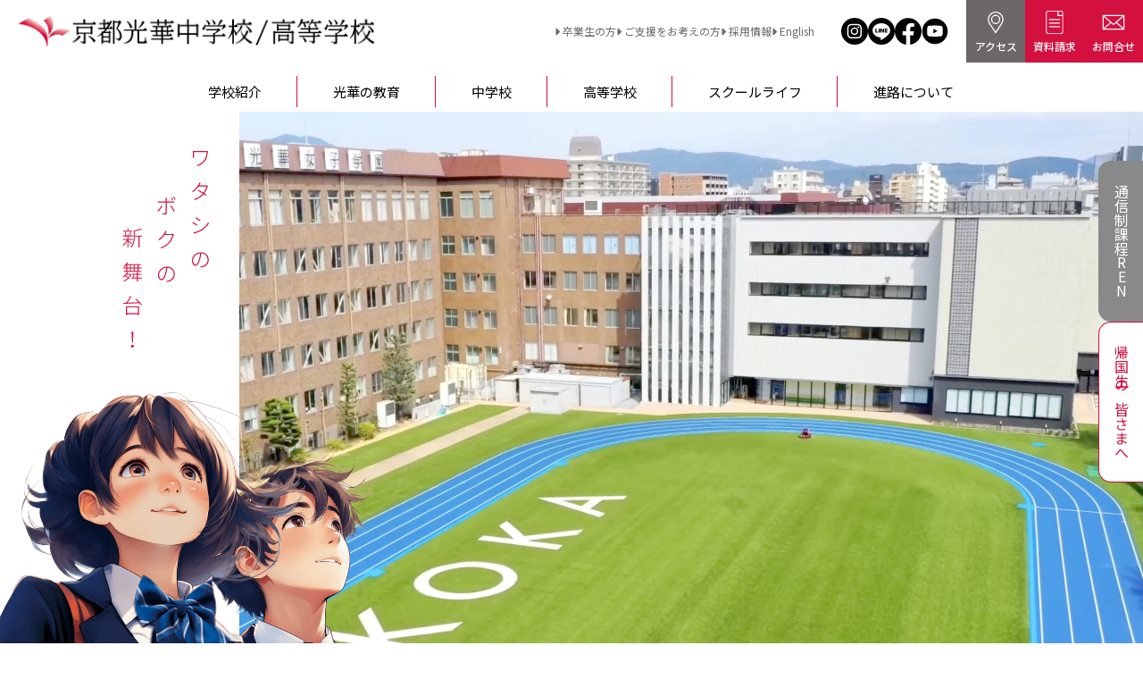

--- FILE ---
content_type: text/html; charset=UTF-8
request_url: https://hs.koka.ac.jp/
body_size: 29274
content:
<!DOCTYPE html>
<html lang="ja">
<head>
<meta charset="UTF-8">
<meta name="description" content="京都光華中学校／高等学校は京都にある私立中学／高等学校です。生徒一人ひとりの能力を最大限に伸ばし、自身の可能性を信じて、社会に向かっていこうとする姿勢を持つ人間の育成を目指します。">
<meta name="viewport" content="width=device-width, initial-scale=1.0">
<meta property="fb:app_id" content="App ID" />
<meta property="og:title" content="京都光華中学校/高等学校" />
<meta property="og:type" content="website" />
<meta property="og:url" content="https://hs.koka.ac.jp/" />
<meta property="og:image" content="https://hs.koka.ac.jp/img/cmn/OGP1.jpg" />
<meta property="og:site_name"  content="京都光華中学校/高等学校" />
<meta property="og:description" content="京都光華中学校／高等学校は京都にある私立中学／高等学校です。生徒一人ひとりの能力を最大限に伸ばし、自身の可能性を信じて、社会に向かっていこうとする姿勢を持つ人間の育成を目指します。" />
<meta property="article:publisher" content="https://www.facebook.com/hs.kyotokoka.FB/" />
<meta name="twitter:card" content="summary_large_image" />
<meta name="twitter:site" content="@Twitter" />
<meta name="twitter:title" content="京都光華中学校/高等学校" />
<meta name="twitter:url" content="https://hs.koka.ac.jp/" />
<meta name="twitter:description" content="京都光華中学校／高等学校は京都にある私立中学／高等学校です。生徒一人ひとりの能力を最大限に伸ばし、自身の可能性を信じて、社会に向かっていこうとする姿勢を持つ人間の育成を目指します。" />
<meta name="twitter:image" content="https://hs.koka.ac.jp/img/cmn/OGP1.jpg" />
<title>京都光華中学校/高等学校</title>
<link rel="icon" type="image/svg+xml" sizes="any" href="/img/cmn/favicon.svg" />
<link rel="icon" type="image/png" sizes="48x48" href="/img/cmn/favicon.png">
<link rel="canonical" href="https://hs.koka.ac.jp/"/>
<link rel="stylesheet" href="/css/fontawesome/css/all.min.css" />
<link rel="stylesheet" type="text/css" href="/css/base.css?ver=2026012315" />

<!-- Global site tag (gtag.js) - Google Analytics -->
<script async src="https://www.googletagmanager.com/gtag/js?id=UA-32183463-1"></script>
<script>
    window.dataLayer = window.dataLayer || [];
    function gtag(){dataLayer.push(arguments);}
    gtag('js', new Date());
    gtag('config', 'UA-32183463-1');
</script>

<!-- Google Tag Manager -->
<script>(function(w,d,s,l,i){w[l]=w[l]||[];w[l].push({'gtm.start':
            new Date().getTime(),event:'gtm.js'});var f=d.getElementsByTagName(s)[0],
        j=d.createElement(s),dl=l!='dataLayer'?'&l='+l:'';j.async=true;j.src=
        'https://www.googletagmanager.com/gtm.js?id='+i+dl;f.parentNode.insertBefore(j,f);
    })(window,document,'script','dataLayer','GTM-KRV6ZJN');</script>
<!-- End Google Tag Manager -->

<!-- Google Tag Manager -->
<script>(function(w,d,s,l,i){w[l]=w[l]||[];w[l].push({'gtm.start':
new Date().getTime(),event:'gtm.js'});var f=d.getElementsByTagName(s)[0],
j=d.createElement(s),dl=l!='dataLayer'?'&l='+l:'';j.async=true;j.src=
'https://www.googletagmanager.com/gtm.js?id='+i+dl;f.parentNode.insertBefore(j,f);
})(window,document,'script','dataLayer','GTM-TH2PVN4V');</script>
<!-- End Google Tag Manager -->
<!-- Google tag (gtag.js) -->
<script async src="https://www.googletagmanager.com/gtag/js?id=G-1DXQGDCV6Y"></script>
<script>
  window.dataLayer = window.dataLayer || [];
  function gtag(){dataLayer.push(arguments);}
  gtag('js', new Date());

  gtag('config', 'G-1DXQGDCV6Y');
</script>
<link rel="stylesheet" href="css/slick/slick.css" />
<link rel="stylesheet" href="css/slick/slick-theme.css" />
<link rel="stylesheet" type="text/css" href="css/layout_top.css?ver=2026012315" />
<link rel="stylesheet" id="sbi_styles-css" href="/wp-content/plugins/instagram-feed/css/sbi-styles.min.css" type="text/css" media="all" /><!--';-->

</head>

<body>
  
<!-- Google Tag Manager (noscript) -->
<noscript><iframe src="https://www.googletagmanager.com/ns.html?id=GTM-KRV6ZJN"
    height="0" width="0" style="display:none;visibility:hidden"></iframe></noscript>
<!-- End Google Tag Manager (noscript) -->

<!-- Google Tag Manager (noscript)  // 広告計測用タグ --->
<noscript><iframe src="https://www.googletagmanager.com/ns.html?id=GTM-TH2PVN4V"
height="0" width="0" style="display:none;visibility:hidden"></iframe></noscript>
<!-- End Google Tag Manager (noscript) -->


<!-- SP Header ========================= -->
<div id="top-head">
  <header role="banner">

    <h1 class="logo"><a href="/"><img src="/img/cmn/logo.png" alt="京都光華中学校／高等学校" width="830" height="80"></a></h1>

    <div id="nav-toggle">
      <span></span><span></span><span></span>
    </div>
  </header>

  <nav id="global-nav">

    <ul id="global_nav_list">
      <li>
        <details>
          <summary>学校紹介</summary>
          <div class="detailsBox">
            <ul class="item">
              <li><a href="/outline/">学校紹介</a></li>
              <li><a href="/outline/message.php">校長挨拶</a></li>
              <li><a href="/outline/policy.php">教育方針</a></li>
              <li><a href="/outline/idea.php">建学の精神／沿革</a></li>
            </ul>
          </div>
        </details>
      </li>

      <li>
        <details>
          <summary>特色教育／基盤教育</summary>
          <div class="detailsBox">
            <ul class="item">
	          	<li><a href="/foundation/">特色教育／基盤教育</a></li>
	            <li><a href="/foundation/buddhist.php">仏教教育</a></li>
	            <li><a href="/foundation/english.php">英語教育</a></li>
	            <li><a href="/foundation/stem.php">理系教育</a></li>
	            <li><a href="/foundation/tce.php">伝統文化教育</a></li>
	            <li><a href="/foundation/kyoad.php">探究学習</a></li>
	            <li><a href="/foundation/ict.php">ICT教育</a></li>
	            <li><a href="/foundation/study.php">放課後の学び</a></li>
            </ul>
          </div>
        </details>
      </li>

      <li>
        <details>
          <summary>スクールライフ</summary>
          <div class="detailsBox">
            <ul class="item">
              <li><a href="/schoollife/">スクールライフ</a></li>
              <li><a href="/schoollife/club.php">部活動</a></li>
              <li><a href="/schoollife/schedule.php">学校行事</a></li>
              <li><a href="/schoollife/facilities.php">施設</a></li>
              <li><a href="/schoollife/uniform.php">制服</a></li>
            </ul>
          </div>
        </details>
      </li>

      <li>
        <details>
          <summary>京都光華中学校</summary>
          <div class="detailsBox">
            <ul class="item">
              <li><a href="/juniors/">京都光華中学校TOP</a></li>
              <!-- <li><a href="/juniors/#anc_edu">中高6年一貫教育</a></li>-->
              <li><a href="/juniors/education/course.php">コース紹介</a></li>
              <li><a href="/juniors/admission/">受験生の皆様へ</a></li>
            </ul>
          </div>
        </details>
      </li>

      <li>
        <details>
          <summary>京都光華高等学校</summary>
          <div class="detailsBox">
            <ul class="item">
              <li><a href="/seniors/">京都光華高等学校TOP</a></li>
              <!--<li><a href="/seniors/course/">コース紹介</a></li>-->
              <li><a href="/seniors/course/medical.php">看護医療コース</a></li>
              <li><a href="/seniors/course/future-original.php">未来創造コース</a></li>
              <li><a href="/seniors/course/future-advanced.php">特進アドバンストコース</a></li>
              <li><a href="/seniors/course/international.php">国際挑戦科（SAKURA）</a></li>
              <li><a href="/seniors/admission/">受験生の皆様へ</a></li>
            </ul>
          </div>
        </details>
      </li>
      <li class="global_nav_li_link"><a href="/future/">進路について</a></li>

    </ul><!-- /#global_nav_list -->

    <ul id="nav_sub_01_sp">
      <!-- /*  <li class="principal"><a href="https://hs.koka.ac.jp/wp-content/uploads/2025/10/1014.pdf" target="_blank" class="noblank"><span>column</span>&ensp;校長室の窓から</a></li> */-->
      <li class="ren"><a href="https://ren.koka.ac.jp/" target="_blank">通信制課程REN&ensp;</a></li>
      <li class="returnee"><a href="/junior/news/865/">帰国生の皆さまへ</a></li>
      <li><a href="/junior/news/">中学校 NEWS一覧</a></li>
      <li><a href="/senior/news/">高等学校 NEWS一覧</a></li>
      <li><a href="/junior/event/">中学校 EVENT一覧</a></li>
      <li><a href="/senior/event/">高等学校 EVENT一覧</a></li>
      <li><a href="/atkoka/"><i class="fa-solid fa-at"></i> KOKA</a></li>
      <li><a href="/graduate/">卒業生の方へ</a></li>
      <li><a href="/results/">研究・指定実績</a></li>
      <li><a href="/anti-bullying/">いじめ防止対策</a></li>
      <li class="contact"><a href="/inquiry/"><i class="fa-regular fa-envelope"></i> お問い合わせ</a></li>
      <li class="contact"><a href="/documentrequest/"><i class="fa-solid fa-book-open"></i> 資料請求</a></li>
      <li class="access"><a href="/access/"><i class="fa-solid fa-location-dot"></i> アクセス</a></li>
    </ul>

    <ul id="nav_sub_02_sp">
      <li><a href="https://gakuen.koka.ac.jp/outline/donation" target="_blank" class="noarw">ご支援をお考えの方</a></li>
      <li><a href="https://gakuen.koka.ac.jp/recruit-info" target="_blank" class="noarw">採用情報</a></li>
      <li><a href="/english/">English</a></li>
    </ul>

    <ul id="nav_sub_03_sp">
      <li>
        <details>
          <summary>光華学園</summary>
          <div class="detailsBox">
            <ul class="school_nav">
              <li><a href="https://gakuen.koka.ac.jp/" target="_blank" class="noarw">学校法人 光華学園</a></li>
              <li><a href="https://www.koka.ac.jp/" target="_blank" class="noarw">京都光華女子大学/大学院/短期大学部</a></li>
              <li><a href="/">京都光華中学校/高等学校</a></li>
              <li><a href="https://ps.koka.ac.jp/" target="_blank" class="noarw">光華小学校</a></li>
              <li><a href="https://kg.koka.ac.jp/" target="_blank" class="noarw">光華幼稚園</a></li>
              <li><a href="https://ren.koka.ac.jp/" target="_blank" class="noarw">RENハイスクール in KYOTO KOKA<br>（京都光華高等学校 通信制課程）</a></li>
              <li><a href="https://www.koka.ac.jp/crc/" target="_blank" class="noarw">地域連携推進センター</a></li>
              <li><a href="https://gakuen.koka.ac.jp/archives/category/words" target="_blank" class="noarw">今月のことば</a></li>
              <li><a href="https://www.koka.ac.jp/institution/counseling.html" target="_blank" class="noarw">カウンセリングセンター</a></li>
              <li><a href="https://gakuen.koka.ac.jp/scheme" target="_blank" class="noarw">事業計画・事業報告</a></li>
            </ul>
          </div>
        </details>
      </li>
      <li><a href="https://gakuen.koka.ac.jp/individual" target="_blank" class="noarw">個人情報保護方針</a></li>
      <li><a href="https://gakuen.koka.ac.jp/privacy" target="_blank" class="noarw">プライバシーポリシー</a></li>
      <li><a href="https://gakuen.koka.ac.jp/security" target="_blank" class="noarw">学園情報セキュリティポリシー</a></li>
    </ul>

    <ul id="nav_sns_sp">
      <li><a href="https://www.instagram.com/KyotoKoka/" target="_blank" class="noarw"><img src="/img/cmn/icon_insta.svg" alt="Instagram" width="20" height="20"></a></li>
      <li><a href="https://lin.ee/eOcSs0i" target="_blank" class="noarw"><img src="/img/cmn/icon_line.svg" alt="LINE" width="20" height="20"></a></li>
      <li><a href="https://www.facebook.com/hs.kyotokoka.FB/" target="_blank" class="noarw"><img src="/img/cmn/icon_fb.svg" alt="facebook" width="20" height="20"></a></li>
      <li><a href="https://www.youtube.com/channel/UCyrg27E0j7cb0LICyF23gwg" target="_blank" class="noarw"><img src="/img/cmn/icon_yt.svg" alt="YouTube" width="20" height="20"></a></li>
    </ul>

  </nav><!-- /#global_nav -->

</div><!-- /#top-head -->

<!-- PC Header ========================= -->
<div id="wrapperHeader">
  <header role="banner">
    <h1 class="logo"><a href="/"><img src="/img/cmn/logo.png" alt="京都光華中学校／高等学校" width="830" height="80"></a></h1>

    <div id="wrapperNav_sub">
      <ul class="nav_sub">
        <li><a href="/graduate/">卒業生の方</a></li>
        <li><a href="https://gakuen.koka.ac.jp/outline/donation" target="_blank" class="noarw">ご支援をお考えの方</a></li>
        <li><a href="https://gakuen.koka.ac.jp/recruit-info" target="_blank" class="noarw">採用情報</a></li>
        <li><a href="/english/">English</a></li>
      </ul>

      <ul class="nav_sns">
        <li><a href="https://www.instagram.com/KyotoKoka/" target="_blank" class="noarw"><img src="/img/cmn/icon_insta.svg" alt="Instagram" width="20" height="20"></a></li>
        <li><a href="https://lin.ee/eOcSs0i" target="_blank" class="noarw"><img src="/img/cmn/icon_line.svg" alt="LINE" width="20" height="20"></a></li>
        <li><a href="https://www.facebook.com/hs.kyotokoka.FB/" target="_blank" class="noarw"><img src="/img/cmn/icon_fb.svg" alt="facebook" width="20" height="20"></a></li>
        <li><a href="https://www.youtube.com/channel/UCyrg27E0j7cb0LICyF23gwg" target="_blank" class="noarw"><img src="/img/cmn/icon_yt.svg" alt="YouTube" width="20" height="20"></a></li>
      </ul>

      <ul class="nav_contact">
        <li class="nav_access">
          <a href="/access/">
            <span class="icon"><img src="/img/cmn/icon_access.svg" alt="アクセス" width="26" height="30"></span>
            <span class="txt">アクセス</span>
          </a>
        </li>
        <li class="nav_request">
          <a href="/documentrequest/">
            <span class="icon"><img src="/img/cmn/icon_file.svg" alt="資料請求" width="26" height="30"></span>
            <span class="txt">資料請求</span>
          </a>
        </li>
        <li class="nav_mail">
          <a href="/inquiry/">
            <span class="icon"><img src="/img/cmn/icon_mail.svg" alt="お問合せ" width="26" height="30"></span>
            <span class="txt">お問合せ</span>
          </a>
        </li>
      </ul>
    </div><!-- /#wrapperNav_sub -->


    <div id="wrapperNav">
      <nav id="globalnav">
        <ul>
          <li class="hover-menu">
            <a href="javascript:void(0)">学校紹介</a>
            <div class="fade-menu">
              <ul class="nav_item row">
                <li><a href="/outline/">学校紹介</a></li>
                <li><a href="/outline/message.php">校長挨拶</a></li>
                <li><a href="/outline/policy.php">教育方針</a></li>
                <li><a href="/outline/idea.php">建学の精神／沿革</a></li>
              </ul>
            </div>
          </li>

          <li class="hover-menu">
            <a href="javascript:void(0)">光華の教育</a>
            <div class="fade-menu">
              <ul class="nav_item row">
              	<li><a href="/foundation/">特色教育／基盤教育</a></li>
                <li><a href="/foundation/buddhist.php">仏教教育</a></li>
                <li><a href="/foundation/english.php">英語教育</a></li>
                <li><a href="/foundation/stem.php">理系教育</a></li>
                <li><a href="/foundation/tce.php">伝統文化教育</a></li>
                <li><a href="/foundation/kyoad.php">探究学習</a></li>
                <li><a href="/foundation/ict.php">ICT教育</a></li>
                <li><a href="/foundation/study.php">放課後の学び</a></li>
              </ul>
            </div>
          </li>

          <li class="hover-menu">
            <a href="javascript:void(0)">中学校</a>
            <div class="fade-menu">
              <ul class="nav_item row">
                <li><a href="/juniors/">京都光華中学校TOP</a></li>
              	<!-- <li><a href="/juniors/#anc_edu">中高6年一貫教育</a></li> -->
                <li><a href="/juniors/education/course.php">コース紹介</a></li>
                <li><a href="/juniors/admission/">受験生の皆様へ</a></li>
              </ul>
            </div>
          </li>

          <li class="hover-menu">
            <a href="javascript:void(0)">高等学校</a>
            <div class="fade-menu">
              <ul class="nav_item row">
                <li><a href="/seniors/">京都光華高等学校TOP</a></li>
                <!--<li><a href="/seniors/course/">コース紹介</a></li>-->
                <li><a href="/seniors/course/medical.php">看護医療コース</a></li>
                <li><a href="/seniors/course/future-original.php">未来創造コース</a></li>
                <li><a href="/seniors/course/future-advanced.php">特進アドバンストコース</a></li>
                <li><a href="/seniors/course/international.php">国際挑戦科（SAKURA）</a></li>
                <li><a href="/seniors/admission/">受験生の皆様へ</a></li>
              </ul>
            </div>
          </li>

          <li class="hover-menu">
            <a href="javascript:void(0)">スクールライフ</a>
            <div class="fade-menu">
              <ul class="nav_item row">
	            <li><a href="/schoollife/">スクールライフ</a></li>
	            <li><a href="/schoollife/club.php">部活動</a></li>
	            <li><a href="/schoollife/schedule.php">学校行事</a></li>
	            <li><a href="/schoollife/facilities.php">施設</a></li>
	            <li><a href="/schoollife/uniform.php">制服</a></li>
              </ul>
            </div>
          </li>

          <li><a href="/future/">進路について</a></li>
        </ul>
      </nav>
    </div><!-- /#wrapperNav -->

  </header>
</div><!-- /#wrapperHeader -->
  
  <div id="wrapperContent">
    <div id="content" class="top">
      <main id="main" role="main">
        <article>

          <!-- main visual ======================= -->
          <section id="main_visual">

            <div class="bx_slick_wrap">
              <ul class="slickBlockMain">
                <li><a href="/outline/kyogaku.php">
                    <picture>
                      <source media="(max-width:640px)" srcset="img/index/slide_01_sp.jpg" />
                      <img src="img/index/slide_01.jpg" alt="2026年4月京都光華は共学校に生まれ変わります" width="2000" height="1240">
                    </picture>
                  </a></li>
                <li>
                  <picture>
                    <source media="(max-width:640px)" srcset="img/index/slide_02_sp.jpg" />
                    <img src="img/index/slide_02.jpg" alt="" width="2000" height="1240" alt="開放的な環境">
                  </picture>
                </li>
                <li><a href="juniors/education/course.php">
                    <picture>
                      <source media="(max-width:640px)" srcset="img/index/slide_03_sp.jpg" />
                      <img src="img/index/slide_03.jpg" alt="2026年4月京都光華は共学校に生まれ変わります" width="2000" height="1240" alt="京都光華中学校">
                    </picture>
                  </a></li>
                <li><a href="seniors/">
                    <picture>
                      <source media="(max-width:640px)" srcset="img/index/slide_04_sp.jpg" />
                      <img src="img/index/slide_04.jpg" alt="" width="2000" height="1240" usemap="#ImageMap" alt="京都光華高等学校">
                    </picture>
                  </a></li>
              </ul>
            </div>

            <div class="bx_lead">
              <p><img src="./img/index/main_txt.svg" alt="ワタシのボクの新舞台" width="102" height="232"></p>
            </div>

            <div class="bx_student_img"><img src="./img/index/img_student.png" alt="生徒のイラスト" width="1072" height="723"></div>

          </section>

          <!-- 重要なお知らせ ======================= -->

                      <section id="important_notice">
              <h2>重要なお知らせ</h2>
              <div class="flex direction-column row-gap5">

                                  <div class="flex align-items-center column-gap10">
                                                              <p class="date">2026.01.18</p>
                      <p class="ttl"><a href="https://hs.koka.ac.jp/important/2376/">「2026年度中学校入学試験合格発表」のご案内</a></p>
                                      </div>
                              </div>

            </section>
          

          <!-- オープンスクール ======================= -->
          
          <!-- バナースライダー ======================= -->


          
          <!-- 中学校／高等学校 ======================= -->
          <section id="school_information_wpap">

            <div class="bx_school bx_junior">
              <div class="inner">
                <h2>京都光華<span>中</span>学校</h2>
                <p class="lead">可能性が輝く。個性が花開く。<br>中高6年一貫教育</p>
                <ul class="school_link_list">
                  <li><a href="juniors/admission/event.php">入試イベント</a></li>
                  <li><a href="https://mirai-compass.net/usr/ktkokaj/common/login.jsf" target="_blank">WEB出願</a></li>
                  <li><a href="schoollife/club.php">クラブ紹介</a></li>
                  <li class="pamphlet"><a href="./document/junior/guide-jr.pdf" target="_blank"><span class="txt">デジタル<br class="pconly">パンフレット</span><span class="img"><img src="./img/index/pamphlet_junior.png" alt="京都光華中学校デジタルパンフレット" width="200" height="200" loading="lazy"></span></a></li>
                </ul>
              </div>
            </div>

            <div class="bx_school bx_senior">
              <div class="inner">
                <h2>京都光華<span>高</span>等学校</h2>
                <p class="lead">主体的に学ぶ力、<br>未来を創造する力を育みます。</p>
                <ul class="school_link_list">
                  <li><a href="seniors/admission/event.php">入試イベント</a></li>
                  <li><a href="https://mirai-compass.net/usr/ktkokah/common/login.jsf" target="_blank">WEB出願</a></li>
                  <li><a href="schoollife/club.php">クラブ紹介</a></li>
                  <li class="pamphlet"><a href="./document/senior/guide-sr.pdf" target="_blank"><span class="txt">デジタル<br class="pconly">パンフレット</span><span class="img"><img src="./img/index/pamphlet_senior.png" alt="京都光華高等学校デジタルパンフレット" width="200" height="200" loading="lazy"></span></a></li>
                </ul>
              </div>
            </div>

          </section>



          <!-- information／BLOG ======================= -->
          <section id="information_wpap">

            <ul class="tab_main tab">
              <li class="all_tab active"><a href="#tab1">ALL</a></li>
              <li class="junior_tab"><a href="#tab2"><span>京都光華</span>中学校</a></li>
              <li class="senior_tab"><a href="#tab3"><span>京都光華</span>高等学校</a></li>
            </ul>


            <div class="tabContents">
              <!-- ALL -->
              <div id="tab1" class="tabBox tabBox_all" style="display: block">
                <div class="inner row">
                  <div class="bx bx_info">
                    <hgroup>
                      <h2>Information</h2>
                      <p>お知らせ</p>
                    </hgroup>

                    <ul class="tab category_list">
                      <li class="active"><a href="#cat1">ALL</a></li>
                      <li><a href="#cat2">お知らせ</a></li>
                      <li><a href="#cat3">入試</a></li>
                      <li><a href="#cat4">卒業生の方</a></li>
                    </ul>

                    <div class="tabContents">
                                              <style>
                          #cat1 {
                            display: block;
                          }
                        </style>
                        <ul id="cat1" class="tabBox info_list pt0">
                                                      <li><a href="https://hs.koka.ac.jp/senior/?p=2466">
                                <span class="bx_ph">                                    <img src="https://hs.koka.ac.jp/wp-content/uploads/sites/3/2026/01/04360fe4ffad690e7bf28f37b3a773f7-300x199.jpg" alt="本校卒業生冬季オリンピック日本代表に内定しました。" loading="lazy">                                  </span>
                                <span class="bx_txt">
                                  <span class="date">2026.01.20</span>
                                  <span class="category">
                                    お知らせ</span>
                                  <span class="ttl">本校卒業生冬季オリンピック日本代表に内定しました。</span>
                                </span>
                              </a>
                            </li>
                                                      <li><a href="https://hs.koka.ac.jp/senior/?p=2461">
                                <span class="bx_ph">                                    <img src="https://hs.koka.ac.jp/wp-content/uploads/sites/3/2026/01/1efad1b5aa917a846fa5b3fc11367269-218x300.png" alt="大学入学共通テスト激励会を実施しました" loading="lazy">                                  </span>
                                <span class="bx_txt">
                                  <span class="date">2026.01.16</span>
                                  <span class="category">
                                    お知らせ</span>
                                  <span class="ttl">大学入学共通テスト激励会を実施しました</span>
                                </span>
                              </a>
                            </li>
                                                      <li><a href="https://hs.koka.ac.jp/junior/?p=2162">
                                <span class="bx_ph">                                    <img src="/img/dummy/thumbnail.png" width="400" height="400" alt="">
                                  </span>
                                <span class="bx_txt">
                                  <span class="date">2026.01.14</span>
                                  <span class="category">
                                    入試</span>
                                  <span class="ttl">【中学入試】受験の注意事項について</span>
                                </span>
                              </a>
                            </li>
                                                      <li><a href="https://hs.koka.ac.jp/senior/?p=2453">
                                <span class="bx_ph">                                    <img src="/img/dummy/thumbnail.png" width="400" height="400" alt="">
                                  </span>
                                <span class="bx_txt">
                                  <span class="date">2026.01.08</span>
                                  <span class="category">
                                    お知らせ</span>
                                  <span class="ttl">RENハイスクール（京都光華高等学校　通信制課程）が正式に設置認可されました</span>
                                </span>
                              </a>
                            </li>
                          
                        </ul>
                                              <style>
                          #cat1 {
                            display: block;
                          }
                        </style>
                        <ul id="cat2" class="tabBox info_list pt0">
                                                      <li><a href="https://hs.koka.ac.jp/senior/?p=2466">
                                <span class="bx_ph">                                    <img src="https://hs.koka.ac.jp/wp-content/uploads/sites/3/2026/01/04360fe4ffad690e7bf28f37b3a773f7-300x199.jpg" alt="本校卒業生冬季オリンピック日本代表に内定しました。" loading="lazy">                                  </span>
                                <span class="bx_txt">
                                  <span class="date">2026.01.20</span>
                                  <span class="category">
                                    お知らせ</span>
                                  <span class="ttl">本校卒業生冬季オリンピック日本代表に内定しました。</span>
                                </span>
                              </a>
                            </li>
                                                      <li><a href="https://hs.koka.ac.jp/senior/?p=2461">
                                <span class="bx_ph">                                    <img src="https://hs.koka.ac.jp/wp-content/uploads/sites/3/2026/01/1efad1b5aa917a846fa5b3fc11367269-218x300.png" alt="大学入学共通テスト激励会を実施しました" loading="lazy">                                  </span>
                                <span class="bx_txt">
                                  <span class="date">2026.01.16</span>
                                  <span class="category">
                                    お知らせ</span>
                                  <span class="ttl">大学入学共通テスト激励会を実施しました</span>
                                </span>
                              </a>
                            </li>
                                                      <li><a href="https://hs.koka.ac.jp/senior/?p=2453">
                                <span class="bx_ph">                                    <img src="/img/dummy/thumbnail.png" width="400" height="400" alt="">
                                  </span>
                                <span class="bx_txt">
                                  <span class="date">2026.01.08</span>
                                  <span class="category">
                                    お知らせ</span>
                                  <span class="ttl">RENハイスクール（京都光華高等学校　通信制課程）が正式に設置認可されました</span>
                                </span>
                              </a>
                            </li>
                                                      <li><a href="https://hs.koka.ac.jp/senior/?p=2448">
                                <span class="bx_ph">                                    <img src="https://hs.koka.ac.jp/wp-content/uploads/sites/3/2026/01/20251220_093226-300x225.jpg" alt="今年も東本願寺の「お煤払い」に参加しました。" loading="lazy">                                  </span>
                                <span class="bx_txt">
                                  <span class="date">2026.01.06</span>
                                  <span class="category">
                                    お知らせ</span>
                                  <span class="ttl">今年も東本願寺の「お煤払い」に参加しました。</span>
                                </span>
                              </a>
                            </li>
                          
                        </ul>
                                              <style>
                          #cat1 {
                            display: block;
                          }
                        </style>
                        <ul id="cat3" class="tabBox info_list pt0">
                                                      <li><a href="https://hs.koka.ac.jp/junior/?p=2162">
                                <span class="bx_ph">                                    <img src="/img/dummy/thumbnail.png" width="400" height="400" alt="">
                                  </span>
                                <span class="bx_txt">
                                  <span class="date">2026.01.14</span>
                                  <span class="category">
                                    入試</span>
                                  <span class="ttl">【中学入試】受験の注意事項について</span>
                                </span>
                              </a>
                            </li>
                                                      <li><a href="https://hs.koka.ac.jp/junior/?p=2147">
                                <span class="bx_ph">                                    <img src="/img/dummy/thumbnail.png" width="400" height="400" alt="">
                                  </span>
                                <span class="bx_txt">
                                  <span class="date">2025.11.14</span>
                                  <span class="category">
                                    お知らせ, 入試</span>
                                  <span class="ttl">12月6日（土）個別相談会を実施します！</span>
                                </span>
                              </a>
                            </li>
                                                      <li><a href="https://hs.koka.ac.jp/senior/?p=2379">
                                <span class="bx_ph">                                    <img src="/img/dummy/thumbnail.png" width="400" height="400" alt="">
                                  </span>
                                <span class="bx_txt">
                                  <span class="date">2025.11.14</span>
                                  <span class="category">
                                    お知らせ, 入試</span>
                                  <span class="ttl">12月6日（土）個別相談会を実施します！</span>
                                </span>
                              </a>
                            </li>
                                                      <li><a href="https://hs.koka.ac.jp/senior/?p=2458">
                                <span class="bx_ph">                                    <img src="/img/dummy/thumbnail.png" width="400" height="400" alt="">
                                  </span>
                                <span class="bx_txt">
                                  <span class="date">2025.10.29</span>
                                  <span class="category">
                                    入試</span>
                                  <span class="ttl">【高校入試】入試要項の一部変更に関するお知らせ</span>
                                </span>
                              </a>
                            </li>
                          
                        </ul>
                                              <style>
                          #cat1 {
                            display: block;
                          }
                        </style>
                        <ul id="cat4" class="tabBox info_list pt0">
                                                      <li><a href="https://hs.koka.ac.jp/senior/?p=2199">
                                <span class="bx_ph">                                    <img src="/img/dummy/thumbnail.png" width="400" height="400" alt="">
                                  </span>
                                <span class="bx_txt">
                                  <span class="date">2025.04.15</span>
                                  <span class="category">
                                    卒業生の方</span>
                                  <span class="ttl">令和8年度教育実習受け入れについての要項について</span>
                                </span>
                              </a>
                            </li>
                                                      <li><a href="https://hs.koka.ac.jp/senior/?p=1806">
                                <span class="bx_ph">                                    <img src="/img/dummy/thumbnail.png" width="400" height="400" alt="">
                                  </span>
                                <span class="bx_txt">
                                  <span class="date">2024.04.17</span>
                                  <span class="category">
                                    卒業生の方</span>
                                  <span class="ttl">令和７年度 教育実習受け入れについての要項について</span>
                                </span>
                              </a>
                            </li>
                                                      <li><a href="https://hs.koka.ac.jp/junior/?p=1256">
                                <span class="bx_ph">                                    <img src="https://hs.koka.ac.jp/wp-content/uploads/sites/2/2022/12/1264d461f7994e234074d9ad42a852f0-226x300.png" alt="【卒業生の皆さま】第13回　初音会　成人のつどい　を実施します" loading="lazy">                                  </span>
                                <span class="bx_txt">
                                  <span class="date">2022.12.23</span>
                                  <span class="category">
                                    お知らせ, 卒業生の方</span>
                                  <span class="ttl">【卒業生の皆さま】第13回　初音会　成人のつどい　を実施します</span>
                                </span>
                              </a>
                            </li>
                                                      <li><a href="https://hs.koka.ac.jp/senior/?p=1256">
                                <span class="bx_ph">                                    <img src="https://hs.koka.ac.jp/wp-content/uploads/sites/3/2022/12/1264d461f7994e234074d9ad42a852f0-226x300.png" alt="【卒業生の皆さま】第13回　初音会　成人のつどい　を実施します" loading="lazy">                                  </span>
                                <span class="bx_txt">
                                  <span class="date">2022.12.23</span>
                                  <span class="category">
                                    お知らせ, 卒業生の方</span>
                                  <span class="ttl">【卒業生の皆さま】第13回　初音会　成人のつどい　を実施します</span>
                                </span>
                              </a>
                            </li>
                          
                        </ul>
                      
                    </div>


                    <!-- <a href="#" class="btn_list">一覧へ</a> -->
                  </div><!-- /Information -->

                  <div class="bx bx_blog">
                    <hgroup>
                      <h2>BLOG</h2>
                      <p>校長の目</p>
                    </hgroup>

                                          <ul class="blog_list">
                                                  <li><a href="https://hs.koka.ac.jp/atkoka/?p=15128">
                              <span class="bx_ph">                                  <img src="https://hs.koka.ac.jp/wp-content/uploads/sites/5/2026/01/IMG_0745-300x225.jpg" alt="校長の目（留学激励会③）" loading="lazy">                                </span>
                              <span class="bx_txt">
                                <span class="date">2026.01.23</span>
                                <span class="ttl">校長の目（留学激励会③）</span>
                                <span class="tag">
                                  校長より                                </span>
                              </span>
                            </a>
                          </li>                          <li><a href="https://hs.koka.ac.jp/atkoka/?p=15125">
                              <span class="bx_ph">                                  <img src="https://hs.koka.ac.jp/wp-content/uploads/sites/5/2026/01/IMG_0743-300x225.jpg" alt="校長の目（留学激励会）" loading="lazy">                                </span>
                              <span class="bx_txt">
                                <span class="date">2026.01.22</span>
                                <span class="ttl">校長の目（留学激励会）</span>
                                <span class="tag">
                                  校長より                                </span>
                              </span>
                            </a>
                          </li>                          <li><a href="https://hs.koka.ac.jp/atkoka/?p=15124">
                              <span class="bx_ph">                                  <img src="https://hs.koka.ac.jp/wp-content/uploads/sites/5/2025/10/2800aef0d9094bfebade869fcf1a99db.png" alt="校長の窓から『夢や目標をもつ過程』" loading="lazy">                                </span>
                              <span class="bx_txt">
                                <span class="date">2026.01.22</span>
                                <span class="ttl">校長の窓から『夢や目標をもつ過程』</span>
                                <span class="tag">
                                  校長より                                </span>
                              </span>
                            </a>
                          </li>                          <li><a href="https://hs.koka.ac.jp/atkoka/?p=15119">
                              <span class="bx_ph">                                  <img src="https://hs.koka.ac.jp/wp-content/uploads/sites/5/2026/01/IMG_0736-300x225.jpg" alt="校長の目（高校最後の定期考査）" loading="lazy">                                </span>
                              <span class="bx_txt">
                                <span class="date">2026.01.21</span>
                                <span class="ttl">校長の目（高校最後の定期考査）</span>
                                <span class="tag">
                                  校長より                                </span>
                              </span>
                            </a>
                          </li>                      </ul>
                    
                    <a href="/atkoka/blog/?category=126" class="btn_list">一覧へ</a>
                  </div><!-- /BLOG -->

                </div>
              </div>

              <!-- 京都光華中学校 -->
              <div id="tab2" class="tabBox tabBox_junior">
                <div class="inner row">
                  <div class="bx bx_info">
                    <hgroup>
                      <h2>Information</h2>
                      <p>お知らせ</p>
                    </hgroup>

                    <ul class="tab category_list">
                      <li class="active"><a href="#catj1">ALL</a></li>
                      <li><a href="#catj2">お知らせ</a></li>
                      <li><a href="#catj3">入試</a></li>
                      <li><a href="#catj4">卒業生の方</a></li>
                    </ul>

                    <div class="tabContents">
                                              <style>
                          #catj1 {
                            display: block;
                          }
                        </style>
                        <ul id="catj1" class="tabBox info_list pt0">
                                                                                    <li><a href="https://hs.koka.ac.jp/junior/?p=2162">
                                  <span class="bx_ph">                                      <img src="/img/dummy/thumbnail.png" width="400" height="400" alt="">
                                    </span>
                                  <span class="bx_txt">
                                    <span class="date">2026.01.14</span>
                                    <span class="category">
                                      入試</span>
                                    <span class="ttl">【中学入試】受験の注意事項について</span>
                                  </span>
                                </a>
                              </li>
                                                        <li><a href="https://hs.koka.ac.jp/junior/?p=2153">
                                  <span class="bx_ph">                                      <img src="/img/dummy/thumbnail.png" width="400" height="400" alt="">
                                    </span>
                                  <span class="bx_txt">
                                    <span class="date">2025.12.06</span>
                                    <span class="category">
                                      お知らせ</span>
                                    <span class="ttl">【中学】個別相談会を開催！（12/15～26）</span>
                                  </span>
                                </a>
                              </li>
                                                        <li><a href="https://hs.koka.ac.jp/junior/?p=2151">
                                  <span class="bx_ph">                                      <img src="/img/dummy/thumbnail.png" width="400" height="400" alt="">
                                    </span>
                                  <span class="bx_txt">
                                    <span class="date">2025.12.05</span>
                                    <span class="category">
                                      お知らせ</span>
                                    <span class="ttl">中学内部進学テストの結果について</span>
                                  </span>
                                </a>
                              </li>
                                                        <li><a href="https://hs.koka.ac.jp/junior/?p=2148">
                                  <span class="bx_ph">                                      <img src="/img/dummy/thumbnail.png" width="400" height="400" alt="">
                                    </span>
                                  <span class="bx_txt">
                                    <span class="date">2025.11.19</span>
                                    <span class="category">
                                      お知らせ</span>
                                    <span class="ttl">【英語公開授業】「WELL-BEINGな社会の共創」を目指して</span>
                                  </span>
                                </a>
                              </li>
                                                  </ul>
                                              <style>
                          #catj1 {
                            display: block;
                          }
                        </style>
                        <ul id="catj2" class="tabBox info_list pt0">
                                                                                    <li><a href="https://hs.koka.ac.jp/junior/?p=2153">
                                  <span class="bx_ph">                                      <img src="/img/dummy/thumbnail.png" width="400" height="400" alt="">
                                    </span>
                                  <span class="bx_txt">
                                    <span class="date">2025.12.06</span>
                                    <span class="category">
                                      お知らせ</span>
                                    <span class="ttl">【中学】個別相談会を開催！（12/15～26）</span>
                                  </span>
                                </a>
                              </li>
                                                        <li><a href="https://hs.koka.ac.jp/junior/?p=2151">
                                  <span class="bx_ph">                                      <img src="/img/dummy/thumbnail.png" width="400" height="400" alt="">
                                    </span>
                                  <span class="bx_txt">
                                    <span class="date">2025.12.05</span>
                                    <span class="category">
                                      お知らせ</span>
                                    <span class="ttl">中学内部進学テストの結果について</span>
                                  </span>
                                </a>
                              </li>
                                                        <li><a href="https://hs.koka.ac.jp/junior/?p=2148">
                                  <span class="bx_ph">                                      <img src="/img/dummy/thumbnail.png" width="400" height="400" alt="">
                                    </span>
                                  <span class="bx_txt">
                                    <span class="date">2025.11.19</span>
                                    <span class="category">
                                      お知らせ</span>
                                    <span class="ttl">【英語公開授業】「WELL-BEINGな社会の共創」を目指して</span>
                                  </span>
                                </a>
                              </li>
                                                        <li><a href="https://hs.koka.ac.jp/junior/?p=2147">
                                  <span class="bx_ph">                                      <img src="/img/dummy/thumbnail.png" width="400" height="400" alt="">
                                    </span>
                                  <span class="bx_txt">
                                    <span class="date">2025.11.14</span>
                                    <span class="category">
                                      お知らせ, 入試</span>
                                    <span class="ttl">12月6日（土）個別相談会を実施します！</span>
                                  </span>
                                </a>
                              </li>
                                                  </ul>
                                              <style>
                          #catj1 {
                            display: block;
                          }
                        </style>
                        <ul id="catj3" class="tabBox info_list pt0">
                                                                                    <li><a href="https://hs.koka.ac.jp/junior/?p=2162">
                                  <span class="bx_ph">                                      <img src="/img/dummy/thumbnail.png" width="400" height="400" alt="">
                                    </span>
                                  <span class="bx_txt">
                                    <span class="date">2026.01.14</span>
                                    <span class="category">
                                      入試</span>
                                    <span class="ttl">【中学入試】受験の注意事項について</span>
                                  </span>
                                </a>
                              </li>
                                                        <li><a href="https://hs.koka.ac.jp/junior/?p=2147">
                                  <span class="bx_ph">                                      <img src="/img/dummy/thumbnail.png" width="400" height="400" alt="">
                                    </span>
                                  <span class="bx_txt">
                                    <span class="date">2025.11.14</span>
                                    <span class="category">
                                      お知らせ, 入試</span>
                                    <span class="ttl">12月6日（土）個別相談会を実施します！</span>
                                  </span>
                                </a>
                              </li>
                                                        <li><a href="https://hs.koka.ac.jp/junior/?p=1980">
                                  <span class="bx_ph">                                      <img src="/img/dummy/thumbnail.png" width="400" height="400" alt="">
                                    </span>
                                  <span class="bx_txt">
                                    <span class="date">2025.01.29</span>
                                    <span class="category">
                                      入試</span>
                                    <span class="ttl">中学入試D日程【募集要項】</span>
                                  </span>
                                </a>
                              </li>
                                                        <li><a href="https://hs.koka.ac.jp/junior/?p=1977">
                                  <span class="bx_ph">                                      <img src="/img/dummy/thumbnail.png" width="400" height="400" alt="">
                                    </span>
                                  <span class="bx_txt">
                                    <span class="date">2025.01.14</span>
                                    <span class="category">
                                      お知らせ, 入試</span>
                                    <span class="ttl">中学受験の注意事項について</span>
                                  </span>
                                </a>
                              </li>
                                                  </ul>
                                              <style>
                          #catj1 {
                            display: block;
                          }
                        </style>
                        <ul id="catj4" class="tabBox info_list pt0">
                                                                                    <li><a href="https://hs.koka.ac.jp/junior/?p=1256">
                                  <span class="bx_ph">                                      <img src="https://hs.koka.ac.jp/wp-content/uploads/sites/2/2022/12/1264d461f7994e234074d9ad42a852f0-226x300.png" alt="【卒業生の皆さま】第13回　初音会　成人のつどい　を実施します" loading="lazy">                                    </span>
                                  <span class="bx_txt">
                                    <span class="date">2022.12.23</span>
                                    <span class="category">
                                      お知らせ, 卒業生の方</span>
                                    <span class="ttl">【卒業生の皆さま】第13回　初音会　成人のつどい　を実施します</span>
                                  </span>
                                </a>
                              </li>
                                                  </ul>
                      
                    </div>
                    <a href="/junior/news/" class="btn_list">一覧へ</a>
                  </div><!-- /Information -->

                  <div class="bx bx_blog">
                    <hgroup>
                      <h2>BLOG</h2>
                      <p>校長の目</p>
                    </hgroup>

                                          <ul class="blog_list">
                                                  <li><a href="https://hs.koka.ac.jp/atkoka/?p=15128">
                              <span class="bx_ph">                                  <img src="https://hs.koka.ac.jp/wp-content/uploads/sites/5/2026/01/IMG_0745-300x225.jpg" alt="校長の目（留学激励会③）" loading="lazy">                                </span>
                              <span class="bx_txt">
                                <span class="date">2026.01.23</span>
                                <span class="ttl">校長の目（留学激励会③）</span>
                                <span class="tag">
                                  校長より                                </span>
                              </span>
                            </a>
                          </li>                          <li><a href="https://hs.koka.ac.jp/atkoka/?p=15125">
                              <span class="bx_ph">                                  <img src="https://hs.koka.ac.jp/wp-content/uploads/sites/5/2026/01/IMG_0743-300x225.jpg" alt="校長の目（留学激励会）" loading="lazy">                                </span>
                              <span class="bx_txt">
                                <span class="date">2026.01.22</span>
                                <span class="ttl">校長の目（留学激励会）</span>
                                <span class="tag">
                                  校長より                                </span>
                              </span>
                            </a>
                          </li>                          <li><a href="https://hs.koka.ac.jp/atkoka/?p=15124">
                              <span class="bx_ph">                                  <img src="https://hs.koka.ac.jp/wp-content/uploads/sites/5/2025/10/2800aef0d9094bfebade869fcf1a99db.png" alt="校長の窓から『夢や目標をもつ過程』" loading="lazy">                                </span>
                              <span class="bx_txt">
                                <span class="date">2026.01.22</span>
                                <span class="ttl">校長の窓から『夢や目標をもつ過程』</span>
                                <span class="tag">
                                  校長より                                </span>
                              </span>
                            </a>
                          </li>                          <li><a href="https://hs.koka.ac.jp/atkoka/?p=15119">
                              <span class="bx_ph">                                  <img src="https://hs.koka.ac.jp/wp-content/uploads/sites/5/2026/01/IMG_0736-300x225.jpg" alt="校長の目（高校最後の定期考査）" loading="lazy">                                </span>
                              <span class="bx_txt">
                                <span class="date">2026.01.21</span>
                                <span class="ttl">校長の目（高校最後の定期考査）</span>
                                <span class="tag">
                                  校長より                                </span>
                              </span>
                            </a>
                          </li>                      </ul>
                    
                    <a href="/atkoka/blog/?category=126" class="btn_list">一覧へ</a>
                  </div><!-- /BLOG -->

                </div>
              </div>

              <!-- 京都光華高等学校 -->
              <div id="tab3" class="tabBox tabBox_senior">
                <div class="inner row">
                  <div class="bx bx_info">
                    <hgroup>
                      <h2>Information</h2>
                      <p>お知らせ</p>
                    </hgroup>

                    <ul class="tab category_list">
                      <li class="active"><a href="#cats1">ALL</a></li>
                      <li><a href="#cats2">お知らせ</a></li>
                      <li><a href="#cats3">入試</a></li>
                      <li><a href="#cats4">卒業生の方</a></li>
                    </ul>
                    <div class="tabContents">
                                              <style>
                          #cats1 {
                            display: block;
                          }
                        </style>
                        <ul id="cats1" class="tabBox info_list pt0">
                                                                                    <li><a href="https://hs.koka.ac.jp/senior/?p=2466">
                                  <span class="bx_ph">                                      <img src="https://hs.koka.ac.jp/wp-content/uploads/sites/3/2026/01/04360fe4ffad690e7bf28f37b3a773f7-300x199.jpg" alt="本校卒業生冬季オリンピック日本代表に内定しました。" loading="lazy">                                    </span>
                                  <span class="bx_txt">
                                    <span class="date">2026.01.20</span>
                                    <span class="category">
                                      お知らせ</span>
                                    <span class="ttl">本校卒業生冬季オリンピック日本代表に内定しました。</span>
                                  </span>
                                </a>
                              </li>
                                                        <li><a href="https://hs.koka.ac.jp/senior/?p=2461">
                                  <span class="bx_ph">                                      <img src="https://hs.koka.ac.jp/wp-content/uploads/sites/3/2026/01/1efad1b5aa917a846fa5b3fc11367269-218x300.png" alt="大学入学共通テスト激励会を実施しました" loading="lazy">                                    </span>
                                  <span class="bx_txt">
                                    <span class="date">2026.01.16</span>
                                    <span class="category">
                                      お知らせ</span>
                                    <span class="ttl">大学入学共通テスト激励会を実施しました</span>
                                  </span>
                                </a>
                              </li>
                                                        <li><a href="https://hs.koka.ac.jp/senior/?p=2453">
                                  <span class="bx_ph">                                      <img src="/img/dummy/thumbnail.png" width="400" height="400" alt="">
                                    </span>
                                  <span class="bx_txt">
                                    <span class="date">2026.01.08</span>
                                    <span class="category">
                                      お知らせ</span>
                                    <span class="ttl">RENハイスクール（京都光華高等学校　通信制課程）が正式に設置認可されました</span>
                                  </span>
                                </a>
                              </li>
                                                        <li><a href="https://hs.koka.ac.jp/senior/?p=2448">
                                  <span class="bx_ph">                                      <img src="https://hs.koka.ac.jp/wp-content/uploads/sites/3/2026/01/20251220_093226-300x225.jpg" alt="今年も東本願寺の「お煤払い」に参加しました。" loading="lazy">                                    </span>
                                  <span class="bx_txt">
                                    <span class="date">2026.01.06</span>
                                    <span class="category">
                                      お知らせ</span>
                                    <span class="ttl">今年も東本願寺の「お煤払い」に参加しました。</span>
                                  </span>
                                </a>
                              </li>
                                                  </ul>
                                              <style>
                          #cats1 {
                            display: block;
                          }
                        </style>
                        <ul id="cats2" class="tabBox info_list pt0">
                                                                                    <li><a href="https://hs.koka.ac.jp/senior/?p=2466">
                                  <span class="bx_ph">                                      <img src="https://hs.koka.ac.jp/wp-content/uploads/sites/3/2026/01/04360fe4ffad690e7bf28f37b3a773f7-300x199.jpg" alt="本校卒業生冬季オリンピック日本代表に内定しました。" loading="lazy">                                    </span>
                                  <span class="bx_txt">
                                    <span class="date">2026.01.20</span>
                                    <span class="category">
                                      お知らせ</span>
                                    <span class="ttl">本校卒業生冬季オリンピック日本代表に内定しました。</span>
                                  </span>
                                </a>
                              </li>
                                                        <li><a href="https://hs.koka.ac.jp/senior/?p=2461">
                                  <span class="bx_ph">                                      <img src="https://hs.koka.ac.jp/wp-content/uploads/sites/3/2026/01/1efad1b5aa917a846fa5b3fc11367269-218x300.png" alt="大学入学共通テスト激励会を実施しました" loading="lazy">                                    </span>
                                  <span class="bx_txt">
                                    <span class="date">2026.01.16</span>
                                    <span class="category">
                                      お知らせ</span>
                                    <span class="ttl">大学入学共通テスト激励会を実施しました</span>
                                  </span>
                                </a>
                              </li>
                                                        <li><a href="https://hs.koka.ac.jp/senior/?p=2453">
                                  <span class="bx_ph">                                      <img src="/img/dummy/thumbnail.png" width="400" height="400" alt="">
                                    </span>
                                  <span class="bx_txt">
                                    <span class="date">2026.01.08</span>
                                    <span class="category">
                                      お知らせ</span>
                                    <span class="ttl">RENハイスクール（京都光華高等学校　通信制課程）が正式に設置認可されました</span>
                                  </span>
                                </a>
                              </li>
                                                        <li><a href="https://hs.koka.ac.jp/senior/?p=2448">
                                  <span class="bx_ph">                                      <img src="https://hs.koka.ac.jp/wp-content/uploads/sites/3/2026/01/20251220_093226-300x225.jpg" alt="今年も東本願寺の「お煤払い」に参加しました。" loading="lazy">                                    </span>
                                  <span class="bx_txt">
                                    <span class="date">2026.01.06</span>
                                    <span class="category">
                                      お知らせ</span>
                                    <span class="ttl">今年も東本願寺の「お煤払い」に参加しました。</span>
                                  </span>
                                </a>
                              </li>
                                                  </ul>
                                              <style>
                          #cats1 {
                            display: block;
                          }
                        </style>
                        <ul id="cats3" class="tabBox info_list pt0">
                                                                                    <li><a href="https://hs.koka.ac.jp/senior/?p=2379">
                                  <span class="bx_ph">                                      <img src="/img/dummy/thumbnail.png" width="400" height="400" alt="">
                                    </span>
                                  <span class="bx_txt">
                                    <span class="date">2025.11.14</span>
                                    <span class="category">
                                      お知らせ, 入試</span>
                                    <span class="ttl">12月6日（土）個別相談会を実施します！</span>
                                  </span>
                                </a>
                              </li>
                                                        <li><a href="https://hs.koka.ac.jp/senior/?p=2458">
                                  <span class="bx_ph">                                      <img src="/img/dummy/thumbnail.png" width="400" height="400" alt="">
                                    </span>
                                  <span class="bx_txt">
                                    <span class="date">2025.10.29</span>
                                    <span class="category">
                                      入試</span>
                                    <span class="ttl">【高校入試】入試要項の一部変更に関するお知らせ</span>
                                  </span>
                                </a>
                              </li>
                                                        <li><a href="https://hs.koka.ac.jp/senior/?p=2159">
                                  <span class="bx_ph">                                      <img src="/img/dummy/thumbnail.png" width="400" height="400" alt="">
                                    </span>
                                  <span class="bx_txt">
                                    <span class="date">2025.02.14</span>
                                    <span class="category">
                                      お知らせ, 入試</span>
                                    <span class="ttl">2025度入試1.5次試験について</span>
                                  </span>
                                </a>
                              </li>
                                                        <li><a href="https://hs.koka.ac.jp/senior/?p=1320">
                                  <span class="bx_ph">                                      <img src="/img/dummy/thumbnail.png" width="400" height="400" alt="">
                                    </span>
                                  <span class="bx_txt">
                                    <span class="date">2023.03.01</span>
                                    <span class="category">
                                      入試</span>
                                    <span class="ttl">新入生登校日について</span>
                                  </span>
                                </a>
                              </li>
                                                  </ul>
                                              <style>
                          #cats1 {
                            display: block;
                          }
                        </style>
                        <ul id="cats4" class="tabBox info_list pt0">
                                                                                    <li><a href="https://hs.koka.ac.jp/senior/?p=2199">
                                  <span class="bx_ph">                                      <img src="/img/dummy/thumbnail.png" width="400" height="400" alt="">
                                    </span>
                                  <span class="bx_txt">
                                    <span class="date">2025.04.15</span>
                                    <span class="category">
                                      卒業生の方</span>
                                    <span class="ttl">令和8年度教育実習受け入れについての要項について</span>
                                  </span>
                                </a>
                              </li>
                                                        <li><a href="https://hs.koka.ac.jp/senior/?p=1806">
                                  <span class="bx_ph">                                      <img src="/img/dummy/thumbnail.png" width="400" height="400" alt="">
                                    </span>
                                  <span class="bx_txt">
                                    <span class="date">2024.04.17</span>
                                    <span class="category">
                                      卒業生の方</span>
                                    <span class="ttl">令和７年度 教育実習受け入れについての要項について</span>
                                  </span>
                                </a>
                              </li>
                                                        <li><a href="https://hs.koka.ac.jp/senior/?p=1256">
                                  <span class="bx_ph">                                      <img src="https://hs.koka.ac.jp/wp-content/uploads/sites/3/2022/12/1264d461f7994e234074d9ad42a852f0-226x300.png" alt="【卒業生の皆さま】第13回　初音会　成人のつどい　を実施します" loading="lazy">                                    </span>
                                  <span class="bx_txt">
                                    <span class="date">2022.12.23</span>
                                    <span class="category">
                                      お知らせ, 卒業生の方</span>
                                    <span class="ttl">【卒業生の皆さま】第13回　初音会　成人のつどい　を実施します</span>
                                  </span>
                                </a>
                              </li>
                                                        <li><a href="https://hs.koka.ac.jp/senior/?p=1068">
                                  <span class="bx_ph">                                      <img src="/img/dummy/thumbnail.png" width="400" height="400" alt="">
                                    </span>
                                  <span class="bx_txt">
                                    <span class="date">2022.09.12</span>
                                    <span class="category">
                                      卒業生の方</span>
                                    <span class="ttl">おおきに祭における澂清会のバザーについて</span>
                                  </span>
                                </a>
                              </li>
                                                  </ul>
                      
                    </div>

                    <a href="/senior/news/" class="btn_list">一覧へ</a>
                  </div><!-- /Information -->

                  <div class="bx bx_blog">
                    <hgroup>
                      <h2>BLOG</h2>
                      <p>校長の目</p>
                    </hgroup>

                                          <ul class="blog_list">
                                                  <li><a href="https://hs.koka.ac.jp/atkoka/?p=15128">
                              <span class="bx_ph">                                  <img src="https://hs.koka.ac.jp/wp-content/uploads/sites/5/2026/01/IMG_0745-300x225.jpg" alt="校長の目（留学激励会③）" loading="lazy">                                </span>
                              <span class="bx_txt">
                                <span class="date">2026.01.23</span>
                                <span class="ttl">校長の目（留学激励会③）</span>
                                <span class="tag">
                                  校長より                                </span>
                              </span>
                            </a>
                          </li>                          <li><a href="https://hs.koka.ac.jp/atkoka/?p=15125">
                              <span class="bx_ph">                                  <img src="https://hs.koka.ac.jp/wp-content/uploads/sites/5/2026/01/IMG_0743-300x225.jpg" alt="校長の目（留学激励会）" loading="lazy">                                </span>
                              <span class="bx_txt">
                                <span class="date">2026.01.22</span>
                                <span class="ttl">校長の目（留学激励会）</span>
                                <span class="tag">
                                  校長より                                </span>
                              </span>
                            </a>
                          </li>                          <li><a href="https://hs.koka.ac.jp/atkoka/?p=15124">
                              <span class="bx_ph">                                  <img src="https://hs.koka.ac.jp/wp-content/uploads/sites/5/2025/10/2800aef0d9094bfebade869fcf1a99db.png" alt="校長の窓から『夢や目標をもつ過程』" loading="lazy">                                </span>
                              <span class="bx_txt">
                                <span class="date">2026.01.22</span>
                                <span class="ttl">校長の窓から『夢や目標をもつ過程』</span>
                                <span class="tag">
                                  校長より                                </span>
                              </span>
                            </a>
                          </li>                          <li><a href="https://hs.koka.ac.jp/atkoka/?p=15119">
                              <span class="bx_ph">                                  <img src="https://hs.koka.ac.jp/wp-content/uploads/sites/5/2026/01/IMG_0736-300x225.jpg" alt="校長の目（高校最後の定期考査）" loading="lazy">                                </span>
                              <span class="bx_txt">
                                <span class="date">2026.01.21</span>
                                <span class="ttl">校長の目（高校最後の定期考査）</span>
                                <span class="tag">
                                  校長より                                </span>
                              </span>
                            </a>
                          </li>                      </ul>
                    
                    <a href="/atkoka/blog/?category=126" class="btn_list">一覧へ</a>
                  </div><!-- /BLOG -->

                </div>
              </div>


              <ul class="tab_sub">
                <li class="all_sub_tab active"><a href="#tab1" class="ij">ALL</a></li>
                <li class="junior_sub_tab"><a href="#tab2" class="ij">中学校</a></li>
                <li class="senior_sub_tab"><a href="#tab3" class="ij">高等学校</a></li>
              </ul>

            </div><!-- /.tabContents -->

          </section>



          <!-- Instagram ======================= -->
          <section id="instagram_wrap">
            <h2>Instagram</h2>

            
<div id="sb_instagram"  class="sbi sbi_mob_col_1 sbi_tab_col_2 sbi_col_7 sbi_width_resp" style="padding-bottom: 10px;"	 data-feedid="*2"  data-res="auto" data-cols="7" data-colsmobile="1" data-colstablet="2" data-num="14" data-nummobile="9" data-item-padding="5"	 data-shortcode-atts="{&quot;feed&quot;:&quot;2&quot;}"  data-postid="2199" data-locatornonce="d30e830781" data-imageaspectratio="1:1" data-sbi-flags="favorLocal">
	
	<div id="sbi_images"  style="gap: 10px;">
		<div class="sbi_item sbi_type_video sbi_new sbi_transition"
	id="sbi_18078388490595531" data-date="1768810068">
	<div class="sbi_photo_wrap">
		<a class="sbi_photo" href="https://www.instagram.com/reel/DTr1kZ8EjDt/" target="_blank" rel="noopener nofollow"
			data-full-res="https://scontent-itm1-1.cdninstagram.com/v/t51.71878-15/617729687_1382202680028713_372451058537864652_n.jpg?stp=dst-jpg_e35_tt6&#038;_nc_cat=110&#038;ccb=7-5&#038;_nc_sid=18de74&#038;efg=eyJlZmdfdGFnIjoiQ0xJUFMuYmVzdF9pbWFnZV91cmxnZW4uQzMifQ%3D%3D&#038;_nc_ohc=GWB-VYxvTpIQ7kNvwGxzBC7&#038;_nc_oc=AdkvjKfjsxVIKSka9eDK8mp_DD_mTiT0FlFaekjZMz3qUlPYoTDntS0tAVkfwMJUTlU&#038;_nc_zt=23&#038;_nc_ht=scontent-itm1-1.cdninstagram.com&#038;edm=ANo9K5cEAAAA&#038;_nc_gid=bozwNjgMBnsk7f9It92Z0Q&#038;oh=00_AfomwSi95O6GxsTD2GubDpqmPm5lZY9YakkCHceld1VfRA&#038;oe=697860DB"
			data-img-src-set="{&quot;d&quot;:&quot;https:\/\/scontent-itm1-1.cdninstagram.com\/v\/t51.71878-15\/617729687_1382202680028713_372451058537864652_n.jpg?stp=dst-jpg_e35_tt6&amp;_nc_cat=110&amp;ccb=7-5&amp;_nc_sid=18de74&amp;efg=eyJlZmdfdGFnIjoiQ0xJUFMuYmVzdF9pbWFnZV91cmxnZW4uQzMifQ%3D%3D&amp;_nc_ohc=GWB-VYxvTpIQ7kNvwGxzBC7&amp;_nc_oc=AdkvjKfjsxVIKSka9eDK8mp_DD_mTiT0FlFaekjZMz3qUlPYoTDntS0tAVkfwMJUTlU&amp;_nc_zt=23&amp;_nc_ht=scontent-itm1-1.cdninstagram.com&amp;edm=ANo9K5cEAAAA&amp;_nc_gid=bozwNjgMBnsk7f9It92Z0Q&amp;oh=00_AfomwSi95O6GxsTD2GubDpqmPm5lZY9YakkCHceld1VfRA&amp;oe=697860DB&quot;,&quot;150&quot;:&quot;https:\/\/scontent-itm1-1.cdninstagram.com\/v\/t51.71878-15\/617729687_1382202680028713_372451058537864652_n.jpg?stp=dst-jpg_e35_tt6&amp;_nc_cat=110&amp;ccb=7-5&amp;_nc_sid=18de74&amp;efg=eyJlZmdfdGFnIjoiQ0xJUFMuYmVzdF9pbWFnZV91cmxnZW4uQzMifQ%3D%3D&amp;_nc_ohc=GWB-VYxvTpIQ7kNvwGxzBC7&amp;_nc_oc=AdkvjKfjsxVIKSka9eDK8mp_DD_mTiT0FlFaekjZMz3qUlPYoTDntS0tAVkfwMJUTlU&amp;_nc_zt=23&amp;_nc_ht=scontent-itm1-1.cdninstagram.com&amp;edm=ANo9K5cEAAAA&amp;_nc_gid=bozwNjgMBnsk7f9It92Z0Q&amp;oh=00_AfomwSi95O6GxsTD2GubDpqmPm5lZY9YakkCHceld1VfRA&amp;oe=697860DB&quot;,&quot;320&quot;:&quot;https:\/\/scontent-itm1-1.cdninstagram.com\/v\/t51.71878-15\/617729687_1382202680028713_372451058537864652_n.jpg?stp=dst-jpg_e35_tt6&amp;_nc_cat=110&amp;ccb=7-5&amp;_nc_sid=18de74&amp;efg=eyJlZmdfdGFnIjoiQ0xJUFMuYmVzdF9pbWFnZV91cmxnZW4uQzMifQ%3D%3D&amp;_nc_ohc=GWB-VYxvTpIQ7kNvwGxzBC7&amp;_nc_oc=AdkvjKfjsxVIKSka9eDK8mp_DD_mTiT0FlFaekjZMz3qUlPYoTDntS0tAVkfwMJUTlU&amp;_nc_zt=23&amp;_nc_ht=scontent-itm1-1.cdninstagram.com&amp;edm=ANo9K5cEAAAA&amp;_nc_gid=bozwNjgMBnsk7f9It92Z0Q&amp;oh=00_AfomwSi95O6GxsTD2GubDpqmPm5lZY9YakkCHceld1VfRA&amp;oe=697860DB&quot;,&quot;640&quot;:&quot;https:\/\/scontent-itm1-1.cdninstagram.com\/v\/t51.71878-15\/617729687_1382202680028713_372451058537864652_n.jpg?stp=dst-jpg_e35_tt6&amp;_nc_cat=110&amp;ccb=7-5&amp;_nc_sid=18de74&amp;efg=eyJlZmdfdGFnIjoiQ0xJUFMuYmVzdF9pbWFnZV91cmxnZW4uQzMifQ%3D%3D&amp;_nc_ohc=GWB-VYxvTpIQ7kNvwGxzBC7&amp;_nc_oc=AdkvjKfjsxVIKSka9eDK8mp_DD_mTiT0FlFaekjZMz3qUlPYoTDntS0tAVkfwMJUTlU&amp;_nc_zt=23&amp;_nc_ht=scontent-itm1-1.cdninstagram.com&amp;edm=ANo9K5cEAAAA&amp;_nc_gid=bozwNjgMBnsk7f9It92Z0Q&amp;oh=00_AfomwSi95O6GxsTD2GubDpqmPm5lZY9YakkCHceld1VfRA&amp;oe=697860DB&quot;}">
			<span class="sbi-screenreader">🥳
高校1年生
ロングホームルームの時間に
クラス混合でドッジボール大会を行いました🙌

#京都光華</span>
						<svg style="color: rgba(255,255,255,1)" class="svg-inline--fa fa-play fa-w-14 sbi_playbtn" aria-label="Play" aria-hidden="true" data-fa-processed="" data-prefix="fa" data-icon="play" role="presentation" xmlns="http://www.w3.org/2000/svg" viewBox="0 0 448 512"><path fill="currentColor" d="M424.4 214.7L72.4 6.6C43.8-10.3 0 6.1 0 47.9V464c0 37.5 40.7 60.1 72.4 41.3l352-208c31.4-18.5 31.5-64.1 0-82.6z"></path></svg>			<img src="https://hs.koka.ac.jp/wp-content/plugins/instagram-feed/img/placeholder.png" alt="🥳
高校1年生
ロングホームルームの時間に
クラス混合でドッジボール大会を行いました🙌

#京都光華 #ドッジボール #京都 #高校生 #京都の高校" aria-hidden="true">
		</a>
	</div>
</div><div class="sbi_item sbi_type_video sbi_new sbi_transition"
	id="sbi_18078266813252616" data-date="1768782843">
	<div class="sbi_photo_wrap">
		<a class="sbi_photo" href="https://www.instagram.com/reel/DTrBd5Dkugq/" target="_blank" rel="noopener nofollow"
			data-full-res="https://scontent-itm1-1.cdninstagram.com/v/t51.71878-15/619091116_1232782412119821_1547537163368662060_n.jpg?stp=dst-jpg_e35_tt6&#038;_nc_cat=100&#038;ccb=7-5&#038;_nc_sid=18de74&#038;efg=eyJlZmdfdGFnIjoiQ0xJUFMuYmVzdF9pbWFnZV91cmxnZW4uQzMifQ%3D%3D&#038;_nc_ohc=v_uBfnGOTUMQ7kNvwFd_bap&#038;_nc_oc=AdnMzG-j3DdKJuvF5Xige9n-7SFFbsqb1Ndf3lNfBgIOArJpkEah8dfp23NOpRe1Noo&#038;_nc_zt=23&#038;_nc_ht=scontent-itm1-1.cdninstagram.com&#038;edm=ANo9K5cEAAAA&#038;_nc_gid=bozwNjgMBnsk7f9It92Z0Q&#038;oh=00_AfqwNiqTOPkyZpmKRKROZ5d58uZtPwyuQCSZFyc0aLt6xw&#038;oe=69786E43"
			data-img-src-set="{&quot;d&quot;:&quot;https:\/\/scontent-itm1-1.cdninstagram.com\/v\/t51.71878-15\/619091116_1232782412119821_1547537163368662060_n.jpg?stp=dst-jpg_e35_tt6&amp;_nc_cat=100&amp;ccb=7-5&amp;_nc_sid=18de74&amp;efg=eyJlZmdfdGFnIjoiQ0xJUFMuYmVzdF9pbWFnZV91cmxnZW4uQzMifQ%3D%3D&amp;_nc_ohc=v_uBfnGOTUMQ7kNvwFd_bap&amp;_nc_oc=AdnMzG-j3DdKJuvF5Xige9n-7SFFbsqb1Ndf3lNfBgIOArJpkEah8dfp23NOpRe1Noo&amp;_nc_zt=23&amp;_nc_ht=scontent-itm1-1.cdninstagram.com&amp;edm=ANo9K5cEAAAA&amp;_nc_gid=bozwNjgMBnsk7f9It92Z0Q&amp;oh=00_AfqwNiqTOPkyZpmKRKROZ5d58uZtPwyuQCSZFyc0aLt6xw&amp;oe=69786E43&quot;,&quot;150&quot;:&quot;https:\/\/scontent-itm1-1.cdninstagram.com\/v\/t51.71878-15\/619091116_1232782412119821_1547537163368662060_n.jpg?stp=dst-jpg_e35_tt6&amp;_nc_cat=100&amp;ccb=7-5&amp;_nc_sid=18de74&amp;efg=eyJlZmdfdGFnIjoiQ0xJUFMuYmVzdF9pbWFnZV91cmxnZW4uQzMifQ%3D%3D&amp;_nc_ohc=v_uBfnGOTUMQ7kNvwFd_bap&amp;_nc_oc=AdnMzG-j3DdKJuvF5Xige9n-7SFFbsqb1Ndf3lNfBgIOArJpkEah8dfp23NOpRe1Noo&amp;_nc_zt=23&amp;_nc_ht=scontent-itm1-1.cdninstagram.com&amp;edm=ANo9K5cEAAAA&amp;_nc_gid=bozwNjgMBnsk7f9It92Z0Q&amp;oh=00_AfqwNiqTOPkyZpmKRKROZ5d58uZtPwyuQCSZFyc0aLt6xw&amp;oe=69786E43&quot;,&quot;320&quot;:&quot;https:\/\/scontent-itm1-1.cdninstagram.com\/v\/t51.71878-15\/619091116_1232782412119821_1547537163368662060_n.jpg?stp=dst-jpg_e35_tt6&amp;_nc_cat=100&amp;ccb=7-5&amp;_nc_sid=18de74&amp;efg=eyJlZmdfdGFnIjoiQ0xJUFMuYmVzdF9pbWFnZV91cmxnZW4uQzMifQ%3D%3D&amp;_nc_ohc=v_uBfnGOTUMQ7kNvwFd_bap&amp;_nc_oc=AdnMzG-j3DdKJuvF5Xige9n-7SFFbsqb1Ndf3lNfBgIOArJpkEah8dfp23NOpRe1Noo&amp;_nc_zt=23&amp;_nc_ht=scontent-itm1-1.cdninstagram.com&amp;edm=ANo9K5cEAAAA&amp;_nc_gid=bozwNjgMBnsk7f9It92Z0Q&amp;oh=00_AfqwNiqTOPkyZpmKRKROZ5d58uZtPwyuQCSZFyc0aLt6xw&amp;oe=69786E43&quot;,&quot;640&quot;:&quot;https:\/\/scontent-itm1-1.cdninstagram.com\/v\/t51.71878-15\/619091116_1232782412119821_1547537163368662060_n.jpg?stp=dst-jpg_e35_tt6&amp;_nc_cat=100&amp;ccb=7-5&amp;_nc_sid=18de74&amp;efg=eyJlZmdfdGFnIjoiQ0xJUFMuYmVzdF9pbWFnZV91cmxnZW4uQzMifQ%3D%3D&amp;_nc_ohc=v_uBfnGOTUMQ7kNvwFd_bap&amp;_nc_oc=AdnMzG-j3DdKJuvF5Xige9n-7SFFbsqb1Ndf3lNfBgIOArJpkEah8dfp23NOpRe1Noo&amp;_nc_zt=23&amp;_nc_ht=scontent-itm1-1.cdninstagram.com&amp;edm=ANo9K5cEAAAA&amp;_nc_gid=bozwNjgMBnsk7f9It92Z0Q&amp;oh=00_AfqwNiqTOPkyZpmKRKROZ5d58uZtPwyuQCSZFyc0aLt6xw&amp;oe=69786E43&quot;}">
			<span class="sbi-screenreader">🌏
国際挑戦科
3学年合同授業の様子です☺️

この日は今年度最後の合同授業で
英語ことわざビンゴで</span>
						<svg style="color: rgba(255,255,255,1)" class="svg-inline--fa fa-play fa-w-14 sbi_playbtn" aria-label="Play" aria-hidden="true" data-fa-processed="" data-prefix="fa" data-icon="play" role="presentation" xmlns="http://www.w3.org/2000/svg" viewBox="0 0 448 512"><path fill="currentColor" d="M424.4 214.7L72.4 6.6C43.8-10.3 0 6.1 0 47.9V464c0 37.5 40.7 60.1 72.4 41.3l352-208c31.4-18.5 31.5-64.1 0-82.6z"></path></svg>			<img src="https://hs.koka.ac.jp/wp-content/plugins/instagram-feed/img/placeholder.png" alt="🌏
国際挑戦科
3学年合同授業の様子です☺️

この日は今年度最後の合同授業で
英語ことわざビンゴで盛り上がりました✨✨

#京都光華 #国際挑戦科 #女子高生 #general" aria-hidden="true">
		</a>
	</div>
</div><div class="sbi_item sbi_type_video sbi_new sbi_transition"
	id="sbi_18179860339369420" data-date="1768375897">
	<div class="sbi_photo_wrap">
		<a class="sbi_photo" href="https://www.instagram.com/reel/DTe5ka0kcRq/" target="_blank" rel="noopener nofollow"
			data-full-res="https://scontent-itm1-1.cdninstagram.com/v/t51.82787-15/613707081_18066465614554324_6593225898142561353_n.jpg?stp=dst-jpg_e35_tt6&#038;_nc_cat=105&#038;ccb=7-5&#038;_nc_sid=18de74&#038;efg=eyJlZmdfdGFnIjoiQ0xJUFMuYmVzdF9pbWFnZV91cmxnZW4uQzMifQ%3D%3D&#038;_nc_ohc=GPAX4Mkq3W0Q7kNvwEmetA9&#038;_nc_oc=AdkSFyNjEXiTqsimA6YOg45okyoMDYU-fmYWqXPdFG8qTKqZEwS3uSe6xBPdGYPfHUA&#038;_nc_zt=23&#038;_nc_ht=scontent-itm1-1.cdninstagram.com&#038;edm=ANo9K5cEAAAA&#038;_nc_gid=bozwNjgMBnsk7f9It92Z0Q&#038;oh=00_AfpC049tjU5vOXasvfGBl0dBfsC9U1XvjZ2dDIxj5N6obQ&#038;oe=69784DF8"
			data-img-src-set="{&quot;d&quot;:&quot;https:\/\/scontent-itm1-1.cdninstagram.com\/v\/t51.82787-15\/613707081_18066465614554324_6593225898142561353_n.jpg?stp=dst-jpg_e35_tt6&amp;_nc_cat=105&amp;ccb=7-5&amp;_nc_sid=18de74&amp;efg=eyJlZmdfdGFnIjoiQ0xJUFMuYmVzdF9pbWFnZV91cmxnZW4uQzMifQ%3D%3D&amp;_nc_ohc=GPAX4Mkq3W0Q7kNvwEmetA9&amp;_nc_oc=AdkSFyNjEXiTqsimA6YOg45okyoMDYU-fmYWqXPdFG8qTKqZEwS3uSe6xBPdGYPfHUA&amp;_nc_zt=23&amp;_nc_ht=scontent-itm1-1.cdninstagram.com&amp;edm=ANo9K5cEAAAA&amp;_nc_gid=bozwNjgMBnsk7f9It92Z0Q&amp;oh=00_AfpC049tjU5vOXasvfGBl0dBfsC9U1XvjZ2dDIxj5N6obQ&amp;oe=69784DF8&quot;,&quot;150&quot;:&quot;https:\/\/scontent-itm1-1.cdninstagram.com\/v\/t51.82787-15\/613707081_18066465614554324_6593225898142561353_n.jpg?stp=dst-jpg_e35_tt6&amp;_nc_cat=105&amp;ccb=7-5&amp;_nc_sid=18de74&amp;efg=eyJlZmdfdGFnIjoiQ0xJUFMuYmVzdF9pbWFnZV91cmxnZW4uQzMifQ%3D%3D&amp;_nc_ohc=GPAX4Mkq3W0Q7kNvwEmetA9&amp;_nc_oc=AdkSFyNjEXiTqsimA6YOg45okyoMDYU-fmYWqXPdFG8qTKqZEwS3uSe6xBPdGYPfHUA&amp;_nc_zt=23&amp;_nc_ht=scontent-itm1-1.cdninstagram.com&amp;edm=ANo9K5cEAAAA&amp;_nc_gid=bozwNjgMBnsk7f9It92Z0Q&amp;oh=00_AfpC049tjU5vOXasvfGBl0dBfsC9U1XvjZ2dDIxj5N6obQ&amp;oe=69784DF8&quot;,&quot;320&quot;:&quot;https:\/\/scontent-itm1-1.cdninstagram.com\/v\/t51.82787-15\/613707081_18066465614554324_6593225898142561353_n.jpg?stp=dst-jpg_e35_tt6&amp;_nc_cat=105&amp;ccb=7-5&amp;_nc_sid=18de74&amp;efg=eyJlZmdfdGFnIjoiQ0xJUFMuYmVzdF9pbWFnZV91cmxnZW4uQzMifQ%3D%3D&amp;_nc_ohc=GPAX4Mkq3W0Q7kNvwEmetA9&amp;_nc_oc=AdkSFyNjEXiTqsimA6YOg45okyoMDYU-fmYWqXPdFG8qTKqZEwS3uSe6xBPdGYPfHUA&amp;_nc_zt=23&amp;_nc_ht=scontent-itm1-1.cdninstagram.com&amp;edm=ANo9K5cEAAAA&amp;_nc_gid=bozwNjgMBnsk7f9It92Z0Q&amp;oh=00_AfpC049tjU5vOXasvfGBl0dBfsC9U1XvjZ2dDIxj5N6obQ&amp;oe=69784DF8&quot;,&quot;640&quot;:&quot;https:\/\/scontent-itm1-1.cdninstagram.com\/v\/t51.82787-15\/613707081_18066465614554324_6593225898142561353_n.jpg?stp=dst-jpg_e35_tt6&amp;_nc_cat=105&amp;ccb=7-5&amp;_nc_sid=18de74&amp;efg=eyJlZmdfdGFnIjoiQ0xJUFMuYmVzdF9pbWFnZV91cmxnZW4uQzMifQ%3D%3D&amp;_nc_ohc=GPAX4Mkq3W0Q7kNvwEmetA9&amp;_nc_oc=AdkSFyNjEXiTqsimA6YOg45okyoMDYU-fmYWqXPdFG8qTKqZEwS3uSe6xBPdGYPfHUA&amp;_nc_zt=23&amp;_nc_ht=scontent-itm1-1.cdninstagram.com&amp;edm=ANo9K5cEAAAA&amp;_nc_gid=bozwNjgMBnsk7f9It92Z0Q&amp;oh=00_AfpC049tjU5vOXasvfGBl0dBfsC9U1XvjZ2dDIxj5N6obQ&amp;oe=69784DF8&quot;}">
			<span class="sbi-screenreader">🍋
国際挑戦科の3年生が
12月のWALKATHONに続き、
小児がんの子どもたちのための募金の一環</span>
						<svg style="color: rgba(255,255,255,1)" class="svg-inline--fa fa-play fa-w-14 sbi_playbtn" aria-label="Play" aria-hidden="true" data-fa-processed="" data-prefix="fa" data-icon="play" role="presentation" xmlns="http://www.w3.org/2000/svg" viewBox="0 0 448 512"><path fill="currentColor" d="M424.4 214.7L72.4 6.6C43.8-10.3 0 6.1 0 47.9V464c0 37.5 40.7 60.1 72.4 41.3l352-208c31.4-18.5 31.5-64.1 0-82.6z"></path></svg>			<img src="https://hs.koka.ac.jp/wp-content/plugins/instagram-feed/img/placeholder.png" alt="🍋
国際挑戦科の3年生が
12月のWALKATHONに続き、
小児がんの子どもたちのための募金の一環として、
レモネードスタンド活動を行いました。

たくさんの先生方や職員の方、中学生、高校生に
協力いただきました🤝

ありがとうございます😊

#国際挑戦科　#京都光華　#京都光華高等学校　#レモネードスタンド" aria-hidden="true">
		</a>
	</div>
</div><div class="sbi_item sbi_type_video sbi_new sbi_transition"
	id="sbi_18134204404436056" data-date="1767060621">
	<div class="sbi_photo_wrap">
		<a class="sbi_photo" href="https://www.instagram.com/reel/DS3sxLxEotw/" target="_blank" rel="noopener nofollow"
			data-full-res="https://scontent-itm1-1.cdninstagram.com/v/t51.71878-15/608111965_1654096149086858_1696865577484482155_n.jpg?stp=dst-jpg_e35_tt6&#038;_nc_cat=104&#038;ccb=7-5&#038;_nc_sid=18de74&#038;efg=eyJlZmdfdGFnIjoiQ0xJUFMuYmVzdF9pbWFnZV91cmxnZW4uQzMifQ%3D%3D&#038;_nc_ohc=YacKQ8GBSlIQ7kNvwFyB-x6&#038;_nc_oc=AdmEB8NudfOaRHbUJSVA5dG2pSiNs5qq-huEkaFZp1bCaq6FOipPg1X2Z2nm1HwZVbY&#038;_nc_zt=23&#038;_nc_ht=scontent-itm1-1.cdninstagram.com&#038;edm=ANo9K5cEAAAA&#038;_nc_gid=bozwNjgMBnsk7f9It92Z0Q&#038;oh=00_AfqEkv6uSu12TyP-QEGbOhDkAuM3JtF5PAAy3T_YhgHD9Q&#038;oe=6978551F"
			data-img-src-set="{&quot;d&quot;:&quot;https:\/\/scontent-itm1-1.cdninstagram.com\/v\/t51.71878-15\/608111965_1654096149086858_1696865577484482155_n.jpg?stp=dst-jpg_e35_tt6&amp;_nc_cat=104&amp;ccb=7-5&amp;_nc_sid=18de74&amp;efg=eyJlZmdfdGFnIjoiQ0xJUFMuYmVzdF9pbWFnZV91cmxnZW4uQzMifQ%3D%3D&amp;_nc_ohc=YacKQ8GBSlIQ7kNvwFyB-x6&amp;_nc_oc=AdmEB8NudfOaRHbUJSVA5dG2pSiNs5qq-huEkaFZp1bCaq6FOipPg1X2Z2nm1HwZVbY&amp;_nc_zt=23&amp;_nc_ht=scontent-itm1-1.cdninstagram.com&amp;edm=ANo9K5cEAAAA&amp;_nc_gid=bozwNjgMBnsk7f9It92Z0Q&amp;oh=00_AfqEkv6uSu12TyP-QEGbOhDkAuM3JtF5PAAy3T_YhgHD9Q&amp;oe=6978551F&quot;,&quot;150&quot;:&quot;https:\/\/scontent-itm1-1.cdninstagram.com\/v\/t51.71878-15\/608111965_1654096149086858_1696865577484482155_n.jpg?stp=dst-jpg_e35_tt6&amp;_nc_cat=104&amp;ccb=7-5&amp;_nc_sid=18de74&amp;efg=eyJlZmdfdGFnIjoiQ0xJUFMuYmVzdF9pbWFnZV91cmxnZW4uQzMifQ%3D%3D&amp;_nc_ohc=YacKQ8GBSlIQ7kNvwFyB-x6&amp;_nc_oc=AdmEB8NudfOaRHbUJSVA5dG2pSiNs5qq-huEkaFZp1bCaq6FOipPg1X2Z2nm1HwZVbY&amp;_nc_zt=23&amp;_nc_ht=scontent-itm1-1.cdninstagram.com&amp;edm=ANo9K5cEAAAA&amp;_nc_gid=bozwNjgMBnsk7f9It92Z0Q&amp;oh=00_AfqEkv6uSu12TyP-QEGbOhDkAuM3JtF5PAAy3T_YhgHD9Q&amp;oe=6978551F&quot;,&quot;320&quot;:&quot;https:\/\/scontent-itm1-1.cdninstagram.com\/v\/t51.71878-15\/608111965_1654096149086858_1696865577484482155_n.jpg?stp=dst-jpg_e35_tt6&amp;_nc_cat=104&amp;ccb=7-5&amp;_nc_sid=18de74&amp;efg=eyJlZmdfdGFnIjoiQ0xJUFMuYmVzdF9pbWFnZV91cmxnZW4uQzMifQ%3D%3D&amp;_nc_ohc=YacKQ8GBSlIQ7kNvwFyB-x6&amp;_nc_oc=AdmEB8NudfOaRHbUJSVA5dG2pSiNs5qq-huEkaFZp1bCaq6FOipPg1X2Z2nm1HwZVbY&amp;_nc_zt=23&amp;_nc_ht=scontent-itm1-1.cdninstagram.com&amp;edm=ANo9K5cEAAAA&amp;_nc_gid=bozwNjgMBnsk7f9It92Z0Q&amp;oh=00_AfqEkv6uSu12TyP-QEGbOhDkAuM3JtF5PAAy3T_YhgHD9Q&amp;oe=6978551F&quot;,&quot;640&quot;:&quot;https:\/\/scontent-itm1-1.cdninstagram.com\/v\/t51.71878-15\/608111965_1654096149086858_1696865577484482155_n.jpg?stp=dst-jpg_e35_tt6&amp;_nc_cat=104&amp;ccb=7-5&amp;_nc_sid=18de74&amp;efg=eyJlZmdfdGFnIjoiQ0xJUFMuYmVzdF9pbWFnZV91cmxnZW4uQzMifQ%3D%3D&amp;_nc_ohc=YacKQ8GBSlIQ7kNvwFyB-x6&amp;_nc_oc=AdmEB8NudfOaRHbUJSVA5dG2pSiNs5qq-huEkaFZp1bCaq6FOipPg1X2Z2nm1HwZVbY&amp;_nc_zt=23&amp;_nc_ht=scontent-itm1-1.cdninstagram.com&amp;edm=ANo9K5cEAAAA&amp;_nc_gid=bozwNjgMBnsk7f9It92Z0Q&amp;oh=00_AfqEkv6uSu12TyP-QEGbOhDkAuM3JtF5PAAy3T_YhgHD9Q&amp;oe=6978551F&quot;}">
			<span class="sbi-screenreader">🇹🇼
台湾研修旅行 最終日
研修旅行最終日は、荷物をすべてまとめた上での集合。
なんとこの日も全員が</span>
						<svg style="color: rgba(255,255,255,1)" class="svg-inline--fa fa-play fa-w-14 sbi_playbtn" aria-label="Play" aria-hidden="true" data-fa-processed="" data-prefix="fa" data-icon="play" role="presentation" xmlns="http://www.w3.org/2000/svg" viewBox="0 0 448 512"><path fill="currentColor" d="M424.4 214.7L72.4 6.6C43.8-10.3 0 6.1 0 47.9V464c0 37.5 40.7 60.1 72.4 41.3l352-208c31.4-18.5 31.5-64.1 0-82.6z"></path></svg>			<img src="https://hs.koka.ac.jp/wp-content/plugins/instagram-feed/img/placeholder.png" alt="🇹🇼
台湾研修旅行 最終日
研修旅行最終日は、荷物をすべてまとめた上での集合。
なんとこの日も全員が時間までに集合を完了し、全日程で無遅刻を達成できました。

最終日は朝食後にバスで忠烈祠に行き、衛兵交代式を見学しました。
交代式を見学している人は想像以上に多く、厳格な体制の中で行われる交代式に目を張りました。
最後の観光となる忠烈祠を離れ、バスにて桃園国際空港に向かいました。

帰りのバス内ではそれぞれの号車で、5日間親切にしてくださったガイドさんへの感謝を伝えました。
空港でも出国ゲートギリギリのところまでお見送りをしていただき、笑顔で台湾に別れを告げました。

この5日間でたくさんの体験と交流を行いました。

数えきれない笑顔と出逢いを通じて、大きく成長してくれました。
高校生活最大の行事を通して得たものを忘れずに、これからも学校生活を過ごしていきます。

改めまして、この研修旅行でお世話になった旅行会社の皆さま、5日間本当にありがとうございました。

#京都光華 #京都 #台湾 #修学旅行" aria-hidden="true">
		</a>
	</div>
</div><div class="sbi_item sbi_type_video sbi_new sbi_transition"
	id="sbi_17845813035653641" data-date="1766972294">
	<div class="sbi_photo_wrap">
		<a class="sbi_photo" href="https://www.instagram.com/reel/DS1EWM-Ehdf/" target="_blank" rel="noopener nofollow"
			data-full-res="https://scontent-itm1-1.cdninstagram.com/v/t51.71878-15/608061496_25360945963567969_1501032971123322068_n.jpg?stp=dst-jpg_e35_tt6&#038;_nc_cat=108&#038;ccb=7-5&#038;_nc_sid=18de74&#038;efg=eyJlZmdfdGFnIjoiQ0xJUFMuYmVzdF9pbWFnZV91cmxnZW4uQzMifQ%3D%3D&#038;_nc_ohc=OGqr6Dvxv00Q7kNvwExqwMN&#038;_nc_oc=Adm0BabklMGlzPmSjkwpmm5XM4xz-2mTnSAds46MKgaHcwqdYcoLgxvRoVvUU5USuf0&#038;_nc_zt=23&#038;_nc_ht=scontent-itm1-1.cdninstagram.com&#038;edm=ANo9K5cEAAAA&#038;_nc_gid=bozwNjgMBnsk7f9It92Z0Q&#038;oh=00_AfrGDoNFluITMIlgGKsm873wXHh2iY3OOp-RKoCMNlA9WQ&#038;oe=69785C98"
			data-img-src-set="{&quot;d&quot;:&quot;https:\/\/scontent-itm1-1.cdninstagram.com\/v\/t51.71878-15\/608061496_25360945963567969_1501032971123322068_n.jpg?stp=dst-jpg_e35_tt6&amp;_nc_cat=108&amp;ccb=7-5&amp;_nc_sid=18de74&amp;efg=eyJlZmdfdGFnIjoiQ0xJUFMuYmVzdF9pbWFnZV91cmxnZW4uQzMifQ%3D%3D&amp;_nc_ohc=OGqr6Dvxv00Q7kNvwExqwMN&amp;_nc_oc=Adm0BabklMGlzPmSjkwpmm5XM4xz-2mTnSAds46MKgaHcwqdYcoLgxvRoVvUU5USuf0&amp;_nc_zt=23&amp;_nc_ht=scontent-itm1-1.cdninstagram.com&amp;edm=ANo9K5cEAAAA&amp;_nc_gid=bozwNjgMBnsk7f9It92Z0Q&amp;oh=00_AfrGDoNFluITMIlgGKsm873wXHh2iY3OOp-RKoCMNlA9WQ&amp;oe=69785C98&quot;,&quot;150&quot;:&quot;https:\/\/scontent-itm1-1.cdninstagram.com\/v\/t51.71878-15\/608061496_25360945963567969_1501032971123322068_n.jpg?stp=dst-jpg_e35_tt6&amp;_nc_cat=108&amp;ccb=7-5&amp;_nc_sid=18de74&amp;efg=eyJlZmdfdGFnIjoiQ0xJUFMuYmVzdF9pbWFnZV91cmxnZW4uQzMifQ%3D%3D&amp;_nc_ohc=OGqr6Dvxv00Q7kNvwExqwMN&amp;_nc_oc=Adm0BabklMGlzPmSjkwpmm5XM4xz-2mTnSAds46MKgaHcwqdYcoLgxvRoVvUU5USuf0&amp;_nc_zt=23&amp;_nc_ht=scontent-itm1-1.cdninstagram.com&amp;edm=ANo9K5cEAAAA&amp;_nc_gid=bozwNjgMBnsk7f9It92Z0Q&amp;oh=00_AfrGDoNFluITMIlgGKsm873wXHh2iY3OOp-RKoCMNlA9WQ&amp;oe=69785C98&quot;,&quot;320&quot;:&quot;https:\/\/scontent-itm1-1.cdninstagram.com\/v\/t51.71878-15\/608061496_25360945963567969_1501032971123322068_n.jpg?stp=dst-jpg_e35_tt6&amp;_nc_cat=108&amp;ccb=7-5&amp;_nc_sid=18de74&amp;efg=eyJlZmdfdGFnIjoiQ0xJUFMuYmVzdF9pbWFnZV91cmxnZW4uQzMifQ%3D%3D&amp;_nc_ohc=OGqr6Dvxv00Q7kNvwExqwMN&amp;_nc_oc=Adm0BabklMGlzPmSjkwpmm5XM4xz-2mTnSAds46MKgaHcwqdYcoLgxvRoVvUU5USuf0&amp;_nc_zt=23&amp;_nc_ht=scontent-itm1-1.cdninstagram.com&amp;edm=ANo9K5cEAAAA&amp;_nc_gid=bozwNjgMBnsk7f9It92Z0Q&amp;oh=00_AfrGDoNFluITMIlgGKsm873wXHh2iY3OOp-RKoCMNlA9WQ&amp;oe=69785C98&quot;,&quot;640&quot;:&quot;https:\/\/scontent-itm1-1.cdninstagram.com\/v\/t51.71878-15\/608061496_25360945963567969_1501032971123322068_n.jpg?stp=dst-jpg_e35_tt6&amp;_nc_cat=108&amp;ccb=7-5&amp;_nc_sid=18de74&amp;efg=eyJlZmdfdGFnIjoiQ0xJUFMuYmVzdF9pbWFnZV91cmxnZW4uQzMifQ%3D%3D&amp;_nc_ohc=OGqr6Dvxv00Q7kNvwExqwMN&amp;_nc_oc=Adm0BabklMGlzPmSjkwpmm5XM4xz-2mTnSAds46MKgaHcwqdYcoLgxvRoVvUU5USuf0&amp;_nc_zt=23&amp;_nc_ht=scontent-itm1-1.cdninstagram.com&amp;edm=ANo9K5cEAAAA&amp;_nc_gid=bozwNjgMBnsk7f9It92Z0Q&amp;oh=00_AfrGDoNFluITMIlgGKsm873wXHh2iY3OOp-RKoCMNlA9WQ&amp;oe=69785C98&quot;}">
			<span class="sbi-screenreader">🇹🇼
台湾研修旅行 4日目

研修旅行4日目はあいにくの雨模様でしたが、天気に負けることのない笑顔で</span>
						<svg style="color: rgba(255,255,255,1)" class="svg-inline--fa fa-play fa-w-14 sbi_playbtn" aria-label="Play" aria-hidden="true" data-fa-processed="" data-prefix="fa" data-icon="play" role="presentation" xmlns="http://www.w3.org/2000/svg" viewBox="0 0 448 512"><path fill="currentColor" d="M424.4 214.7L72.4 6.6C43.8-10.3 0 6.1 0 47.9V464c0 37.5 40.7 60.1 72.4 41.3l352-208c31.4-18.5 31.5-64.1 0-82.6z"></path></svg>			<img src="https://hs.koka.ac.jp/wp-content/plugins/instagram-feed/img/placeholder.png" alt="🇹🇼
台湾研修旅行 4日目

研修旅行4日目はあいにくの雨模様でしたが、天気に負けることのない笑顔で朝から集まれました。
台北でのホテルの朝食もビュッフェ形式で、楽しい時間を過ごしていました。

朝食後はバスに乗り込み、中正紀念堂にて現地大学生と合流。
お互いに英語にて挨拶を交わし、事前に計画していたプラン通りに台北市内の散策に出かけました。
事前学習だけでは分からないことを相談しながら、観光をしたり食べ歩きをしたり… あっという間の5時間を過ごしました。
ゴール地点は再び中正紀念堂、別れを惜しむように写真を撮ったりSNSを交換したりして、現地大学生に別れを告げました。

全体写真を撮り終えた後は、パイナップルケーキ作り・太極拳体験・足ツボ体験の3つグループに分かれて移動。
パイナップルケーキ作りでは、ガイドさんの指示のもと、用意された生地に餡を包む工程を体験しました。
苦戦している様子もありましたが、自分たちで作ったパイナップルケーキはやはり格別です！
太極拳体験では太極拳だけでなく、なんと護身術まで教えていただきました。
普段することのない動きに四苦八苦しましたが、なかなかない体験をすることができました。
足ツボ体験では、四方八方から大きな悲鳴が…！
眠りにつきそうな人も叫び声をあげている人もいましたが、終了後は驚くほど足が軽くなりました。

最後の夕食は楽しみにしていた小籠包。
気がついたら大量にあった小籠包がなくなってしまうほど、夢中で美味しくいただきました。

本日最後の目的地は、台北101の展望台。
この頃には雨もすっかり止んでいたので、ネオンに輝く台北の街並みを写真に撮ったりして過ごしました。
また外ではクリスマスのイルミネーションもあり、一足早いクリスマス気分を存分に味わいました。

長かった研修旅行も明日が最終日です。
楽しかった思い出を荷物と一緒に詰め込み、明日はついに京都への帰路につきます。

#京都光華 #京都 #台湾 #修学旅行" aria-hidden="true">
		</a>
	</div>
</div><div class="sbi_item sbi_type_video sbi_new sbi_transition"
	id="sbi_18076371140264720" data-date="1766556397">
	<div class="sbi_photo_wrap">
		<a class="sbi_photo" href="https://www.instagram.com/reel/DSorH90Ej1n/" target="_blank" rel="noopener nofollow"
			data-full-res="https://scontent-itm1-1.cdninstagram.com/v/t51.82787-15/604542601_18064418180554324_1135119357707420432_n.jpg?stp=dst-jpg_e35_tt6&#038;_nc_cat=106&#038;ccb=7-5&#038;_nc_sid=18de74&#038;efg=eyJlZmdfdGFnIjoiQ0xJUFMuYmVzdF9pbWFnZV91cmxnZW4uQzMifQ%3D%3D&#038;_nc_ohc=w4DJvpHm-9wQ7kNvwEs-V5w&#038;_nc_oc=Adl3dnnjNlbdbdz_EeVVf47PxN6VT1LVuGOA3pWXWiWfAmlfRafAd6u4bVDa1tYBhWs&#038;_nc_zt=23&#038;_nc_ht=scontent-itm1-1.cdninstagram.com&#038;edm=ANo9K5cEAAAA&#038;_nc_gid=bozwNjgMBnsk7f9It92Z0Q&#038;oh=00_AfqHD1lHu_2oAeSSKKPscfCe6KUEBqL_St6GD98VukG08g&#038;oe=697850F5"
			data-img-src-set="{&quot;d&quot;:&quot;https:\/\/scontent-itm1-1.cdninstagram.com\/v\/t51.82787-15\/604542601_18064418180554324_1135119357707420432_n.jpg?stp=dst-jpg_e35_tt6&amp;_nc_cat=106&amp;ccb=7-5&amp;_nc_sid=18de74&amp;efg=eyJlZmdfdGFnIjoiQ0xJUFMuYmVzdF9pbWFnZV91cmxnZW4uQzMifQ%3D%3D&amp;_nc_ohc=w4DJvpHm-9wQ7kNvwEs-V5w&amp;_nc_oc=Adl3dnnjNlbdbdz_EeVVf47PxN6VT1LVuGOA3pWXWiWfAmlfRafAd6u4bVDa1tYBhWs&amp;_nc_zt=23&amp;_nc_ht=scontent-itm1-1.cdninstagram.com&amp;edm=ANo9K5cEAAAA&amp;_nc_gid=bozwNjgMBnsk7f9It92Z0Q&amp;oh=00_AfqHD1lHu_2oAeSSKKPscfCe6KUEBqL_St6GD98VukG08g&amp;oe=697850F5&quot;,&quot;150&quot;:&quot;https:\/\/scontent-itm1-1.cdninstagram.com\/v\/t51.82787-15\/604542601_18064418180554324_1135119357707420432_n.jpg?stp=dst-jpg_e35_tt6&amp;_nc_cat=106&amp;ccb=7-5&amp;_nc_sid=18de74&amp;efg=eyJlZmdfdGFnIjoiQ0xJUFMuYmVzdF9pbWFnZV91cmxnZW4uQzMifQ%3D%3D&amp;_nc_ohc=w4DJvpHm-9wQ7kNvwEs-V5w&amp;_nc_oc=Adl3dnnjNlbdbdz_EeVVf47PxN6VT1LVuGOA3pWXWiWfAmlfRafAd6u4bVDa1tYBhWs&amp;_nc_zt=23&amp;_nc_ht=scontent-itm1-1.cdninstagram.com&amp;edm=ANo9K5cEAAAA&amp;_nc_gid=bozwNjgMBnsk7f9It92Z0Q&amp;oh=00_AfqHD1lHu_2oAeSSKKPscfCe6KUEBqL_St6GD98VukG08g&amp;oe=697850F5&quot;,&quot;320&quot;:&quot;https:\/\/scontent-itm1-1.cdninstagram.com\/v\/t51.82787-15\/604542601_18064418180554324_1135119357707420432_n.jpg?stp=dst-jpg_e35_tt6&amp;_nc_cat=106&amp;ccb=7-5&amp;_nc_sid=18de74&amp;efg=eyJlZmdfdGFnIjoiQ0xJUFMuYmVzdF9pbWFnZV91cmxnZW4uQzMifQ%3D%3D&amp;_nc_ohc=w4DJvpHm-9wQ7kNvwEs-V5w&amp;_nc_oc=Adl3dnnjNlbdbdz_EeVVf47PxN6VT1LVuGOA3pWXWiWfAmlfRafAd6u4bVDa1tYBhWs&amp;_nc_zt=23&amp;_nc_ht=scontent-itm1-1.cdninstagram.com&amp;edm=ANo9K5cEAAAA&amp;_nc_gid=bozwNjgMBnsk7f9It92Z0Q&amp;oh=00_AfqHD1lHu_2oAeSSKKPscfCe6KUEBqL_St6GD98VukG08g&amp;oe=697850F5&quot;,&quot;640&quot;:&quot;https:\/\/scontent-itm1-1.cdninstagram.com\/v\/t51.82787-15\/604542601_18064418180554324_1135119357707420432_n.jpg?stp=dst-jpg_e35_tt6&amp;_nc_cat=106&amp;ccb=7-5&amp;_nc_sid=18de74&amp;efg=eyJlZmdfdGFnIjoiQ0xJUFMuYmVzdF9pbWFnZV91cmxnZW4uQzMifQ%3D%3D&amp;_nc_ohc=w4DJvpHm-9wQ7kNvwEs-V5w&amp;_nc_oc=Adl3dnnjNlbdbdz_EeVVf47PxN6VT1LVuGOA3pWXWiWfAmlfRafAd6u4bVDa1tYBhWs&amp;_nc_zt=23&amp;_nc_ht=scontent-itm1-1.cdninstagram.com&amp;edm=ANo9K5cEAAAA&amp;_nc_gid=bozwNjgMBnsk7f9It92Z0Q&amp;oh=00_AfqHD1lHu_2oAeSSKKPscfCe6KUEBqL_St6GD98VukG08g&amp;oe=697850F5&quot;}">
			<span class="sbi-screenreader">🇹🇼
台湾研修旅行 3日目

研修旅行3日目は午前中に新幹線での移動があるため、前日よりも早い時間に</span>
						<svg style="color: rgba(255,255,255,1)" class="svg-inline--fa fa-play fa-w-14 sbi_playbtn" aria-label="Play" aria-hidden="true" data-fa-processed="" data-prefix="fa" data-icon="play" role="presentation" xmlns="http://www.w3.org/2000/svg" viewBox="0 0 448 512"><path fill="currentColor" d="M424.4 214.7L72.4 6.6C43.8-10.3 0 6.1 0 47.9V464c0 37.5 40.7 60.1 72.4 41.3l352-208c31.4-18.5 31.5-64.1 0-82.6z"></path></svg>			<img src="https://hs.koka.ac.jp/wp-content/plugins/instagram-feed/img/placeholder.png" alt="🇹🇼
台湾研修旅行 3日目

研修旅行3日目は午前中に新幹線での移動があるため、前日よりも早い時間に荷造りを完了して集合となりました。
なんとこの日も全員無遅刻！しっかりと時間を守って行動してくれました。
朝食を軽めにとったらすぐにバスに乗り込み、台南駅にて台湾新幹線に乗り込みました。

車内で早めの昼食を取りながら台北駅に到着、バスにて故宮博物院へ向かいました。
クラス毎の集合写真を撮り終え、早速博物館の中へ！
残念ながら最も有名な翠玉白菜は海外出張中でしたが、事前学習とガイドさんの説明で展示の鑑賞を楽しみました。
自由時間では、さらに様々な展示を見たりお土産を購入したりして過ごしました。

その後はバスで十份へ移動、天燈あげを体験しに行きました。
この日の天気は残念ながら雨だったのですが、なんと到着と同時にほぼ傘がいらない天気に！
全国制覇や健康祈願、合格祈願や恋のお願いなど様々な願い事を書き、神様へ想いを届けました。
1時間ほどの自由時間では、食べ歩きをしたり雑貨屋に入ったり、楽しい時間を過ごしました。

本日最後の目的地は、千と千尋の神隠しのモデル地となった九份。
ランタンが灯り始め、幻想的な光景となった街並みを登り班ごとに自由時間を楽しみました。
夕食会場からの景色も絶景で、写真を撮ったり買い物をしたり最後まで充実した時間を過ごせました。

あいにくの雨も重なり、ホテルに到着時には疲れた表情が多く見られました。
明日はB&amp;Sプログラムや体験活動です、研修旅行も折り返しとなりました。

#京都光華 #台湾  #研修旅行" aria-hidden="true">
		</a>
	</div>
</div><div class="sbi_item sbi_type_video sbi_new sbi_transition"
	id="sbi_18334569778240350" data-date="1766554963">
	<div class="sbi_photo_wrap">
		<a class="sbi_photo" href="https://www.instagram.com/reel/DSooZEkEkc7/" target="_blank" rel="noopener nofollow"
			data-full-res="https://scontent-itm1-1.cdninstagram.com/v/t51.82787-15/587805208_18064416275554324_7677969381409916283_n.jpg?stp=dst-jpg_e35_tt6&#038;_nc_cat=103&#038;ccb=7-5&#038;_nc_sid=18de74&#038;efg=eyJlZmdfdGFnIjoiQ0xJUFMuYmVzdF9pbWFnZV91cmxnZW4uQzMifQ%3D%3D&#038;_nc_ohc=2NvkisRDBK0Q7kNvwESo_P8&#038;_nc_oc=AdnfCxHpsMZAjONvThAroh_oy9ploJwgmC7-6charU9oMAo8ajXQPDBGQIejRG92g8s&#038;_nc_zt=23&#038;_nc_ht=scontent-itm1-1.cdninstagram.com&#038;edm=ANo9K5cEAAAA&#038;_nc_gid=bozwNjgMBnsk7f9It92Z0Q&#038;oh=00_AfpowJs3grfr6kka7jv78wUpmMYm8hceoRwGk8MPgtS4xA&#038;oe=697873AC"
			data-img-src-set="{&quot;d&quot;:&quot;https:\/\/scontent-itm1-1.cdninstagram.com\/v\/t51.82787-15\/587805208_18064416275554324_7677969381409916283_n.jpg?stp=dst-jpg_e35_tt6&amp;_nc_cat=103&amp;ccb=7-5&amp;_nc_sid=18de74&amp;efg=eyJlZmdfdGFnIjoiQ0xJUFMuYmVzdF9pbWFnZV91cmxnZW4uQzMifQ%3D%3D&amp;_nc_ohc=2NvkisRDBK0Q7kNvwESo_P8&amp;_nc_oc=AdnfCxHpsMZAjONvThAroh_oy9ploJwgmC7-6charU9oMAo8ajXQPDBGQIejRG92g8s&amp;_nc_zt=23&amp;_nc_ht=scontent-itm1-1.cdninstagram.com&amp;edm=ANo9K5cEAAAA&amp;_nc_gid=bozwNjgMBnsk7f9It92Z0Q&amp;oh=00_AfpowJs3grfr6kka7jv78wUpmMYm8hceoRwGk8MPgtS4xA&amp;oe=697873AC&quot;,&quot;150&quot;:&quot;https:\/\/scontent-itm1-1.cdninstagram.com\/v\/t51.82787-15\/587805208_18064416275554324_7677969381409916283_n.jpg?stp=dst-jpg_e35_tt6&amp;_nc_cat=103&amp;ccb=7-5&amp;_nc_sid=18de74&amp;efg=eyJlZmdfdGFnIjoiQ0xJUFMuYmVzdF9pbWFnZV91cmxnZW4uQzMifQ%3D%3D&amp;_nc_ohc=2NvkisRDBK0Q7kNvwESo_P8&amp;_nc_oc=AdnfCxHpsMZAjONvThAroh_oy9ploJwgmC7-6charU9oMAo8ajXQPDBGQIejRG92g8s&amp;_nc_zt=23&amp;_nc_ht=scontent-itm1-1.cdninstagram.com&amp;edm=ANo9K5cEAAAA&amp;_nc_gid=bozwNjgMBnsk7f9It92Z0Q&amp;oh=00_AfpowJs3grfr6kka7jv78wUpmMYm8hceoRwGk8MPgtS4xA&amp;oe=697873AC&quot;,&quot;320&quot;:&quot;https:\/\/scontent-itm1-1.cdninstagram.com\/v\/t51.82787-15\/587805208_18064416275554324_7677969381409916283_n.jpg?stp=dst-jpg_e35_tt6&amp;_nc_cat=103&amp;ccb=7-5&amp;_nc_sid=18de74&amp;efg=eyJlZmdfdGFnIjoiQ0xJUFMuYmVzdF9pbWFnZV91cmxnZW4uQzMifQ%3D%3D&amp;_nc_ohc=2NvkisRDBK0Q7kNvwESo_P8&amp;_nc_oc=AdnfCxHpsMZAjONvThAroh_oy9ploJwgmC7-6charU9oMAo8ajXQPDBGQIejRG92g8s&amp;_nc_zt=23&amp;_nc_ht=scontent-itm1-1.cdninstagram.com&amp;edm=ANo9K5cEAAAA&amp;_nc_gid=bozwNjgMBnsk7f9It92Z0Q&amp;oh=00_AfpowJs3grfr6kka7jv78wUpmMYm8hceoRwGk8MPgtS4xA&amp;oe=697873AC&quot;,&quot;640&quot;:&quot;https:\/\/scontent-itm1-1.cdninstagram.com\/v\/t51.82787-15\/587805208_18064416275554324_7677969381409916283_n.jpg?stp=dst-jpg_e35_tt6&amp;_nc_cat=103&amp;ccb=7-5&amp;_nc_sid=18de74&amp;efg=eyJlZmdfdGFnIjoiQ0xJUFMuYmVzdF9pbWFnZV91cmxnZW4uQzMifQ%3D%3D&amp;_nc_ohc=2NvkisRDBK0Q7kNvwESo_P8&amp;_nc_oc=AdnfCxHpsMZAjONvThAroh_oy9ploJwgmC7-6charU9oMAo8ajXQPDBGQIejRG92g8s&amp;_nc_zt=23&amp;_nc_ht=scontent-itm1-1.cdninstagram.com&amp;edm=ANo9K5cEAAAA&amp;_nc_gid=bozwNjgMBnsk7f9It92Z0Q&amp;oh=00_AfpowJs3grfr6kka7jv78wUpmMYm8hceoRwGk8MPgtS4xA&amp;oe=697873AC&quot;}">
			<span class="sbi-screenreader">🇹🇼
台湾研修旅行 2日目
研修旅行2日目は、早朝7:00からビュッフェ形式での朝食からスタート。
</span>
						<svg style="color: rgba(255,255,255,1)" class="svg-inline--fa fa-play fa-w-14 sbi_playbtn" aria-label="Play" aria-hidden="true" data-fa-processed="" data-prefix="fa" data-icon="play" role="presentation" xmlns="http://www.w3.org/2000/svg" viewBox="0 0 448 512"><path fill="currentColor" d="M424.4 214.7L72.4 6.6C43.8-10.3 0 6.1 0 47.9V464c0 37.5 40.7 60.1 72.4 41.3l352-208c31.4-18.5 31.5-64.1 0-82.6z"></path></svg>			<img src="https://hs.koka.ac.jp/wp-content/plugins/instagram-feed/img/placeholder.png" alt="🇹🇼
台湾研修旅行 2日目
研修旅行2日目は、早朝7:00からビュッフェ形式での朝食からスタート。
想像以上に豪華でたくさんの料理に舌鼓をうち、朝から元気な表情があふれました。

朝食後はバスで国立台南女子高等学校へ移動。
記念写真を撮り終えた後に、歓迎セレモニーを開催していただきました。
両校のスピーチやプレゼント交換を終えた後に、各班に分かれて学校見学と授業体験をさせていただきました。
化学の実験や数学の授業、英語によるスピーチやダンスなど、班ごとに様々な授業を体験しました。

ランチ後は、同じ高校2年生の班同士で台南市内の観光へ。
台南市は台湾の古都でもあるので、親近感を覚えながら台南の街を歩き回りました。
一緒にプリクラを撮ったり、タピオカを飲んだり、買い物をしたり...英語で会話をしながら楽しい時間を過ごしました。
交流最後には全員で見送りをしていただき、別れを惜しみながらバスに乗り込みました。

その後は赤嵌楼と神農街の観光へ。
ガイドさんによる説明を聞きながら自由時間を過ごし、雑貨屋に寄ったり買い物をしたりしました。
自由時間後はバスにて夕食会場に移動。
歩き回って疲れた様子も見られましたが、これまた想像以上に美味しいご飯で笑顔があふれ出てきました。
台南市を十二分に味わった2日目を終え、明日の台北市への移動に備えました。

#京都光華 #台湾 #研修旅行" aria-hidden="true">
		</a>
	</div>
</div><div class="sbi_item sbi_type_video sbi_new sbi_transition"
	id="sbi_18114755059580075" data-date="1766456705">
	<div class="sbi_photo_wrap">
		<a class="sbi_photo" href="https://www.instagram.com/reel/DSls6_rkiIH/" target="_blank" rel="noopener nofollow"
			data-full-res="https://scontent-itm1-1.cdninstagram.com/v/t51.71878-15/604011863_890664326940681_6334474442822169311_n.jpg?stp=dst-jpg_e35_tt6&#038;_nc_cat=106&#038;ccb=7-5&#038;_nc_sid=18de74&#038;efg=eyJlZmdfdGFnIjoiQ0xJUFMuYmVzdF9pbWFnZV91cmxnZW4uQzMifQ%3D%3D&#038;_nc_ohc=UeOHxrZ_LGAQ7kNvwFKHXCL&#038;_nc_oc=AdlqCDJHiL9YERsdldOHaXx7s2Tj8C1XPluHF3Ci8qFdMO-_g_DhVyyDjNUiN8chtZQ&#038;_nc_zt=23&#038;_nc_ht=scontent-itm1-1.cdninstagram.com&#038;edm=ANo9K5cEAAAA&#038;_nc_gid=bozwNjgMBnsk7f9It92Z0Q&#038;oh=00_AfqoN2P8tmWGY7stG1OhQllnwYsvKos2qwx5lFJJHJsN3Q&#038;oe=69786280"
			data-img-src-set="{&quot;d&quot;:&quot;https:\/\/scontent-itm1-1.cdninstagram.com\/v\/t51.71878-15\/604011863_890664326940681_6334474442822169311_n.jpg?stp=dst-jpg_e35_tt6&amp;_nc_cat=106&amp;ccb=7-5&amp;_nc_sid=18de74&amp;efg=eyJlZmdfdGFnIjoiQ0xJUFMuYmVzdF9pbWFnZV91cmxnZW4uQzMifQ%3D%3D&amp;_nc_ohc=UeOHxrZ_LGAQ7kNvwFKHXCL&amp;_nc_oc=AdlqCDJHiL9YERsdldOHaXx7s2Tj8C1XPluHF3Ci8qFdMO-_g_DhVyyDjNUiN8chtZQ&amp;_nc_zt=23&amp;_nc_ht=scontent-itm1-1.cdninstagram.com&amp;edm=ANo9K5cEAAAA&amp;_nc_gid=bozwNjgMBnsk7f9It92Z0Q&amp;oh=00_AfqoN2P8tmWGY7stG1OhQllnwYsvKos2qwx5lFJJHJsN3Q&amp;oe=69786280&quot;,&quot;150&quot;:&quot;https:\/\/scontent-itm1-1.cdninstagram.com\/v\/t51.71878-15\/604011863_890664326940681_6334474442822169311_n.jpg?stp=dst-jpg_e35_tt6&amp;_nc_cat=106&amp;ccb=7-5&amp;_nc_sid=18de74&amp;efg=eyJlZmdfdGFnIjoiQ0xJUFMuYmVzdF9pbWFnZV91cmxnZW4uQzMifQ%3D%3D&amp;_nc_ohc=UeOHxrZ_LGAQ7kNvwFKHXCL&amp;_nc_oc=AdlqCDJHiL9YERsdldOHaXx7s2Tj8C1XPluHF3Ci8qFdMO-_g_DhVyyDjNUiN8chtZQ&amp;_nc_zt=23&amp;_nc_ht=scontent-itm1-1.cdninstagram.com&amp;edm=ANo9K5cEAAAA&amp;_nc_gid=bozwNjgMBnsk7f9It92Z0Q&amp;oh=00_AfqoN2P8tmWGY7stG1OhQllnwYsvKos2qwx5lFJJHJsN3Q&amp;oe=69786280&quot;,&quot;320&quot;:&quot;https:\/\/scontent-itm1-1.cdninstagram.com\/v\/t51.71878-15\/604011863_890664326940681_6334474442822169311_n.jpg?stp=dst-jpg_e35_tt6&amp;_nc_cat=106&amp;ccb=7-5&amp;_nc_sid=18de74&amp;efg=eyJlZmdfdGFnIjoiQ0xJUFMuYmVzdF9pbWFnZV91cmxnZW4uQzMifQ%3D%3D&amp;_nc_ohc=UeOHxrZ_LGAQ7kNvwFKHXCL&amp;_nc_oc=AdlqCDJHiL9YERsdldOHaXx7s2Tj8C1XPluHF3Ci8qFdMO-_g_DhVyyDjNUiN8chtZQ&amp;_nc_zt=23&amp;_nc_ht=scontent-itm1-1.cdninstagram.com&amp;edm=ANo9K5cEAAAA&amp;_nc_gid=bozwNjgMBnsk7f9It92Z0Q&amp;oh=00_AfqoN2P8tmWGY7stG1OhQllnwYsvKos2qwx5lFJJHJsN3Q&amp;oe=69786280&quot;,&quot;640&quot;:&quot;https:\/\/scontent-itm1-1.cdninstagram.com\/v\/t51.71878-15\/604011863_890664326940681_6334474442822169311_n.jpg?stp=dst-jpg_e35_tt6&amp;_nc_cat=106&amp;ccb=7-5&amp;_nc_sid=18de74&amp;efg=eyJlZmdfdGFnIjoiQ0xJUFMuYmVzdF9pbWFnZV91cmxnZW4uQzMifQ%3D%3D&amp;_nc_ohc=UeOHxrZ_LGAQ7kNvwFKHXCL&amp;_nc_oc=AdlqCDJHiL9YERsdldOHaXx7s2Tj8C1XPluHF3Ci8qFdMO-_g_DhVyyDjNUiN8chtZQ&amp;_nc_zt=23&amp;_nc_ht=scontent-itm1-1.cdninstagram.com&amp;edm=ANo9K5cEAAAA&amp;_nc_gid=bozwNjgMBnsk7f9It92Z0Q&amp;oh=00_AfqoN2P8tmWGY7stG1OhQllnwYsvKos2qwx5lFJJHJsN3Q&amp;oe=69786280&quot;}">
			<span class="sbi-screenreader">🎶✨
20日（土）21日(日)京都市体育館で行われた全国高等学校駅伝競走大会の開会式、閉会式に演奏で</span>
						<svg style="color: rgba(255,255,255,1)" class="svg-inline--fa fa-play fa-w-14 sbi_playbtn" aria-label="Play" aria-hidden="true" data-fa-processed="" data-prefix="fa" data-icon="play" role="presentation" xmlns="http://www.w3.org/2000/svg" viewBox="0 0 448 512"><path fill="currentColor" d="M424.4 214.7L72.4 6.6C43.8-10.3 0 6.1 0 47.9V464c0 37.5 40.7 60.1 72.4 41.3l352-208c31.4-18.5 31.5-64.1 0-82.6z"></path></svg>			<img src="https://hs.koka.ac.jp/wp-content/plugins/instagram-feed/img/placeholder.png" alt="🎶✨
20日（土）21日(日)京都市体育館で行われた全国高等学校駅伝競走大会の開会式、閉会式に演奏で参加しました。
同世代の全国で戦う高校生に感化されながらなかなかできない経験をさせていただきました。
また、東山中高吹奏楽部のみなさんとの合同演奏で普段よりも人数も多く、パワフルな演奏ができ、楽しく本番を行えました。

21日(日)
八幡市文化センターで行われた京都府アンサンブルコンテストに高校２年生4名が参加しました。
結果は銀賞。 1週間前に台湾の研修旅行もあり、忙しい日程の中でありましたが、大会に参加することや演奏する曲も自分たちで決めて最後までやり切ることができました。
この経験を今後に活かして、練習に励んでほしいと思います。

#京都光華 #京都府アンサンブルコンテスト #全国高等学校駅伝競走大会" aria-hidden="true">
		</a>
	</div>
</div><div class="sbi_item sbi_type_video sbi_new sbi_transition"
	id="sbi_17862527391478646" data-date="1766393333">
	<div class="sbi_photo_wrap">
		<a class="sbi_photo" href="https://www.instagram.com/reel/DSj0FisErfi/" target="_blank" rel="noopener nofollow"
			data-full-res="https://scontent-itm1-1.cdninstagram.com/v/t51.82787-15/603936718_18064236116554324_1100888443595185075_n.jpg?stp=dst-jpg_e35_tt6&#038;_nc_cat=110&#038;ccb=7-5&#038;_nc_sid=18de74&#038;efg=eyJlZmdfdGFnIjoiQ0xJUFMuYmVzdF9pbWFnZV91cmxnZW4uQzMifQ%3D%3D&#038;_nc_ohc=Wg9U7Wew7JsQ7kNvwGPX8HK&#038;_nc_oc=AdksHsWYL2e_BJcnwoB4emy4khI6lR6WMz8qCp41Fj84YEA6-9HwSb2BOecnFCOgM-o&#038;_nc_zt=23&#038;_nc_ht=scontent-itm1-1.cdninstagram.com&#038;edm=ANo9K5cEAAAA&#038;_nc_gid=bozwNjgMBnsk7f9It92Z0Q&#038;oh=00_AfqJMHk8ye-JP-HZqnixj5ktWrVi8F1t38T9XgxvGoWwQg&#038;oe=69784335"
			data-img-src-set="{&quot;d&quot;:&quot;https:\/\/scontent-itm1-1.cdninstagram.com\/v\/t51.82787-15\/603936718_18064236116554324_1100888443595185075_n.jpg?stp=dst-jpg_e35_tt6&amp;_nc_cat=110&amp;ccb=7-5&amp;_nc_sid=18de74&amp;efg=eyJlZmdfdGFnIjoiQ0xJUFMuYmVzdF9pbWFnZV91cmxnZW4uQzMifQ%3D%3D&amp;_nc_ohc=Wg9U7Wew7JsQ7kNvwGPX8HK&amp;_nc_oc=AdksHsWYL2e_BJcnwoB4emy4khI6lR6WMz8qCp41Fj84YEA6-9HwSb2BOecnFCOgM-o&amp;_nc_zt=23&amp;_nc_ht=scontent-itm1-1.cdninstagram.com&amp;edm=ANo9K5cEAAAA&amp;_nc_gid=bozwNjgMBnsk7f9It92Z0Q&amp;oh=00_AfqJMHk8ye-JP-HZqnixj5ktWrVi8F1t38T9XgxvGoWwQg&amp;oe=69784335&quot;,&quot;150&quot;:&quot;https:\/\/scontent-itm1-1.cdninstagram.com\/v\/t51.82787-15\/603936718_18064236116554324_1100888443595185075_n.jpg?stp=dst-jpg_e35_tt6&amp;_nc_cat=110&amp;ccb=7-5&amp;_nc_sid=18de74&amp;efg=eyJlZmdfdGFnIjoiQ0xJUFMuYmVzdF9pbWFnZV91cmxnZW4uQzMifQ%3D%3D&amp;_nc_ohc=Wg9U7Wew7JsQ7kNvwGPX8HK&amp;_nc_oc=AdksHsWYL2e_BJcnwoB4emy4khI6lR6WMz8qCp41Fj84YEA6-9HwSb2BOecnFCOgM-o&amp;_nc_zt=23&amp;_nc_ht=scontent-itm1-1.cdninstagram.com&amp;edm=ANo9K5cEAAAA&amp;_nc_gid=bozwNjgMBnsk7f9It92Z0Q&amp;oh=00_AfqJMHk8ye-JP-HZqnixj5ktWrVi8F1t38T9XgxvGoWwQg&amp;oe=69784335&quot;,&quot;320&quot;:&quot;https:\/\/scontent-itm1-1.cdninstagram.com\/v\/t51.82787-15\/603936718_18064236116554324_1100888443595185075_n.jpg?stp=dst-jpg_e35_tt6&amp;_nc_cat=110&amp;ccb=7-5&amp;_nc_sid=18de74&amp;efg=eyJlZmdfdGFnIjoiQ0xJUFMuYmVzdF9pbWFnZV91cmxnZW4uQzMifQ%3D%3D&amp;_nc_ohc=Wg9U7Wew7JsQ7kNvwGPX8HK&amp;_nc_oc=AdksHsWYL2e_BJcnwoB4emy4khI6lR6WMz8qCp41Fj84YEA6-9HwSb2BOecnFCOgM-o&amp;_nc_zt=23&amp;_nc_ht=scontent-itm1-1.cdninstagram.com&amp;edm=ANo9K5cEAAAA&amp;_nc_gid=bozwNjgMBnsk7f9It92Z0Q&amp;oh=00_AfqJMHk8ye-JP-HZqnixj5ktWrVi8F1t38T9XgxvGoWwQg&amp;oe=69784335&quot;,&quot;640&quot;:&quot;https:\/\/scontent-itm1-1.cdninstagram.com\/v\/t51.82787-15\/603936718_18064236116554324_1100888443595185075_n.jpg?stp=dst-jpg_e35_tt6&amp;_nc_cat=110&amp;ccb=7-5&amp;_nc_sid=18de74&amp;efg=eyJlZmdfdGFnIjoiQ0xJUFMuYmVzdF9pbWFnZV91cmxnZW4uQzMifQ%3D%3D&amp;_nc_ohc=Wg9U7Wew7JsQ7kNvwGPX8HK&amp;_nc_oc=AdksHsWYL2e_BJcnwoB4emy4khI6lR6WMz8qCp41Fj84YEA6-9HwSb2BOecnFCOgM-o&amp;_nc_zt=23&amp;_nc_ht=scontent-itm1-1.cdninstagram.com&amp;edm=ANo9K5cEAAAA&amp;_nc_gid=bozwNjgMBnsk7f9It92Z0Q&amp;oh=00_AfqJMHk8ye-JP-HZqnixj5ktWrVi8F1t38T9XgxvGoWwQg&amp;oe=69784335&quot;}">
			<span class="sbi-screenreader">✈️
✨台湾研修旅行 1日目✨

12月10日(水)より4泊5日で台湾へ研修旅行に行きました。
早朝</span>
						<svg style="color: rgba(255,255,255,1)" class="svg-inline--fa fa-play fa-w-14 sbi_playbtn" aria-label="Play" aria-hidden="true" data-fa-processed="" data-prefix="fa" data-icon="play" role="presentation" xmlns="http://www.w3.org/2000/svg" viewBox="0 0 448 512"><path fill="currentColor" d="M424.4 214.7L72.4 6.6C43.8-10.3 0 6.1 0 47.9V464c0 37.5 40.7 60.1 72.4 41.3l352-208c31.4-18.5 31.5-64.1 0-82.6z"></path></svg>			<img src="https://hs.koka.ac.jp/wp-content/plugins/instagram-feed/img/placeholder.png" alt="✈️
✨台湾研修旅行 1日目✨

12月10日(水)より4泊5日で台湾へ研修旅行に行きました。
早朝の京都駅集合では参加生徒全員が無遅刻で集合し、予定通りの時間に関西国際空港へ移動できました。
生徒の中には初海外・初飛行機の人もおり、ワクワクした心持ちで空港行きのバスに乗り込みました。

岸和田SAで小休憩後、関西国際空港に到着し、なぜかドキドキした気持ちで手荷物検査や出国手続きに臨みました。
飛行機に搭乗後は機内食で昼食を済ませ、3時間半のフライトで無事高雄空港に到着できました。

現地にて班ごとにバスに乗り込み、夕食会場に移動となりました。
バス内では現地のガイドさんから台湾に関するお話やクイズがあり、移動時間も楽しく過ごすことができました。
夕食では初の台湾料理、口に合うかドキドキしている人もたくさんいましたが、想像以上に美味しい料理ばかりでテンションも一気に上がりました。

夕食後はホテルに移動、こちらも想像以上に綺麗なホテルでテンションは最高潮！
エントランスに飾られているクリスマスツリーの前で写真を撮る人もたくさんいました。
また、ガイドさんの案内で近くのスーパーに買い物に出かけたりもしました。
普段は体験することのない体験を重ね、充実した1日を終えました。

#台湾 #研修旅行 #京都光華 #修学旅行" aria-hidden="true">
		</a>
	</div>
</div><div class="sbi_item sbi_type_image sbi_new sbi_transition"
	id="sbi_18064140167204149" data-date="1766378348">
	<div class="sbi_photo_wrap">
		<a class="sbi_photo" href="https://www.instagram.com/p/DSjXkPoknAE/" target="_blank" rel="noopener nofollow"
			data-full-res="https://scontent-itm1-1.cdninstagram.com/v/t51.82787-15/601975378_18064219811554324_7376213713132581421_n.jpg?stp=dst-jpg_e35_tt6&#038;_nc_cat=108&#038;ccb=7-5&#038;_nc_sid=18de74&#038;efg=eyJlZmdfdGFnIjoiRkVFRC5iZXN0X2ltYWdlX3VybGdlbi5DMyJ9&#038;_nc_ohc=dLUup99uJkMQ7kNvwErUXN0&#038;_nc_oc=AdkhTbkLOJcYpaauZTzDJTKGU_wo1D3i_Y5HD5U5Yjejpzk5YnI4idv2wIpjTSU19uQ&#038;_nc_zt=23&#038;_nc_ht=scontent-itm1-1.cdninstagram.com&#038;edm=ANo9K5cEAAAA&#038;_nc_gid=bozwNjgMBnsk7f9It92Z0Q&#038;oh=00_AfrMwxtelvU18SVWIkNiIlZivFQEKCN11oiLCnGPTOmPmw&#038;oe=697855CF"
			data-img-src-set="{&quot;d&quot;:&quot;https:\/\/scontent-itm1-1.cdninstagram.com\/v\/t51.82787-15\/601975378_18064219811554324_7376213713132581421_n.jpg?stp=dst-jpg_e35_tt6&amp;_nc_cat=108&amp;ccb=7-5&amp;_nc_sid=18de74&amp;efg=eyJlZmdfdGFnIjoiRkVFRC5iZXN0X2ltYWdlX3VybGdlbi5DMyJ9&amp;_nc_ohc=dLUup99uJkMQ7kNvwErUXN0&amp;_nc_oc=AdkhTbkLOJcYpaauZTzDJTKGU_wo1D3i_Y5HD5U5Yjejpzk5YnI4idv2wIpjTSU19uQ&amp;_nc_zt=23&amp;_nc_ht=scontent-itm1-1.cdninstagram.com&amp;edm=ANo9K5cEAAAA&amp;_nc_gid=bozwNjgMBnsk7f9It92Z0Q&amp;oh=00_AfrMwxtelvU18SVWIkNiIlZivFQEKCN11oiLCnGPTOmPmw&amp;oe=697855CF&quot;,&quot;150&quot;:&quot;https:\/\/scontent-itm1-1.cdninstagram.com\/v\/t51.82787-15\/601975378_18064219811554324_7376213713132581421_n.jpg?stp=dst-jpg_e35_tt6&amp;_nc_cat=108&amp;ccb=7-5&amp;_nc_sid=18de74&amp;efg=eyJlZmdfdGFnIjoiRkVFRC5iZXN0X2ltYWdlX3VybGdlbi5DMyJ9&amp;_nc_ohc=dLUup99uJkMQ7kNvwErUXN0&amp;_nc_oc=AdkhTbkLOJcYpaauZTzDJTKGU_wo1D3i_Y5HD5U5Yjejpzk5YnI4idv2wIpjTSU19uQ&amp;_nc_zt=23&amp;_nc_ht=scontent-itm1-1.cdninstagram.com&amp;edm=ANo9K5cEAAAA&amp;_nc_gid=bozwNjgMBnsk7f9It92Z0Q&amp;oh=00_AfrMwxtelvU18SVWIkNiIlZivFQEKCN11oiLCnGPTOmPmw&amp;oe=697855CF&quot;,&quot;320&quot;:&quot;https:\/\/scontent-itm1-1.cdninstagram.com\/v\/t51.82787-15\/601975378_18064219811554324_7376213713132581421_n.jpg?stp=dst-jpg_e35_tt6&amp;_nc_cat=108&amp;ccb=7-5&amp;_nc_sid=18de74&amp;efg=eyJlZmdfdGFnIjoiRkVFRC5iZXN0X2ltYWdlX3VybGdlbi5DMyJ9&amp;_nc_ohc=dLUup99uJkMQ7kNvwErUXN0&amp;_nc_oc=AdkhTbkLOJcYpaauZTzDJTKGU_wo1D3i_Y5HD5U5Yjejpzk5YnI4idv2wIpjTSU19uQ&amp;_nc_zt=23&amp;_nc_ht=scontent-itm1-1.cdninstagram.com&amp;edm=ANo9K5cEAAAA&amp;_nc_gid=bozwNjgMBnsk7f9It92Z0Q&amp;oh=00_AfrMwxtelvU18SVWIkNiIlZivFQEKCN11oiLCnGPTOmPmw&amp;oe=697855CF&quot;,&quot;640&quot;:&quot;https:\/\/scontent-itm1-1.cdninstagram.com\/v\/t51.82787-15\/601975378_18064219811554324_7376213713132581421_n.jpg?stp=dst-jpg_e35_tt6&amp;_nc_cat=108&amp;ccb=7-5&amp;_nc_sid=18de74&amp;efg=eyJlZmdfdGFnIjoiRkVFRC5iZXN0X2ltYWdlX3VybGdlbi5DMyJ9&amp;_nc_ohc=dLUup99uJkMQ7kNvwErUXN0&amp;_nc_oc=AdkhTbkLOJcYpaauZTzDJTKGU_wo1D3i_Y5HD5U5Yjejpzk5YnI4idv2wIpjTSU19uQ&amp;_nc_zt=23&amp;_nc_ht=scontent-itm1-1.cdninstagram.com&amp;edm=ANo9K5cEAAAA&amp;_nc_gid=bozwNjgMBnsk7f9It92Z0Q&amp;oh=00_AfrMwxtelvU18SVWIkNiIlZivFQEKCN11oiLCnGPTOmPmw&amp;oe=697855CF&quot;}">
			<span class="sbi-screenreader">🎶
京都光華中学校・高等学校の卒業生 田村風歌さんから
ソロリサイタルのお知らせが届きました🎶

京</span>
									<img src="https://hs.koka.ac.jp/wp-content/plugins/instagram-feed/img/placeholder.png" alt="🎶
京都光華中学校・高等学校の卒業生 田村風歌さんから
ソロリサイタルのお知らせが届きました🎶

京都市立芸術大学でトロンボーンを専攻し、大学院に進学、
卒業後もプロの演奏家として活動されるとのことです☺️

本校卒業生の素晴らしい演奏を
皆様もぜひお聴きください🎵✨

日付●2026年1月10日(土)
開場●14時30分
開演●15時
場所●京都市立芸術大学 堀場信吉記念ホール
✨全席自由 入場無料✨

興味のある方は、以下の予約フォームから
予約をお願いします😉
https://x.gd/8QNXk

またはハイライト【来場予約】をご覧下さい🙌

#田村風歌 #京都市立芸術大学 #トロンボーン #京都光華 #京都光華高等学校" aria-hidden="true">
		</a>
	</div>
</div><div class="sbi_item sbi_type_video sbi_new sbi_transition"
	id="sbi_17990718923910160" data-date="1766369920">
	<div class="sbi_photo_wrap">
		<a class="sbi_photo" href="https://www.instagram.com/reel/DSjGiB3krWI/" target="_blank" rel="noopener nofollow"
			data-full-res="https://scontent-itm1-1.cdninstagram.com/v/t51.71878-15/588579186_1620576678931383_4733604435429163572_n.jpg?stp=dst-jpg_e35_tt6&#038;_nc_cat=107&#038;ccb=7-5&#038;_nc_sid=18de74&#038;efg=eyJlZmdfdGFnIjoiQ0xJUFMuYmVzdF9pbWFnZV91cmxnZW4uQzMifQ%3D%3D&#038;_nc_ohc=bAiuEcHk6TUQ7kNvwF-oGrg&#038;_nc_oc=AdknnAHnaSqDll3kAsFLtULxlJi5M7d9SubWYhE6P8M6GkIxNeCrNJtu3RGlB0Lmt8M&#038;_nc_zt=23&#038;_nc_ht=scontent-itm1-1.cdninstagram.com&#038;edm=ANo9K5cEAAAA&#038;_nc_gid=bozwNjgMBnsk7f9It92Z0Q&#038;oh=00_AfrxVxAXtktSn1DUNZpCJKZAFaX-5CLPD46mKtIJ2Y5E_g&#038;oe=69786ADC"
			data-img-src-set="{&quot;d&quot;:&quot;https:\/\/scontent-itm1-1.cdninstagram.com\/v\/t51.71878-15\/588579186_1620576678931383_4733604435429163572_n.jpg?stp=dst-jpg_e35_tt6&amp;_nc_cat=107&amp;ccb=7-5&amp;_nc_sid=18de74&amp;efg=eyJlZmdfdGFnIjoiQ0xJUFMuYmVzdF9pbWFnZV91cmxnZW4uQzMifQ%3D%3D&amp;_nc_ohc=bAiuEcHk6TUQ7kNvwF-oGrg&amp;_nc_oc=AdknnAHnaSqDll3kAsFLtULxlJi5M7d9SubWYhE6P8M6GkIxNeCrNJtu3RGlB0Lmt8M&amp;_nc_zt=23&amp;_nc_ht=scontent-itm1-1.cdninstagram.com&amp;edm=ANo9K5cEAAAA&amp;_nc_gid=bozwNjgMBnsk7f9It92Z0Q&amp;oh=00_AfrxVxAXtktSn1DUNZpCJKZAFaX-5CLPD46mKtIJ2Y5E_g&amp;oe=69786ADC&quot;,&quot;150&quot;:&quot;https:\/\/scontent-itm1-1.cdninstagram.com\/v\/t51.71878-15\/588579186_1620576678931383_4733604435429163572_n.jpg?stp=dst-jpg_e35_tt6&amp;_nc_cat=107&amp;ccb=7-5&amp;_nc_sid=18de74&amp;efg=eyJlZmdfdGFnIjoiQ0xJUFMuYmVzdF9pbWFnZV91cmxnZW4uQzMifQ%3D%3D&amp;_nc_ohc=bAiuEcHk6TUQ7kNvwF-oGrg&amp;_nc_oc=AdknnAHnaSqDll3kAsFLtULxlJi5M7d9SubWYhE6P8M6GkIxNeCrNJtu3RGlB0Lmt8M&amp;_nc_zt=23&amp;_nc_ht=scontent-itm1-1.cdninstagram.com&amp;edm=ANo9K5cEAAAA&amp;_nc_gid=bozwNjgMBnsk7f9It92Z0Q&amp;oh=00_AfrxVxAXtktSn1DUNZpCJKZAFaX-5CLPD46mKtIJ2Y5E_g&amp;oe=69786ADC&quot;,&quot;320&quot;:&quot;https:\/\/scontent-itm1-1.cdninstagram.com\/v\/t51.71878-15\/588579186_1620576678931383_4733604435429163572_n.jpg?stp=dst-jpg_e35_tt6&amp;_nc_cat=107&amp;ccb=7-5&amp;_nc_sid=18de74&amp;efg=eyJlZmdfdGFnIjoiQ0xJUFMuYmVzdF9pbWFnZV91cmxnZW4uQzMifQ%3D%3D&amp;_nc_ohc=bAiuEcHk6TUQ7kNvwF-oGrg&amp;_nc_oc=AdknnAHnaSqDll3kAsFLtULxlJi5M7d9SubWYhE6P8M6GkIxNeCrNJtu3RGlB0Lmt8M&amp;_nc_zt=23&amp;_nc_ht=scontent-itm1-1.cdninstagram.com&amp;edm=ANo9K5cEAAAA&amp;_nc_gid=bozwNjgMBnsk7f9It92Z0Q&amp;oh=00_AfrxVxAXtktSn1DUNZpCJKZAFaX-5CLPD46mKtIJ2Y5E_g&amp;oe=69786ADC&quot;,&quot;640&quot;:&quot;https:\/\/scontent-itm1-1.cdninstagram.com\/v\/t51.71878-15\/588579186_1620576678931383_4733604435429163572_n.jpg?stp=dst-jpg_e35_tt6&amp;_nc_cat=107&amp;ccb=7-5&amp;_nc_sid=18de74&amp;efg=eyJlZmdfdGFnIjoiQ0xJUFMuYmVzdF9pbWFnZV91cmxnZW4uQzMifQ%3D%3D&amp;_nc_ohc=bAiuEcHk6TUQ7kNvwF-oGrg&amp;_nc_oc=AdknnAHnaSqDll3kAsFLtULxlJi5M7d9SubWYhE6P8M6GkIxNeCrNJtu3RGlB0Lmt8M&amp;_nc_zt=23&amp;_nc_ht=scontent-itm1-1.cdninstagram.com&amp;edm=ANo9K5cEAAAA&amp;_nc_gid=bozwNjgMBnsk7f9It92Z0Q&amp;oh=00_AfrxVxAXtktSn1DUNZpCJKZAFaX-5CLPD46mKtIJ2Y5E_g&amp;oe=69786ADC&quot;}">
			<span class="sbi-screenreader">🧹
20日（土）に生徒有志が
東本願寺のお煤払いに参加しました。

お煤払いは東本願寺の年末の恒例行</span>
						<svg style="color: rgba(255,255,255,1)" class="svg-inline--fa fa-play fa-w-14 sbi_playbtn" aria-label="Play" aria-hidden="true" data-fa-processed="" data-prefix="fa" data-icon="play" role="presentation" xmlns="http://www.w3.org/2000/svg" viewBox="0 0 448 512"><path fill="currentColor" d="M424.4 214.7L72.4 6.6C43.8-10.3 0 6.1 0 47.9V464c0 37.5 40.7 60.1 72.4 41.3l352-208c31.4-18.5 31.5-64.1 0-82.6z"></path></svg>			<img src="https://hs.koka.ac.jp/wp-content/plugins/instagram-feed/img/placeholder.png" alt="🧹
20日（土）に生徒有志が
東本願寺のお煤払いに参加しました。

お煤払いは東本願寺の年末の恒例行事で、
本校では毎年参加させていただいています😊

畳を叩いて埃を飛ばす、そして拭き上げる。
一年の汚れをきれいに掃除させていただき、
生徒たちの顔もとっても晴れやかでした✨

テレビの取材を受けている生徒もおり、
全国ニュースや地域のニュースで取り上げていただきました。

#東本願寺 #お煤払い #京都 #京都光華 #京都の高校" aria-hidden="true">
		</a>
	</div>
</div><div class="sbi_item sbi_type_carousel sbi_new sbi_transition"
	id="sbi_18218800240307993" data-date="1766127610">
	<div class="sbi_photo_wrap">
		<a class="sbi_photo" href="https://www.instagram.com/p/DSb5UkfEuGL/" target="_blank" rel="noopener nofollow"
			data-full-res="https://scontent-itm1-1.cdninstagram.com/v/t51.82787-15/602384125_18063925130554324_8422976751389847729_n.jpg?stp=dst-jpg_e35_tt6&#038;_nc_cat=100&#038;ccb=7-5&#038;_nc_sid=18de74&#038;efg=eyJlZmdfdGFnIjoiQ0FST1VTRUxfSVRFTS5iZXN0X2ltYWdlX3VybGdlbi5DMyJ9&#038;_nc_ohc=ScMko5CJeqgQ7kNvwESNNDC&#038;_nc_oc=AdmHjcNH8J5cIPBhk6xfMRFd5-wnio-KbIHGhdhwWiBGVrpXLscPG0hOaB7wpaNt4YA&#038;_nc_zt=23&#038;_nc_ht=scontent-itm1-1.cdninstagram.com&#038;edm=ANo9K5cEAAAA&#038;_nc_gid=bozwNjgMBnsk7f9It92Z0Q&#038;oh=00_AfqCIma5iokmqB5CKEr4EUMZqXXg76OtA_wEasQrdaiRlg&#038;oe=69783F2D"
			data-img-src-set="{&quot;d&quot;:&quot;https:\/\/scontent-itm1-1.cdninstagram.com\/v\/t51.82787-15\/602384125_18063925130554324_8422976751389847729_n.jpg?stp=dst-jpg_e35_tt6&amp;_nc_cat=100&amp;ccb=7-5&amp;_nc_sid=18de74&amp;efg=eyJlZmdfdGFnIjoiQ0FST1VTRUxfSVRFTS5iZXN0X2ltYWdlX3VybGdlbi5DMyJ9&amp;_nc_ohc=ScMko5CJeqgQ7kNvwESNNDC&amp;_nc_oc=AdmHjcNH8J5cIPBhk6xfMRFd5-wnio-KbIHGhdhwWiBGVrpXLscPG0hOaB7wpaNt4YA&amp;_nc_zt=23&amp;_nc_ht=scontent-itm1-1.cdninstagram.com&amp;edm=ANo9K5cEAAAA&amp;_nc_gid=bozwNjgMBnsk7f9It92Z0Q&amp;oh=00_AfqCIma5iokmqB5CKEr4EUMZqXXg76OtA_wEasQrdaiRlg&amp;oe=69783F2D&quot;,&quot;150&quot;:&quot;https:\/\/scontent-itm1-1.cdninstagram.com\/v\/t51.82787-15\/602384125_18063925130554324_8422976751389847729_n.jpg?stp=dst-jpg_e35_tt6&amp;_nc_cat=100&amp;ccb=7-5&amp;_nc_sid=18de74&amp;efg=eyJlZmdfdGFnIjoiQ0FST1VTRUxfSVRFTS5iZXN0X2ltYWdlX3VybGdlbi5DMyJ9&amp;_nc_ohc=ScMko5CJeqgQ7kNvwESNNDC&amp;_nc_oc=AdmHjcNH8J5cIPBhk6xfMRFd5-wnio-KbIHGhdhwWiBGVrpXLscPG0hOaB7wpaNt4YA&amp;_nc_zt=23&amp;_nc_ht=scontent-itm1-1.cdninstagram.com&amp;edm=ANo9K5cEAAAA&amp;_nc_gid=bozwNjgMBnsk7f9It92Z0Q&amp;oh=00_AfqCIma5iokmqB5CKEr4EUMZqXXg76OtA_wEasQrdaiRlg&amp;oe=69783F2D&quot;,&quot;320&quot;:&quot;https:\/\/scontent-itm1-1.cdninstagram.com\/v\/t51.82787-15\/602384125_18063925130554324_8422976751389847729_n.jpg?stp=dst-jpg_e35_tt6&amp;_nc_cat=100&amp;ccb=7-5&amp;_nc_sid=18de74&amp;efg=eyJlZmdfdGFnIjoiQ0FST1VTRUxfSVRFTS5iZXN0X2ltYWdlX3VybGdlbi5DMyJ9&amp;_nc_ohc=ScMko5CJeqgQ7kNvwESNNDC&amp;_nc_oc=AdmHjcNH8J5cIPBhk6xfMRFd5-wnio-KbIHGhdhwWiBGVrpXLscPG0hOaB7wpaNt4YA&amp;_nc_zt=23&amp;_nc_ht=scontent-itm1-1.cdninstagram.com&amp;edm=ANo9K5cEAAAA&amp;_nc_gid=bozwNjgMBnsk7f9It92Z0Q&amp;oh=00_AfqCIma5iokmqB5CKEr4EUMZqXXg76OtA_wEasQrdaiRlg&amp;oe=69783F2D&quot;,&quot;640&quot;:&quot;https:\/\/scontent-itm1-1.cdninstagram.com\/v\/t51.82787-15\/602384125_18063925130554324_8422976751389847729_n.jpg?stp=dst-jpg_e35_tt6&amp;_nc_cat=100&amp;ccb=7-5&amp;_nc_sid=18de74&amp;efg=eyJlZmdfdGFnIjoiQ0FST1VTRUxfSVRFTS5iZXN0X2ltYWdlX3VybGdlbi5DMyJ9&amp;_nc_ohc=ScMko5CJeqgQ7kNvwESNNDC&amp;_nc_oc=AdmHjcNH8J5cIPBhk6xfMRFd5-wnio-KbIHGhdhwWiBGVrpXLscPG0hOaB7wpaNt4YA&amp;_nc_zt=23&amp;_nc_ht=scontent-itm1-1.cdninstagram.com&amp;edm=ANo9K5cEAAAA&amp;_nc_gid=bozwNjgMBnsk7f9It92Z0Q&amp;oh=00_AfqCIma5iokmqB5CKEr4EUMZqXXg76OtA_wEasQrdaiRlg&amp;oe=69783F2D&quot;}">
			<span class="sbi-screenreader">📚
後期図書委員会ブックハンティング😁📗📙📕

図書委員会有志のメンバーで、
丸善さんに伺いました♪</span>
			<svg class="svg-inline--fa fa-clone fa-w-16 sbi_lightbox_carousel_icon" aria-hidden="true" aria-label="Clone" data-fa-proƒcessed="" data-prefix="far" data-icon="clone" role="img" xmlns="http://www.w3.org/2000/svg" viewBox="0 0 512 512">
                    <path fill="currentColor" d="M464 0H144c-26.51 0-48 21.49-48 48v48H48c-26.51 0-48 21.49-48 48v320c0 26.51 21.49 48 48 48h320c26.51 0 48-21.49 48-48v-48h48c26.51 0 48-21.49 48-48V48c0-26.51-21.49-48-48-48zM362 464H54a6 6 0 0 1-6-6V150a6 6 0 0 1 6-6h42v224c0 26.51 21.49 48 48 48h224v42a6 6 0 0 1-6 6zm96-96H150a6 6 0 0 1-6-6V54a6 6 0 0 1 6-6h308a6 6 0 0 1 6 6v308a6 6 0 0 1-6 6z"></path>
                </svg>						<img src="https://hs.koka.ac.jp/wp-content/plugins/instagram-feed/img/placeholder.png" alt="📚
後期図書委員会ブックハンティング😁📗📙📕

図書委員会有志のメンバーで、
丸善さんに伺いました♪
んでみたい本、おすすめしたい本......
地下2階分の大きな本屋さんで、
たくさんの本の中から厳選しました！
配架は3学期の予定です。お楽しみに！" aria-hidden="true">
		</a>
	</div>
</div><div class="sbi_item sbi_type_video sbi_new sbi_transition"
	id="sbi_18127942399508638" data-date="1766041752">
	<div class="sbi_photo_wrap">
		<a class="sbi_photo" href="https://www.instagram.com/reel/DSZVgi4EeS4/" target="_blank" rel="noopener nofollow"
			data-full-res="https://scontent-itm1-1.cdninstagram.com/v/t51.71878-15/601926155_1528379904917305_2618091716850856667_n.jpg?stp=dst-jpg_e35_tt6&#038;_nc_cat=102&#038;ccb=7-5&#038;_nc_sid=18de74&#038;efg=eyJlZmdfdGFnIjoiQ0xJUFMuYmVzdF9pbWFnZV91cmxnZW4uQzMifQ%3D%3D&#038;_nc_ohc=jE6CLkRMSZIQ7kNvwHudN-P&#038;_nc_oc=AdnCo1d6MNCFHCEVhVOhOg-AMpyyl-A0ll_h_7JZawmQPlKbkGCdeh92lUaeD_4NhLQ&#038;_nc_zt=23&#038;_nc_ht=scontent-itm1-1.cdninstagram.com&#038;edm=ANo9K5cEAAAA&#038;_nc_gid=bozwNjgMBnsk7f9It92Z0Q&#038;oh=00_AfrOjjPxFx5gRnf1LGiie85ZderGmYeUIGNOj2UPavlXsw&#038;oe=6978641B"
			data-img-src-set="{&quot;d&quot;:&quot;https:\/\/scontent-itm1-1.cdninstagram.com\/v\/t51.71878-15\/601926155_1528379904917305_2618091716850856667_n.jpg?stp=dst-jpg_e35_tt6&amp;_nc_cat=102&amp;ccb=7-5&amp;_nc_sid=18de74&amp;efg=eyJlZmdfdGFnIjoiQ0xJUFMuYmVzdF9pbWFnZV91cmxnZW4uQzMifQ%3D%3D&amp;_nc_ohc=jE6CLkRMSZIQ7kNvwHudN-P&amp;_nc_oc=AdnCo1d6MNCFHCEVhVOhOg-AMpyyl-A0ll_h_7JZawmQPlKbkGCdeh92lUaeD_4NhLQ&amp;_nc_zt=23&amp;_nc_ht=scontent-itm1-1.cdninstagram.com&amp;edm=ANo9K5cEAAAA&amp;_nc_gid=bozwNjgMBnsk7f9It92Z0Q&amp;oh=00_AfrOjjPxFx5gRnf1LGiie85ZderGmYeUIGNOj2UPavlXsw&amp;oe=6978641B&quot;,&quot;150&quot;:&quot;https:\/\/scontent-itm1-1.cdninstagram.com\/v\/t51.71878-15\/601926155_1528379904917305_2618091716850856667_n.jpg?stp=dst-jpg_e35_tt6&amp;_nc_cat=102&amp;ccb=7-5&amp;_nc_sid=18de74&amp;efg=eyJlZmdfdGFnIjoiQ0xJUFMuYmVzdF9pbWFnZV91cmxnZW4uQzMifQ%3D%3D&amp;_nc_ohc=jE6CLkRMSZIQ7kNvwHudN-P&amp;_nc_oc=AdnCo1d6MNCFHCEVhVOhOg-AMpyyl-A0ll_h_7JZawmQPlKbkGCdeh92lUaeD_4NhLQ&amp;_nc_zt=23&amp;_nc_ht=scontent-itm1-1.cdninstagram.com&amp;edm=ANo9K5cEAAAA&amp;_nc_gid=bozwNjgMBnsk7f9It92Z0Q&amp;oh=00_AfrOjjPxFx5gRnf1LGiie85ZderGmYeUIGNOj2UPavlXsw&amp;oe=6978641B&quot;,&quot;320&quot;:&quot;https:\/\/scontent-itm1-1.cdninstagram.com\/v\/t51.71878-15\/601926155_1528379904917305_2618091716850856667_n.jpg?stp=dst-jpg_e35_tt6&amp;_nc_cat=102&amp;ccb=7-5&amp;_nc_sid=18de74&amp;efg=eyJlZmdfdGFnIjoiQ0xJUFMuYmVzdF9pbWFnZV91cmxnZW4uQzMifQ%3D%3D&amp;_nc_ohc=jE6CLkRMSZIQ7kNvwHudN-P&amp;_nc_oc=AdnCo1d6MNCFHCEVhVOhOg-AMpyyl-A0ll_h_7JZawmQPlKbkGCdeh92lUaeD_4NhLQ&amp;_nc_zt=23&amp;_nc_ht=scontent-itm1-1.cdninstagram.com&amp;edm=ANo9K5cEAAAA&amp;_nc_gid=bozwNjgMBnsk7f9It92Z0Q&amp;oh=00_AfrOjjPxFx5gRnf1LGiie85ZderGmYeUIGNOj2UPavlXsw&amp;oe=6978641B&quot;,&quot;640&quot;:&quot;https:\/\/scontent-itm1-1.cdninstagram.com\/v\/t51.71878-15\/601926155_1528379904917305_2618091716850856667_n.jpg?stp=dst-jpg_e35_tt6&amp;_nc_cat=102&amp;ccb=7-5&amp;_nc_sid=18de74&amp;efg=eyJlZmdfdGFnIjoiQ0xJUFMuYmVzdF9pbWFnZV91cmxnZW4uQzMifQ%3D%3D&amp;_nc_ohc=jE6CLkRMSZIQ7kNvwHudN-P&amp;_nc_oc=AdnCo1d6MNCFHCEVhVOhOg-AMpyyl-A0ll_h_7JZawmQPlKbkGCdeh92lUaeD_4NhLQ&amp;_nc_zt=23&amp;_nc_ht=scontent-itm1-1.cdninstagram.com&amp;edm=ANo9K5cEAAAA&amp;_nc_gid=bozwNjgMBnsk7f9It92Z0Q&amp;oh=00_AfrOjjPxFx5gRnf1LGiie85ZderGmYeUIGNOj2UPavlXsw&amp;oe=6978641B&quot;}">
			<span class="sbi-screenreader">🎄
国際挑戦科の生徒たちと
クリスマスパーティーを開催しました🎉

チャローズ先生と世界のクリスマス</span>
						<svg style="color: rgba(255,255,255,1)" class="svg-inline--fa fa-play fa-w-14 sbi_playbtn" aria-label="Play" aria-hidden="true" data-fa-processed="" data-prefix="fa" data-icon="play" role="presentation" xmlns="http://www.w3.org/2000/svg" viewBox="0 0 448 512"><path fill="currentColor" d="M424.4 214.7L72.4 6.6C43.8-10.3 0 6.1 0 47.9V464c0 37.5 40.7 60.1 72.4 41.3l352-208c31.4-18.5 31.5-64.1 0-82.6z"></path></svg>			<img src="https://hs.koka.ac.jp/wp-content/plugins/instagram-feed/img/placeholder.png" alt="🎄
国際挑戦科の生徒たちと
クリスマスパーティーを開催しました🎉

チャローズ先生と世界のクリスマスクイズをしたり、
各自でデコレーションしたケーキを食べたり
楽しい時間を過ごしました🎄🎅

国際挑戦科では世界のイベントを定期的に開催しています🥰
次回もお楽しみに🎄✨

#京都光華　#国際挑戦科　#クリスマス　#Christmas #christmascake" aria-hidden="true">
		</a>
	</div>
</div><div class="sbi_item sbi_type_video sbi_new sbi_transition"
	id="sbi_18106315633724340" data-date="1766022793">
	<div class="sbi_photo_wrap">
		<a class="sbi_photo" href="https://www.instagram.com/reel/DSYxOBqEutN/" target="_blank" rel="noopener nofollow"
			data-full-res="https://scontent-itm1-1.cdninstagram.com/v/t51.71878-15/601820837_1543498186799382_8259390341691320949_n.jpg?stp=dst-jpg_e35_tt6&#038;_nc_cat=100&#038;ccb=7-5&#038;_nc_sid=18de74&#038;efg=eyJlZmdfdGFnIjoiQ0xJUFMuYmVzdF9pbWFnZV91cmxnZW4uQzMifQ%3D%3D&#038;_nc_ohc=zz7PA47BlP8Q7kNvwEOB4X3&#038;_nc_oc=AdlQzVKIW4Kz5P5gtLBy0veLrV4ClPDttBAYZG_2dFImZcKf_3t2OqVJtkMSaPAUoNw&#038;_nc_zt=23&#038;_nc_ht=scontent-itm1-1.cdninstagram.com&#038;edm=ANo9K5cEAAAA&#038;_nc_gid=bozwNjgMBnsk7f9It92Z0Q&#038;oh=00_AfrzowkTsiFuqTZDFWAvLI1DqcnZU21nqe-Z0FeDVk2d4Q&#038;oe=697857FD"
			data-img-src-set="{&quot;d&quot;:&quot;https:\/\/scontent-itm1-1.cdninstagram.com\/v\/t51.71878-15\/601820837_1543498186799382_8259390341691320949_n.jpg?stp=dst-jpg_e35_tt6&amp;_nc_cat=100&amp;ccb=7-5&amp;_nc_sid=18de74&amp;efg=eyJlZmdfdGFnIjoiQ0xJUFMuYmVzdF9pbWFnZV91cmxnZW4uQzMifQ%3D%3D&amp;_nc_ohc=zz7PA47BlP8Q7kNvwEOB4X3&amp;_nc_oc=AdlQzVKIW4Kz5P5gtLBy0veLrV4ClPDttBAYZG_2dFImZcKf_3t2OqVJtkMSaPAUoNw&amp;_nc_zt=23&amp;_nc_ht=scontent-itm1-1.cdninstagram.com&amp;edm=ANo9K5cEAAAA&amp;_nc_gid=bozwNjgMBnsk7f9It92Z0Q&amp;oh=00_AfrzowkTsiFuqTZDFWAvLI1DqcnZU21nqe-Z0FeDVk2d4Q&amp;oe=697857FD&quot;,&quot;150&quot;:&quot;https:\/\/scontent-itm1-1.cdninstagram.com\/v\/t51.71878-15\/601820837_1543498186799382_8259390341691320949_n.jpg?stp=dst-jpg_e35_tt6&amp;_nc_cat=100&amp;ccb=7-5&amp;_nc_sid=18de74&amp;efg=eyJlZmdfdGFnIjoiQ0xJUFMuYmVzdF9pbWFnZV91cmxnZW4uQzMifQ%3D%3D&amp;_nc_ohc=zz7PA47BlP8Q7kNvwEOB4X3&amp;_nc_oc=AdlQzVKIW4Kz5P5gtLBy0veLrV4ClPDttBAYZG_2dFImZcKf_3t2OqVJtkMSaPAUoNw&amp;_nc_zt=23&amp;_nc_ht=scontent-itm1-1.cdninstagram.com&amp;edm=ANo9K5cEAAAA&amp;_nc_gid=bozwNjgMBnsk7f9It92Z0Q&amp;oh=00_AfrzowkTsiFuqTZDFWAvLI1DqcnZU21nqe-Z0FeDVk2d4Q&amp;oe=697857FD&quot;,&quot;320&quot;:&quot;https:\/\/scontent-itm1-1.cdninstagram.com\/v\/t51.71878-15\/601820837_1543498186799382_8259390341691320949_n.jpg?stp=dst-jpg_e35_tt6&amp;_nc_cat=100&amp;ccb=7-5&amp;_nc_sid=18de74&amp;efg=eyJlZmdfdGFnIjoiQ0xJUFMuYmVzdF9pbWFnZV91cmxnZW4uQzMifQ%3D%3D&amp;_nc_ohc=zz7PA47BlP8Q7kNvwEOB4X3&amp;_nc_oc=AdlQzVKIW4Kz5P5gtLBy0veLrV4ClPDttBAYZG_2dFImZcKf_3t2OqVJtkMSaPAUoNw&amp;_nc_zt=23&amp;_nc_ht=scontent-itm1-1.cdninstagram.com&amp;edm=ANo9K5cEAAAA&amp;_nc_gid=bozwNjgMBnsk7f9It92Z0Q&amp;oh=00_AfrzowkTsiFuqTZDFWAvLI1DqcnZU21nqe-Z0FeDVk2d4Q&amp;oe=697857FD&quot;,&quot;640&quot;:&quot;https:\/\/scontent-itm1-1.cdninstagram.com\/v\/t51.71878-15\/601820837_1543498186799382_8259390341691320949_n.jpg?stp=dst-jpg_e35_tt6&amp;_nc_cat=100&amp;ccb=7-5&amp;_nc_sid=18de74&amp;efg=eyJlZmdfdGFnIjoiQ0xJUFMuYmVzdF9pbWFnZV91cmxnZW4uQzMifQ%3D%3D&amp;_nc_ohc=zz7PA47BlP8Q7kNvwEOB4X3&amp;_nc_oc=AdlQzVKIW4Kz5P5gtLBy0veLrV4ClPDttBAYZG_2dFImZcKf_3t2OqVJtkMSaPAUoNw&amp;_nc_zt=23&amp;_nc_ht=scontent-itm1-1.cdninstagram.com&amp;edm=ANo9K5cEAAAA&amp;_nc_gid=bozwNjgMBnsk7f9It92Z0Q&amp;oh=00_AfrzowkTsiFuqTZDFWAvLI1DqcnZU21nqe-Z0FeDVk2d4Q&amp;oe=697857FD&quot;}">
			<span class="sbi-screenreader">🙅‍♀️❌
中高2、3年生を対象に
💊薬物乱用防止教室💊を行いました。

右京警察署のスクールサポー</span>
						<svg style="color: rgba(255,255,255,1)" class="svg-inline--fa fa-play fa-w-14 sbi_playbtn" aria-label="Play" aria-hidden="true" data-fa-processed="" data-prefix="fa" data-icon="play" role="presentation" xmlns="http://www.w3.org/2000/svg" viewBox="0 0 448 512"><path fill="currentColor" d="M424.4 214.7L72.4 6.6C43.8-10.3 0 6.1 0 47.9V464c0 37.5 40.7 60.1 72.4 41.3l352-208c31.4-18.5 31.5-64.1 0-82.6z"></path></svg>			<img src="https://hs.koka.ac.jp/wp-content/plugins/instagram-feed/img/placeholder.png" alt="🙅‍♀️❌
中高2、3年生を対象に
💊薬物乱用防止教室💊を行いました。

右京警察署のスクールサポーターの方にお越しいただき、
毎年行っています。

危険ドラッグのお話以外にも
闇バイト、来年から厳罰化が厳しくなる自転車走行に関してのお話など…
子ども達の身近に潜む様々な危険に関するお話をしていただきました。

ありがとうございました😊

#京都光華 #京都の高校 #京都 #薬物乱用防止教室 #右京警察署" aria-hidden="true">
		</a>
	</div>
</div>	</div>

	<div id="sbi_load" >

	
	
</div>
		<span class="sbi_resized_image_data" data-feed-id="*2"
		  data-resized="{&quot;18127942399508638&quot;:{&quot;id&quot;:&quot;601926155_1528379904917305_2618091716850856667_n&quot;,&quot;ratio&quot;:&quot;0.56&quot;,&quot;sizes&quot;:{&quot;full&quot;:640,&quot;low&quot;:320,&quot;thumb&quot;:150},&quot;extension&quot;:&quot;.webp&quot;},&quot;18106315633724340&quot;:{&quot;id&quot;:&quot;601820837_1543498186799382_8259390341691320949_n&quot;,&quot;ratio&quot;:&quot;0.56&quot;,&quot;sizes&quot;:{&quot;full&quot;:640,&quot;low&quot;:320,&quot;thumb&quot;:150},&quot;extension&quot;:&quot;.webp&quot;},&quot;18218800240307993&quot;:{&quot;id&quot;:&quot;602384125_18063925130554324_8422976751389847729_n&quot;,&quot;ratio&quot;:&quot;0.80&quot;,&quot;sizes&quot;:{&quot;full&quot;:640,&quot;low&quot;:320,&quot;thumb&quot;:150},&quot;extension&quot;:&quot;.webp&quot;},&quot;18064140167204149&quot;:{&quot;id&quot;:&quot;601975378_18064219811554324_7376213713132581421_n&quot;,&quot;ratio&quot;:&quot;0.80&quot;,&quot;sizes&quot;:{&quot;full&quot;:640,&quot;low&quot;:320,&quot;thumb&quot;:150},&quot;extension&quot;:&quot;.webp&quot;},&quot;17990718923910160&quot;:{&quot;id&quot;:&quot;588579186_1620576678931383_4733604435429163572_n&quot;,&quot;ratio&quot;:&quot;0.56&quot;,&quot;sizes&quot;:{&quot;full&quot;:640,&quot;low&quot;:320,&quot;thumb&quot;:150},&quot;extension&quot;:&quot;.webp&quot;},&quot;17862527391478646&quot;:{&quot;id&quot;:&quot;603936718_18064236116554324_1100888443595185075_n&quot;,&quot;ratio&quot;:&quot;0.56&quot;,&quot;sizes&quot;:{&quot;full&quot;:640,&quot;low&quot;:320,&quot;thumb&quot;:150},&quot;extension&quot;:&quot;.webp&quot;},&quot;18114755059580075&quot;:{&quot;id&quot;:&quot;604011863_890664326940681_6334474442822169311_n&quot;,&quot;ratio&quot;:&quot;0.56&quot;,&quot;sizes&quot;:{&quot;full&quot;:640,&quot;low&quot;:320,&quot;thumb&quot;:150},&quot;extension&quot;:&quot;.webp&quot;},&quot;18076371140264720&quot;:{&quot;id&quot;:&quot;604542601_18064418180554324_1135119357707420432_n&quot;,&quot;ratio&quot;:&quot;0.56&quot;,&quot;sizes&quot;:{&quot;full&quot;:640,&quot;low&quot;:320,&quot;thumb&quot;:150},&quot;extension&quot;:&quot;.webp&quot;},&quot;18334569778240350&quot;:{&quot;id&quot;:&quot;587805208_18064416275554324_7677969381409916283_n&quot;,&quot;ratio&quot;:&quot;0.56&quot;,&quot;sizes&quot;:{&quot;full&quot;:640,&quot;low&quot;:320,&quot;thumb&quot;:150},&quot;extension&quot;:&quot;.webp&quot;},&quot;17845813035653641&quot;:{&quot;id&quot;:&quot;608061496_25360945963567969_1501032971123322068_n&quot;,&quot;ratio&quot;:&quot;0.56&quot;,&quot;sizes&quot;:{&quot;full&quot;:640,&quot;low&quot;:320,&quot;thumb&quot;:150},&quot;extension&quot;:&quot;.webp&quot;},&quot;18134204404436056&quot;:{&quot;id&quot;:&quot;608111965_1654096149086858_1696865577484482155_n&quot;,&quot;ratio&quot;:&quot;0.56&quot;,&quot;sizes&quot;:{&quot;full&quot;:640,&quot;low&quot;:320,&quot;thumb&quot;:150},&quot;extension&quot;:&quot;.webp&quot;},&quot;18179860339369420&quot;:{&quot;id&quot;:&quot;613707081_18066465614554324_6593225898142561353_n&quot;,&quot;ratio&quot;:&quot;0.56&quot;,&quot;sizes&quot;:{&quot;full&quot;:640,&quot;low&quot;:320,&quot;thumb&quot;:150},&quot;extension&quot;:&quot;.webp&quot;},&quot;18078388490595531&quot;:{&quot;id&quot;:&quot;617729687_1382202680028713_372451058537864652_n&quot;,&quot;ratio&quot;:&quot;0.56&quot;,&quot;sizes&quot;:{&quot;full&quot;:640,&quot;low&quot;:320,&quot;thumb&quot;:150},&quot;extension&quot;:&quot;.webp&quot;},&quot;18078266813252616&quot;:{&quot;id&quot;:&quot;619091116_1232782412119821_1547537163368662060_n&quot;,&quot;ratio&quot;:&quot;0.56&quot;,&quot;sizes&quot;:{&quot;full&quot;:640,&quot;low&quot;:320,&quot;thumb&quot;:150},&quot;extension&quot;:&quot;.webp&quot;}}">
	</span>
	</div>


            <a href="https://www.instagram.com/KyotoKoka/" target="_blank" class="btn_insta">Instagram へ</a>

          </section>



        </article>
      </main>
    </div>
  </div>

  <!-- Float Banner PC =============================== -->
<div id="float_banner">
  <ul>
<!-- /* <li class="principal"><a href="https://hs.koka.ac.jp/wp-content/uploads/2025/10/1014.pdf" target="_blank" class="noblank"><span class="inner"><span class="txt">column</span><span class="txt_rl">校長室の窓から</span></span></a></li> */-->
	<li class="ren"><a href="https://ren.koka.ac.jp/" target="_blank" class="noblank"><span class="inner"><span class="txt_rl">通信制課程REN</span></span></a></li>
    <li class="returnee"><a href="./returnee/"><span class="inner"><span class="txt_rl">帰国生の皆さまへ</span></span></a></li>
    <!--<li class="insta"><a href="https://www.instagram.com/KyotoKoka/" target="_blank" class="noarw"><img src="/img/cmn/icon_insta.svg" alt="Instagram" width="20" height="20"></a></li> -->
  </ul>
</div>

<!-- Float Banner SP =============================== -->
<div id="float_banner_sp">
  <ul>
    <li class="request"><a href="./documentrequest/"><span><img src="/img/cmn/icon_file.svg" alt="資料請求" width="26" height="30">資料請求</span></a></li>
    <li class="contact"><a href="./inquiry/"><span><img src="/img/cmn/icon_mail.svg" alt="お問合せ" width="26" height="30">お問合せ</span></a></li>
    <li class="access"><a href="./access/"><span><img src="/img/cmn/icon_access.svg" alt="アクセス" width="26" height="30">アクセス</span></a></li>
  </ul>
</div>

  <!-- to Top =============================== -->
<div id="toTop"><a href="#"><i class="fa-solid fa-caret-up"></i></a></div>

<!-- footer =============================== -->
<div id="wrapperFooter">

  <!--<div class="center mb50"><a href="/" class="btn01 blackBtn backto">現サイトへ戻る</a></div>-->


  <div class="footer_sns">
    <ul>
      <li><a href="https://www.instagram.com/KyotoKoka/" target="_blank" class="noarw"><img src="/img/cmn/icon_insta.svg" alt="Instagram" width="20" height="20"></a></li>
      <li><a href="https://lin.ee/eOcSs0i" target="_blank" class="noarw"><img src="/img/cmn/icon_line.svg" alt="LINE" width="20" height="20"></a></li>
      <li><a href="https://www.facebook.com/hs.kyotokoka.FB/" target="_blank" class="noarw"><img src="/img/cmn/icon_fb.svg" alt="facebook" width="20" height="20"></a></li>
      <li><a href="https://www.youtube.com/channel/UCyrg27E0j7cb0LICyF23gwg" target="_blank" class="noarw"><img src="/img/cmn/icon_yt.svg" alt="YouTube" width="20" height="20"></a></li>
    </ul>
  </div><!-- /.footer_sns -->

  <div class="footer_sitemap">
    <div class="inner row">

      <div class="box">
        <p class="ttl_category"><a href="/outline/">学校紹介</a></p>
        <ul class="sitemap_list mb30">
          <li><a href="/outline/message.php">校長挨拶</a></li>
          <li><a href="/outline/policy.php">教育方針</a></li>
          <li><a href="/outline/idea.php">建学の精神/沿革</a></li>
        </ul>
        <p class="ttl_category"><a href="/foundation/">特色教育／基盤教育</a></p>
        <ul class="sitemap_list">
	        <li><a href="/foundation/buddhist.php">仏教教育</a></li>
	        <li><a href="/foundation/english.php">英語教育</a></li>
	        <li><a href="/foundation/stem.php">理系教育</a></li>
	        <li><a href="/foundation/tce.php">伝統文化教育</a></li>
	        <li><a href="/foundation/kyoad.php">探究学習</a></li>
	        <li><a href="/foundation/ict.php">ICT教育</a></li>
	        <li><a href="/foundation/study.php">放課後の学び</a></li>
        </ul>
      </div>

      <div class="box">
        <p class="ttl_category"><a href="/juniors/">京都光華中学校</a></p>
        <ul class="sitemap_list">
          <!-- <li class="ttl"><a href="/juniors/#anc_edu">中高6年一貫教育</a></li> -->
          <li class="ttl"><a href="/juniors/education/course.php">コース紹介</a></li>
          <li><a href="/juniors/education/course.php#adv">特進アドバンストコース</a></li>
          <li><a href="/juniors/education/course.php#fut">未来創造コース</a></li>
          <li class="ttl mt15"><a href="/juniors/admission/">受験生の皆様へ</a></li>
          <li><a href="/juniors/admission/event.php">イベント</a></li>
          <li><a href="/juniors/admission/exam.php">入試情報</a></li>
          <li><a href="/juniors/admission/qa.php">Q&amp;A</a></li>
        </ul>
      </div>

      <div class="box">
        <p class="ttl_category"><a href="/seniors/">京都光華高等学校</a></p>
        <ul class="sitemap_list">
          <li class="ttl"><a href="/seniors/course/">コース紹介</a></li>
          <li><a href="/seniors/course/medical.php">看護医療コース</a></li>
          <li><a href="/seniors/course/future-original.php">未来創造コース</a></li>
          <li><a href="/seniors/course/future-advanced.php">特進アドバンストコース</a></li>
          <li><a href="/seniors/course/international.php">国際挑戦科（SAKURA）</a></li>
          <li class="ttl mt15"><a href="/seniors/admission/">受験生の皆様へ</a></li>
          <li><a href="/seniors/admission/event.php">イベント</a></li>
          <li><a href="/seniors/admission/exam.php">入試情報</a></li>
          <li><a href="/seniors/admission/qa.php">Q&amp;A</a></li>
        </ul>
      </div>

      <div class="box">
        <p class="ttl_category"><a href="/schoollife/">スクールライフ</a></p>
        <ul class="sitemap_list mb30">
          <li><a href="/schoollife/club.php">部活動</a></li>
          <li><a href="/schoollife/schedule.php">学校行事</a></li>
          <li><a href="/schoollife/facilities.php">施設</a></li>
          <li><a href="/schoollife/uniform.php">制服</a></li>
        </ul>
        <p class="ttl_category"><a href="/future/">進路について</a></p>
      </div>

      <div class="box">
        <ul class="sitemap_list">
          <li><a href="/junior/news/">中学校 NEWS一覧</a></li>
          <li><a href="/senior/news/">高等学校 NEWS一覧</a></li>
          <li><a href="/junior/event/">中学校 EVENT一覧</a></li>
          <li><a href="/senior/event/">高等学校 EVENT一覧</a></li>
          <li><a href="/atkoka/"><i class="fa-solid fa-at fw400"></i> KOKA</a></li>
          
          <li><a href="/returnee/">帰国生の皆さまへ</a></li>
          <li><a href="/graduate/">卒業生の方へ</a></li>
          <li><a href="/access/">アクセス</a></li>
          <li><a href="/results/">研究・指定実績</a></li>
          <li><a href="/anti-bullying/">いじめ防止対策</a></li>
          <li><a href="https://gakuen.koka.ac.jp/outline/donation" target="_blank">ご支援をお考えの方</a></li>
          <li><a href="/english/">English</a></li>
        </ul>
      </div>

    </div><!-- /.inner -->
  </div><!-- /.footer_sitemap -->

  <footer role="contentinfo" class="top-page">
    <div class="row">

      <div class="footer_logo"><a href="/"><img src="/img/cmn/logo-hs.svg" alt="京都光華中学校／高等学校" width="532" height="47" loading="lazy" class="wh"><img src="/img/cmn/logo-hs-bk.svg" alt="京都光華中学校／高等学校" width="532" height="47" loading="lazy" class="bk"></a></div>

      <div class="flexArea">
        <address>
          <p>〒615-0861　京都府京都市右京区西京極野田町39番地</p>
          <p class="tel">075-325-5223</p>
          <p class="fax">075-311-6103</p>
          <p class="mail">hi3<span class="at"></span>mail.koka.ac.jp</p>
        </address>
        <ul class="bx_contect">
          <li class="contact"><a href="/inquiry/">お問い合わせ</a></li>
          <li class="request"><a href="/documentrequest/">資料請求</a></li>
        </ul>
      </div>

      <div class="footer_school">
        <p class="ttl">光華学園</p>
        <ul class="school_link">
          <li><a href="https://gakuen.koka.ac.jp/" target="_blank" class="noarw">学校法人 光華学園</a></li>
          <li><a href="https://www.koka.ac.jp/" target="_blank" class="noarw">京都光華女子大学/大学院/短期大学部</a></li>
          <li><a href="/">京都光華中学校/高等学校</a></li>
          <li><a href="https://ps.koka.ac.jp/" target="_blank" class="noarw">光華小学校</a></li>
          <li><a href="https://kg.koka.ac.jp/" target="_blank" class="noarw">光華幼稚園</a></li>
          <li><a href="https://ren.koka.ac.jp/" target="_blank" class="noarw">RENハイスクール in KYOTO KOKA（京都光華高等学校 通信制課程）</a></li>
          <li><a href="https://www.koka.ac.jp/crc/" target="_blank" class="noarw">地域連携推進センター</a></li>
          <li><a href="https://gakuen.koka.ac.jp/archives/category/words" target="_blank" class="noarw">今月のことば</a></li>
          <li><a href="https://www.koka.ac.jp/institution/counseling.html" target="_blank" class="noarw">カウンセリングセンター</a></li>
          <li><a href="https://gakuen.koka.ac.jp/scheme" target="_blank" class="noarw">事業計画・事業報告</a></li>
          <li><a href="/graduate/#chouseikai">同窓会 澂清会</a></li>
        </ul>
      </div>

      <ul class="footer_sub_nav">
        <li><a href="https://gakuen.koka.ac.jp/individual" target="_blank" class="noarw">個人情報保護方針</a></li>
        <li><a href="https://gakuen.koka.ac.jp/privacy" target="_blank" class="noarw">プライバシーポリシー</a></li>
        <li><a href="https://gakuen.koka.ac.jp/security" target="_blank" class="noarw">学園情報セキュリティポリシー</a></li>
        <li><a href="https://gakuen.koka.ac.jp/recruit-info" target="_blank" class="noarw">採用情報</a></li>
      </ul>

      <small>&copy; 2025 Kyoto Koka Junior High School / <br class="sponly">Senior High School. All Rights Reserved.</small>

    </div>
  </footer>
</div>
  <script type="text/javascript" src="/js/jquery-3.7.1.min.js"></script>
<script type="text/javascript" src="/js/script.js?ver=2026012315"></script>
<script type="text/javascript" src="./js/slick.js"></script>
  <script type="text/javascript">
    $(function() {
      $('.slickBlockMain').slick({
        accessibility: false, // アクセシビリティ。左右ボタンで画像の切り替えをできるかどうか
        adaptiveHeight: true, // スライドの高さの自動調整の有効化
        autoplay: true, // 自動再生。trueで自動再生される。
        autoplaySpeed: 6000, // 自動再生で切り替えをする時間
        speed: 500, // 自動再生や左右の矢印でスライドするスピード
        pauseOnHover: true, // 自動再生時にスライドのエリアにマウスオンで一時停止するかどうか
        pauseOnDotsHover: true, // 自動再生時にドットにマウスオンで一時停止するかどうか
        cssEase: 'ease-out', // 切り替えのアニメーション。ease,linear,ease-in,ease-out,ease-in-out
        dots: true, // 画像下のドット（ページ送り）を表示
        // dotsClass: 'dot-class', // ドットのclass名をつける
        draggable: true, // ドラッグができるかどうか
        fade: false, // 切り替え時のフェードイン設定。trueでon
        arrows: false, // 左右の次へ、前へボタンを表示するかどうか　→　trueの場合スマフォ時CSS調整必要
        //prevArrow: '<img src="img/common/icn_pre.png" class="slide-arrow prev-arrow">', // 「前へ」ナビのHTMLをカスタマイズ
        //nextArrow: '<img src="img/common/icn_next.png" class="slide-arrow next-arrow">', // 「次へ」ナビのHTMLをカスタマイズ
        infinite: true, // 無限スクロールにするかどうか。最後の画像の次は最初の画像が表示される。
        initialSlide: 0, // 最初のスライダーの位置
        lazyLoad: 'ondemand', // 画像の遅延表示。‘ondemand’or'progressive' 「img src=」を「img data-lazy=」に変更
        pauseOnHover: true, // スライドのエリアにマウスオーバーしている間、自動再生を止めるかどうか。
        slidesToShow: 1, // スライドのエリアに画像がいくつ表示されるかを指定
        slidesToScroll: 1, // 一度にスライドする数
        rows: 1, // 行数の指定
        swipe: true, // タッチスワイプに対応するかどうか
        centerMode: true, // 前後のスライドを部分的に含めてスライドを中央に表示
        centerPadding: '0', // センターモード時のスライドの左右paddingを指定
        // vertical: false,// 縦方向へのスライド
        // variableWidth: true,// 可変幅スライド
      });

      $('.sliderBnr').slick({
        accessibility: true, // アクセシビリティ。左右ボタンで画像の切り替えをできるかどうか
        adaptiveHeight: true, // スライドの高さの自動調整の有効化
        autoplay: true, // 自動再生。trueで自動再生される。
        autoplaySpeed: 4000, // 自動再生で切り替えをする時間
        speed: 500, // 自動再生や左右の矢印でスライドするスピード
        pauseOnHover: true, // 自動再生時にスライドのエリアにマウスオンで一時停止するかどうか
        pauseOnDotsHover: true, // 自動再生時にドットにマウスオンで一時停止するかどうか
        cssEase: 'ease-out', // 切り替えのアニメーション。ease,linear,ease-in,ease-out,ease-in-out
        dots: true, // 画像下のドット（ページ送り）を表示
        dotsClass: 'bnr-dot', // ドットのclass名をつける
        draggable: true, // ドラッグができるかどうか
        fade: false, // 切り替え時のフェードイン設定。trueでon
        arrows: true, // 左右の次へ、前へボタンを表示するかどうか　→　trueの場合スマフォ時CSS調整必要
        infinite: true, // 無限スクロールにするかどうか。最後の画像の次は最初の画像が表示される。
        initialSlide: 0, // 最初のスライダーの位置
        lazyLoad: 'ondemand', // 画像の遅延表示。‘ondemand’or'progressive' 「img src=」を「img data-lazy=」に変更
        pauseOnHover: true, // スライドのエリアにマウスオーバーしている間、自動再生を止めるかどうか。
        slidesToShow: 3, // スライドのエリアに画像がいくつ表示されるかを指定
        slidesToScroll: 1, // 一度にスライドする数
        rows: 1, // 行数の指定
        swipe: true, // タッチスワイプに対応するかどうか
        centerMode: true, // 前後のスライドを部分的に含めてスライドを中央に表示
        centerPadding: '0', // センターモード時のスライドの左右paddingを指定
        responsive: [{
            breakpoint: 767,
            settings: {
              slidesToShow: 2,
              // オプションを追加する場合はここ
            }
          },
          {
            breakpoint: 500,
            settings: {
              slidesToShow: 1,
              // オプションを追加する場合はここ
            }
          },
        ]
      });
    });
  </script>

  <!-- Instagram Feed JS -->
  <script type="text/javascript">
    var sbiajaxurl = "/wp-admin/admin-ajax.php";
  </script>
  <script type="text/javascript" src="/wp-includes/js/jquery/jquery.min.js" id="jquery-core-js"></script>
  <script type="text/javascript" src="/wp-includes/js/jquery/jquery-migrate.min.js" id="jquery-migrate-js"></script>
  <script type="text/javascript" id="sbi_scripts-js-extra">
    /* <![CDATA[ */
    var sb_instagram_js_options = {
      "font_method": "svg",
      "resized_url": "\/news\/wp-content\/uploads\/sb-instagram-feed-images\/",
      "placeholder": "\/news\/wp-content\/plugins\/instagram-feed\/img\/placeholder.png",
      "ajax_url": "\/news\/wp-admin\/admin-ajax.php"
    };
    /* ]]> */
  </script>
  <script type="text/javascript" src="/wp-content/plugins/instagram-feed/js/sbi-scripts.min.js" id="sbi_scripts-js"></script>

  <script src="js/jquery.rwdImageMaps.min.js"></script>
  <script>
    jQuery(document).ready(function(e) {
      jQuery('img[usemap]').rwdImageMaps();
    });
  </script>
</body>

</html>

--- FILE ---
content_type: text/css
request_url: https://hs.koka.ac.jp/css/layout_top.css?ver=2026012315
body_size: 7202
content:
@charset "UTF-8";
/*******************************************************************
・ページ別レイアウト設定
・ページ数が多くなるとCSSが肥大化して読み込みが遅くなるためファイルを分割して記述する
・手分けする場合も分割して記述
*******************************************************************/
/*==================================================================
メディアクエリ
===================================================================*/
/*==================================================================
TOPページ
===================================================================*/
#wrapperContent #content.top main article #main_visual {
  position: relative;
  align-items: stretch;
  display: flex;
  flex-direction: row;
  flex-wrap: wrap;
  justify-content: space-between;
  flex-direction: row-reverse;
  overflow: hidden;
  max-width: 1600px;
  margin: 0 auto 60px;
}
#wrapperContent #content.top main article #main_visual .slickBlockMain img {
  margin: 0 auto;
  width: 100%;
  max-width: none;
}
#wrapperContent #content.top main article #main_visual .slickBlockMain {
  display: none;
}
#wrapperContent #content.top main article #main_visual .slickBlockMain.slick-initialized {
  display: block;
}
#wrapperContent #content.top main article #main_visual .bx_slick_wrap {
  width: 79.1%;
  flex-basis: 79.1%;
}
#wrapperContent #content.top main article #main_visual .bx_slick_wrap a {
  display: block;
}
#wrapperContent #content.top main article #main_visual .slick-dotted.slick-slider {
  margin-bottom: 50px;
}
#wrapperContent #content.top main article #main_visual .slick-dots {
  height: 50px;
  bottom: -50px;
}
#wrapperContent #content.top main article #main_visual .slick-dots li {
  width: 10px;
  height: 10px;
  margin: 0 5px;
}
#wrapperContent #content.top main article #main_visual .slick-dots li button {
  width: 10px;
  height: 10px;
  padding: 0;
}
#wrapperContent #content.top main article #main_visual .slick-dots li button:before {
  content: "";
  display: block;
  width: 10px;
  height: 10px;
  border-radius: 50%;
  background-color: #EFEFEF;
  line-height: 10px;
  position: absolute;
  top: 0;
  left: 0;
  opacity: 1;
}
#wrapperContent #content.top main article #main_visual .slick-dots li:hover button:before {
  background-color: #B4AFAF;
}
#wrapperContent #content.top main article #main_visual .slick-dots li.slick-active button:before {
  background-color: #B4AFAF;
}
#wrapperContent #content.top main article #main_visual .bx_lead {
  flex-basis: 20.9%;
}
#wrapperContent #content.top main article #main_visual .bx_lead p {
  width: 36%;
  margin-left: auto;
  transform: translate(-35%, 20%);
}
#wrapperContent #content.top main article #main_visual .bx_student_img {
  width: 42.2%;
  position: absolute;
  bottom: 0;
  left: 0;
  transform: translateX(-12%);
}
@media only screen and (max-width: 640px) {
  #wrapperContent #content.top main article #main_visual {
    margin: 0 auto;
    margin-top: 60px;
  }
  #wrapperContent #content.top main article #main_visual .bx_slick_wrap {
    width: 100%;
    flex-basis: 100%;
  }
  #wrapperContent #content.top main article #main_visual .slick-dotted.slick-slider {
    margin-bottom: 30px;
  }
  #wrapperContent #content.top main article #main_visual .bx_lead {
    display: none;
  }
  #wrapperContent #content.top main article #main_visual .bx_student_img {
    width: 48.6%;
    transform: translateX(-19%);
  }
}
#wrapperContent #content.top main article #important_notice {
  max-width: 800px;
  margin: 0px auto 60px;
  padding: 30px;
  border: 1px solid #D4103F;
  border-radius: 100px;
  align-items: center;
  display: flex;
  flex-direction: row;
  flex-wrap: wrap;
  justify-content: flex-start;
  gap: 0 30px;
}
#wrapperContent #content.top main article #important_notice h2 {
  flex-basis: auto;
  color: #D4103F;
  font-weight: bold;
}
#wrapperContent #content.top main article #important_notice .date {
  flex-basis: auto;
  font-size: 1.4rem;
  font-family: "Roboto", sans-serif;
  color: #222;
}
#wrapperContent #content.top main article #important_notice .ttl {
  flex: 1;
  white-space: nowrap;
  overflow: hidden;
  text-overflow: ellipsis;
}
#wrapperContent #content.top main article #important_notice .ttl a {
  color: #222;
}
#wrapperContent #content.top main article #important_notice .ttl a:hover {
  opacity: 1;
  color: #D4103F;
}
@media only screen and (max-width: 800px) {
  #wrapperContent #content.top main article #important_notice {
    width: calc(100% - 40px);
  }
}
@media only screen and (max-width: 640px) {
  #wrapperContent #content.top main article #important_notice {
    width: calc(100% - 40px);
    margin: 20px auto 30px;
    padding: 15px 20px;
    border-radius: 14px;
    display: block;
  }
  #wrapperContent #content.top main article #important_notice + #open_school {
    padding-top: 20px;
  }
  #wrapperContent #content.top main article #important_notice h2 {
    margin-bottom: 5px;
    text-align: center;
  }
  #wrapperContent #content.top main article #important_notice .ttl {
    font-size: 1.3rem;
    white-space: inherit;
    overflow: inherit;
    text-overflow: inherit;
  }
}
#wrapperContent #content.top main article #open_school {
  width: calc((100vw - 16px) * 0.79);
  aspect-ratio: 1000/620;
  position: absolute;
  right: 0;
  top: 125px;
  pointer-events: none;
}
@media only screen and (min-width: 1600px) {
  #wrapperContent #content.top main article #open_school {
    width: 1266px;
    right: calc((100vw - 1600px) / 2);
  }
}
#wrapperContent #content.top main article #open_school ul {
  align-items: center;
  display: flex;
  flex-direction: row;
  flex-wrap: wrap;
  justify-content: center;
  position: absolute;
  bottom: -50px;
  right: 60px;
}
#wrapperContent #content.top main article #open_school ul li {
  width: 160px;
  height: 160px;
  border-radius: 50%;
  background-color: #fff;
  box-shadow: 0 0 10px rgba(0, 0, 0, 0.16);
}
#wrapperContent #content.top main article #open_school ul li a {
  align-items: flex-start;
  display: flex;
  flex-direction: row;
  flex-wrap: wrap;
  justify-content: flex-end;
  flex-direction: column;
  height: 100%;
  border-radius: 50%;
  overflow: hidden;
  pointer-events: all;
}
#wrapperContent #content.top main article #open_school ul li a::after {
  content: none;
}
#wrapperContent #content.top main article #open_school ul li:first-child {
  transform: translateX(10px);
}
#wrapperContent #content.top main article #open_school ul li p {
  flex-basis: auto;
  width: 100%;
  text-align: center;
  line-height: 1.2;
  font-size: 1.4rem;
  color: #000;
}
#wrapperContent #content.top main article #open_school ul li p.ttl {
  width: 8em;
  display: -webkit-box;
  -webkit-box-orient: vertical;
  -webkit-line-clamp: 2;
  max-height: 2.4em;
  min-height: 2.4em;
  margin: 0 auto;
  overflow: hidden;
}
#wrapperContent #content.top main article #open_school ul li p.date {
  margin-top: 6px;
  line-height: 1;
}
#wrapperContent #content.top main article #open_school ul li p.date .month {
  display: inline-block;
  font-family: "Roboto", sans-serif;
  font-size: 2.4rem;
  font-weight: 500;
  vertical-align: top;
  transform: translateY(0.3em);
}
#wrapperContent #content.top main article #open_school ul li p.date .day {
  font-family: "Roboto", sans-serif;
  font-size: 4rem;
  font-weight: 500;
}
#wrapperContent #content.top main article #open_school ul li p.date .week {
  display: inline-block;
  width: 25px;
  height: 25px;
  line-height: 25px;
  border-radius: 50%;
  background-color: #898989;
  color: #fff;
  font-size: 1.6rem;
  font-weight: bold;
}
#wrapperContent #content.top main article #open_school ul li p.school {
  margin-top: 6px;
  padding: 6px 0 10px;
}
#wrapperContent #content.top main article #open_school ul li.junior p.school {
  background-color: #FFD900;
}
#wrapperContent #content.top main article #open_school ul li.senior {
  z-index: 1;
}
#wrapperContent #content.top main article #open_school ul li.senior p.school {
  background-color: #49207F;
  color: #fff;
}
@media only screen and (min-width: 641px) and (max-width: 1039px) {
  #wrapperContent #content.top main article #open_school ul li {
    width: 120px;
    height: 120px;
  }
  #wrapperContent #content.top main article #open_school ul li p {
    font-size: 1rem;
  }
  #wrapperContent #content.top main article #open_school ul li p.date .month {
    font-size: 1.8rem;
  }
  #wrapperContent #content.top main article #open_school ul li p.date .day {
    font-size: 3rem;
  }
  #wrapperContent #content.top main article #open_school ul li p.date .week {
    width: 20px;
    height: 20px;
    line-height: 20px;
    font-size: 1.2rem;
  }
}
@media only screen and (max-width: 768px) {
  #wrapperContent #content.top main article #open_school ul {
    right: 10px;
  }
  #wrapperContent #content.top main article #open_school ul li {
    width: 110px;
    height: 110px;
  }
  #wrapperContent #content.top main article #open_school ul li p.date {
    margin-top: 4px;
  }
  #wrapperContent #content.top main article #open_school ul li p.date .month {
    font-size: 1.4rem;
  }
  #wrapperContent #content.top main article #open_school ul li p.date .day {
    font-size: 2.6rem;
  }
  #wrapperContent #content.top main article #open_school ul li p.date .week {
    width: 20px;
    height: 20px;
    line-height: 20px;
    font-size: 1.2rem;
  }
  #wrapperContent #content.top main article #open_school ul li p.school {
    padding: 4px 0 6px;
    margin-top: 4px;
  }
}
@media only screen and (max-width: 640px) {
  #wrapperContent #content.top main article #open_school {
    width: 100%;
    padding: 50px 20px 0;
    aspect-ratio: inherit;
    position: static;
  }
  #wrapperContent #content.top main article #open_school ul {
    position: static;
    justify-content: space-between;
  }
  #wrapperContent #content.top main article #open_school ul li {
    width: 49%;
    max-width: 180px;
    height: auto;
    aspect-ratio: 1/1;
  }
  #wrapperContent #content.top main article #open_school ul li:first-child {
    transform: translateX(0);
  }
  #wrapperContent #content.top main article #open_school ul li p.ttl {
    margin-top: 17px;
  }
  #wrapperContent #content.top main article #open_school ul li p.date .month {
    font-size: clamp(2rem, 7vw, 3.5rem);
  }
  #wrapperContent #content.top main article #open_school ul li p.date .day {
    font-size: clamp(3rem, 13vw, 6rem);
  }
  #wrapperContent #content.top main article #open_school ul li p.date .week {
    width: 25px;
    height: 25px;
    line-height: 25px;
    font-size: 1.6rem;
  }
}
@media only screen and (max-width: 640px) and (max-width: 320px) {
  #wrapperContent #content.top main article #open_school ul li p.date {
    margin-top: 5px;
  }
  #wrapperContent #content.top main article #open_school ul li p.date .month {
    font-size: 1.6rem;
  }
  #wrapperContent #content.top main article #open_school ul li p.date .day {
    font-size: 3rem;
  }
  #wrapperContent #content.top main article #open_school ul li p.date .week {
    width: 20px;
    height: 20px;
    line-height: 20px;
    font-size: 1.2rem;
    transform: translateY(-3px);
  }
}
@media only screen and (max-width: 640px) and (max-width: 320px) {
  #wrapperContent #content.top main article #open_school ul li p.ttl {
    font-size: 1.2rem;
  }
}
@media only screen and (max-width: 640px) {
  #wrapperContent #content.top main article #open_school ul li p.school {
    padding: 8px 0 12px;
  }
}
@media only screen and (max-width: 640px) and (max-width: 320px) {
  #wrapperContent #content.top main article #open_school ul li p.school {
    padding: 6px 10px;
  }
}
#wrapperContent #content.top main article .homeBnrSec {
  width: 100%;
  margin: 60px auto;
  display: flex;
  justify-content: space-between;
}
@media only screen and (max-width: 640px) {
  #wrapperContent #content.top main article .homeBnrSec {
    margin: 60px auto 0px;
  }
}
#wrapperContent #content.top main article .homeBnrSec .sliderBnrArea {
  width: 100%;
  padding: 60px 55px 60px 70px;
  padding: 6rem 5.5rem 6rem 7rem;
  background-color: #F0F0F0;
}
@media only screen and (max-width: 640px) {
  #wrapperContent #content.top main article .homeBnrSec .sliderBnrArea {
    padding: 40px 30px 40px 45.5px;
    padding: 4rem 3rem 4rem 4.55rem;
  }
}
#wrapperContent #content.top main article .homeBnrSec .sliderBnrArea .slider-style button.next-arrow {
  right: -35px;
  right: -3.5rem;
}
#wrapperContent #content.top main article .homeBnrSec .sliderBnrArea .sliderBnr {
  max-width: 980px;
  margin: 0 auto;
  position: relative;
}
#wrapperContent #content.top main article .homeBnrSec .sliderBnrArea .sliderBnr button.slick-prev::before, #wrapperContent #content.top main article .homeBnrSec .sliderBnrArea .sliderBnr button.slick-next::before {
  content: "";
  width: 50px;
  height: 50px;
  display: block;
  top: 50%;
  transform: translateY(-50%);
  -webkit-transform: translateY(-50%);
}
#wrapperContent #content.top main article .homeBnrSec .sliderBnrArea .sliderBnr button.slick-prev {
  width: 50px;
  height: 50px;
  left: -25px !important;
  background: url(../img/index/arrow_pre.svg) no-repeat center center;
  background-size: cover;
}
#wrapperContent #content.top main article .homeBnrSec .sliderBnrArea .sliderBnr button.slick-next {
  width: 50px;
  height: 50px;
  right: -12.5px !important;
  background: url(../img/index/arrow.svg) no-repeat center center;
  background-size: cover;
}
#wrapperContent #content.top main article .homeBnrSec .sliderBnrArea .sliderBnr__list {
  padding-right: 15px;
  padding-right: 1.5rem;
}
#wrapperContent #content.top main article .homeBnrSec .sliderBnrArea .sliderBnr__list a {
  display: block;
}
#wrapperContent #content.top main article .homeBnrSec .sliderBnrArea .sliderBnr__list a:hover {
  opacity: 0.6;
  -ms-filter: "progid:DXImageTransform.Microsoft.Alpha(Opacity=60)";
}
#wrapperContent #content.top main article .homeBnrSec .sliderBnrArea .sliderBnr__list a img {
  width: 100%;
  height: 100%;
  -o-object-fit: cover;
  object-fit: cover;
  border-radius: 10px;
}
#wrapperContent #content.top main article .homeBnrSec .sliderBnrArea .bnr-dot {
  width: 100%;
  height: 50px;
  margin: 0;
  padding: 0;
  padding-right: 15px;
  display: block;
  position: absolute;
  bottom: -50px;
  list-style: none;
  text-align: center;
}
#wrapperContent #content.top main article .homeBnrSec .sliderBnrArea .bnr-dot li {
  width: 12px;
  height: 12px;
  margin: 0 5px;
  padding: 0;
  position: relative;
  display: inline-block;
  cursor: pointer;
}
#wrapperContent #content.top main article .homeBnrSec .sliderBnrArea .bnr-dot li button {
  width: 12px;
  height: 12px;
  padding: 5px;
  background: transparent;
  display: block;
  border: 0;
  cursor: pointer;
  outline: none;
  color: transparent;
  font-size: 0;
  line-height: 0;
}
#wrapperContent #content.top main article .homeBnrSec .sliderBnrArea .bnr-dot li button:before {
  content: "•";
  width: 12px;
  height: 12px;
  position: absolute;
  top: 6px;
  left: 0;
  opacity: 0.75;
  color: #a0a0a0;
  font-family: "slick";
  font-size: 12px;
  line-height: 1px;
  text-align: center;
  -webkit-font-smoothing: antialiased;
}
#wrapperContent #content.top main article .homeBnrSec .sliderBnrArea .bnr-dot li:hover button:before {
  color: #535353;
}
#wrapperContent #content.top main article .homeBnrSec .sliderBnrArea .bnr-dot li.slick-active button:before {
  color: #535353;
}
#wrapperContent #content.top main article #school_information_wpap {
  position: relative;
  padding-top: 80px;
  padding-bottom: 60px;
  margin-bottom: 140px;
}
#wrapperContent #content.top main article #school_information_wpap .bx_school {
  width: calc(50% + 60px);
}
#wrapperContent #content.top main article #school_information_wpap .bx_school .inner {
  position: relative;
  padding-top: 30px;
  padding-bottom: 30px;
  background-color: #fff;
}
#wrapperContent #content.top main article #school_information_wpap .bx_school .inner .lead {
  position: relative;
  margin-bottom: 30px;
  font-size: 2.4rem;
}
#wrapperContent #content.top main article #school_information_wpap .bx_school .inner ul.school_link_list {
  position: relative;
  width: 260px;
}
#wrapperContent #content.top main article #school_information_wpap .bx_school .inner ul.school_link_list li {
  margin-bottom: 10px;
}
#wrapperContent #content.top main article #school_information_wpap .bx_school .inner ul.school_link_list li a {
  position: relative;
  display: block;
  padding: 22px 0 22px 30px;
  border-radius: 50px;
  border: 3px solid #ccc;
  background-color: #fff;
  box-shadow: 5px 5px 6px 0 rgba(0, 0, 0, 0.25);
  line-height: 1;
  font-size: 2rem;
  font-weight: bold;
}
#wrapperContent #content.top main article #school_information_wpap .bx_school .inner ul.school_link_list li a::after {
  content: "\f0a9";
  font-weight: 900;
  font-family: "Font Awesome 6 Free";
  font-size: 4rem;
  color: #ccc;
  position: absolute;
  top: 50%;
  right: 10px;
  transform: translateY(-50%);
}
#wrapperContent #content.top main article #school_information_wpap .bx_school .inner ul.school_link_list li a:hover {
  opacity: 1;
}
#wrapperContent #content.top main article #school_information_wpap .bx_school .inner ul.school_link_list li a:hover img {
  opacity: 1;
}
#wrapperContent #content.top main article #school_information_wpap .bx_school .inner ul.school_link_list li.pamphlet {
  margin-top: 20px;
  box-shadow: none;
  border: none;
}
#wrapperContent #content.top main article #school_information_wpap .bx_school .inner ul.school_link_list li.pamphlet a {
  background-color: #ccc;
  font-size: 1.6rem;
  color: #000 !important;
  border: none;
  font-weight: 500;
  line-height: 1.2;
}
#wrapperContent #content.top main article #school_information_wpap .bx_school .inner ul.school_link_list li.pamphlet a .img {
  width: 100px;
  position: absolute;
  bottom: 0px;
  right: 30px;
}
#wrapperContent #content.top main article #school_information_wpap .bx_school .inner ul.school_link_list li.pamphlet a::after {
  content: none;
}
#wrapperContent #content.top main article #school_information_wpap .bx_school .inner h2 {
  position: absolute;
  top: 0;
  left: 0;
  font-family: "Noto Serif JP", serif;
  font-size: 4rem;
}
#wrapperContent #content.top main article #school_information_wpap .bx_school .inner h2::before {
  content: "\f0da";
  font-weight: 900;
  font-family: "Font Awesome 6 Free";
  color: #D4103F;
  margin-right: 15px;
}
#wrapperContent #content.top main article #school_information_wpap .bx_school .inner::before {
  content: "";
  display: block;
  width: 100%;
  height: 100%;
  background-repeat: no-repeat;
  background-size: cover;
  position: absolute;
  top: 0;
}
#wrapperContent #content.top main article #school_information_wpap .bx_school.bx_junior .inner {
  border-radius: 0 100px 100px 0;
  padding-left: calc((100vw - 1016px) / 2);
}
@media only screen and (max-width: 1040px) {
  #wrapperContent #content.top main article #school_information_wpap .bx_school.bx_junior .inner {
    padding-left: 20px;
  }
}
#wrapperContent #content.top main article #school_information_wpap .bx_school.bx_junior .inner h2 {
  transform: translate(calc((100vw - 1016px) / 2), calc(-100% - 30px));
}
@media only screen and (max-width: 1040px) {
  #wrapperContent #content.top main article #school_information_wpap .bx_school.bx_junior .inner h2 {
    transform: translate(20px, calc(-100% - 30px));
  }
}
#wrapperContent #content.top main article #school_information_wpap .bx_school.bx_junior .inner h2 span {
  color: #FFD900;
  font-weight: bold;
}
#wrapperContent #content.top main article #school_information_wpap .bx_school.bx_junior .inner ul.school_link_list {
  margin-left: 14%;
}
@media only screen and (max-width: 1040px) {
  #wrapperContent #content.top main article #school_information_wpap .bx_school.bx_junior .inner ul.school_link_list {
    margin-left: 0;
  }
}
#wrapperContent #content.top main article #school_information_wpap .bx_school.bx_junior .inner ul.school_link_list li a {
  border-color: #FFD900;
  color: #E58D00;
}
#wrapperContent #content.top main article #school_information_wpap .bx_school.bx_junior .inner ul.school_link_list li a::after {
  color: #FFD900;
}
@media only screen and (min-width: 640px) {
  #wrapperContent #content.top main article #school_information_wpap .bx_school.bx_junior .inner ul.school_link_list li a:hover {
    background-color: #FFD900;
  }
  #wrapperContent #content.top main article #school_information_wpap .bx_school.bx_junior .inner ul.school_link_list li a:hover::after {
    color: #fff;
  }
}
#wrapperContent #content.top main article #school_information_wpap .bx_school.bx_junior .inner ul.school_link_list li.pamphlet a {
  background-color: #FFD900;
}
#wrapperContent #content.top main article #school_information_wpap .bx_school.bx_junior .inner ul.school_link_list li.pamphlet a:hover {
  background-color: #fff2ab;
}
#wrapperContent #content.top main article #school_information_wpap .bx_school.bx_junior .inner::before {
  background-image: url(../img/index/bg_junior.jpg);
  background-position: center right;
  border-radius: 0 100px 100px 0;
  right: 0;
  opacity: 0.25;
}
#wrapperContent #content.top main article #school_information_wpap .bx_school.bx_senior {
  position: absolute;
  bottom: 0;
  right: 0;
}
#wrapperContent #content.top main article #school_information_wpap .bx_school.bx_senior .inner {
  border-radius: 100px 0 0 100px;
  padding-left: 100px;
}
#wrapperContent #content.top main article #school_information_wpap .bx_school.bx_senior .inner h2 {
  transform: translate(100px, calc(-100% - 30px));
}
#wrapperContent #content.top main article #school_information_wpap .bx_school.bx_senior .inner h2 span {
  color: #49207F;
  font-weight: bold;
}
#wrapperContent #content.top main article #school_information_wpap .bx_school.bx_senior .inner ul.school_link_list li a {
  border-color: #AF9DC7;
  color: #49207F;
}
#wrapperContent #content.top main article #school_information_wpap .bx_school.bx_senior .inner ul.school_link_list li a::after {
  color: #AF9DC7;
}
@media only screen and (min-width: 640px) {
  #wrapperContent #content.top main article #school_information_wpap .bx_school.bx_senior .inner ul.school_link_list li a:hover {
    background-color: #AF9DC7;
    color: #fff;
  }
  #wrapperContent #content.top main article #school_information_wpap .bx_school.bx_senior .inner ul.school_link_list li a:hover::after {
    color: #fff;
  }
}
#wrapperContent #content.top main article #school_information_wpap .bx_school.bx_senior .inner ul.school_link_list li.pamphlet a {
  background-color: #AF9DC7;
}
#wrapperContent #content.top main article #school_information_wpap .bx_school.bx_senior .inner ul.school_link_list li.pamphlet a:hover {
  background-color: #e1dae9;
}
#wrapperContent #content.top main article #school_information_wpap .bx_school.bx_senior .inner::before {
  background-image: url(../img/index/bg_senior.jpg);
  background-position: center left;
  border-radius: 100px 0 0 100px;
  left: 0;
  opacity: 0.5;
}
@media only screen and (max-width: 768px) {
  #wrapperContent #content.top main article #school_information_wpap {
    align-items: center;
    display: flex;
    flex-direction: row;
    flex-wrap: wrap;
    justify-content: space-between;
  }
  #wrapperContent #content.top main article #school_information_wpap .bx_school {
    flex-basis: 50%;
    width: 50%;
  }
  #wrapperContent #content.top main article #school_information_wpap .bx_school .inner {
    padding: 20px 20px 30px !important;
  }
  #wrapperContent #content.top main article #school_information_wpap .bx_school .inner h2 {
    width: 100%;
    font-size: 3rem;
    text-align: center;
    transform: translate(0, calc(-100% - 20px)) !important;
  }
  #wrapperContent #content.top main article #school_information_wpap .bx_school .inner .lead {
    font-size: 2rem;
    text-align: center;
  }
  #wrapperContent #content.top main article #school_information_wpap .bx_school .inner ul.school_link_list {
    margin: 0 auto !important;
  }
  #wrapperContent #content.top main article #school_information_wpap .bx_school .inner::before {
    border-radius: 0 !important;
  }
  #wrapperContent #content.top main article #school_information_wpap .bx_school.bx_junior .inner::before {
    background-position: center left 53%;
  }
  #wrapperContent #content.top main article #school_information_wpap .bx_school.bx_senior {
    position: static;
  }
  #wrapperContent #content.top main article #school_information_wpap .bx_school.bx_senior .inner::before {
    background-position: center right 80%;
  }
}
@media only screen and (max-width: 640px) {
  #wrapperContent #content.top main article #school_information_wpap {
    padding-top: 60px;
    margin-bottom: 0;
    padding-bottom: 0;
  }
  #wrapperContent #content.top main article #school_information_wpap .bx_school {
    flex-basis: 100%;
    width: 100%;
    padding: 40px 20px;
  }
  #wrapperContent #content.top main article #school_information_wpap .bx_school .inner {
    padding: 20px 0 !important;
    border-radius: 10px !important;
    box-shadow: 5px 5px 6px 0 rgba(0, 0, 0, 0.1);
  }
  #wrapperContent #content.top main article #school_information_wpap .bx_school .inner h2 {
    position: static;
    margin-bottom: 20px;
    transform: translate(0, 0) !important;
  }
  #wrapperContent #content.top main article #school_information_wpap .bx_school .inner h2::before {
    content: none;
  }
  #wrapperContent #content.top main article #school_information_wpap .bx_school .inner .lead {
    display: none;
  }
  #wrapperContent #content.top main article #school_information_wpap .bx_school .inner ul.school_link_list {
    width: 100%;
  }
  #wrapperContent #content.top main article #school_information_wpap .bx_school .inner ul.school_link_list li {
    border-bottom: 1px solid #BABABA;
    margin-bottom: 0;
  }
  #wrapperContent #content.top main article #school_information_wpap .bx_school .inner ul.school_link_list li a {
    max-width: 260px;
    margin: 0 auto;
    padding: 22px 0;
    border: none;
    border-radius: 0;
    box-shadow: none;
    background-color: transparent;
    color: #000 !important;
    font-size: 1.6rem;
  }
  #wrapperContent #content.top main article #school_information_wpap .bx_school .inner ul.school_link_list li a::after {
    font-size: 2.4rem;
    right: 0;
  }
  #wrapperContent #content.top main article #school_information_wpap .bx_school .inner ul.school_link_list li.pamphlet {
    max-width: 280px;
    margin: 20px auto 0;
  }
  #wrapperContent #content.top main article #school_information_wpap .bx_school .inner ul.school_link_list li.pamphlet a {
    max-width: 100%;
    padding: 20px 0 20px 20px;
    border-radius: 32px;
  }
  #wrapperContent #content.top main article #school_information_wpap .bx_school .inner ul.school_link_list li.pamphlet a .img {
    display: none;
  }
  #wrapperContent #content.top main article #school_information_wpap .bx_school .inner ul.school_link_list li.pamphlet a::after {
    content: "\f518";
    font-weight: 900;
    font-family: "Font Awesome 6 Free";
    color: #fff;
    font-size: 2rem;
    right: 20px;
  }
  #wrapperContent #content.top main article #school_information_wpap .bx_school .inner::before {
    content: none;
  }
  #wrapperContent #content.top main article #school_information_wpap .bx_school.bx_junior {
    background-color: #FFF6C3;
  }
  #wrapperContent #content.top main article #school_information_wpap .bx_school.bx_senior {
    background-color: #F5F0FD;
  }
  #wrapperContent #content.top main article #school_information_wpap .bx_school.bx_senior .inner ul.school_link_list li.pamphlet a {
    background-color: #D4C4E8;
  }
}
@media only screen and (max-width: 640px) {
  #wrapperContent #content.top main article #information_wpap {
    padding-top: 40px;
    background-color: #F5F0FD;
  }
}
#wrapperContent #content.top main article #information_wpap .tab_main {
  background: none;
  border-left: none;
  align-items: center;
  display: flex;
  flex-direction: row;
  flex-wrap: wrap;
  justify-content: center;
  gap: 0 20px;
  border-bottom: 5px solid #D4103F;
}
#wrapperContent #content.top main article #information_wpap .tab_main li {
  width: 33%;
  max-width: 320px;
  border: none;
  border-radius: 10px 10px 0 0;
  background-color: #BABABA;
  transition: all 0.3s ease;
  overflow: hidden;
}
#wrapperContent #content.top main article #information_wpap .tab_main li a {
  display: block;
  padding: 13px 0;
  color: #fff;
  font-size: 2.4rem;
  line-height: 1;
  font-weight: 500;
  text-align: center;
  background-color: transparent;
}
#wrapperContent #content.top main article #information_wpap .tab_main li a:hover {
  opacity: 1;
}
#wrapperContent #content.top main article #information_wpap .tab_main li:hover.all_tab {
  background-color: #D4103F;
}
#wrapperContent #content.top main article #information_wpap .tab_main li:hover.junior_tab {
  background-color: #FFD900;
}
#wrapperContent #content.top main article #information_wpap .tab_main li:hover.junior_tab a {
  color: #000;
}
#wrapperContent #content.top main article #information_wpap .tab_main li:hover.senior_tab {
  background-color: #49207F;
}
#wrapperContent #content.top main article #information_wpap .tab_main li.active {
  border: none;
}
#wrapperContent #content.top main article #information_wpap .tab_main li.active.all_tab {
  background-color: #D4103F;
}
#wrapperContent #content.top main article #information_wpap .tab_main li.active.junior_tab {
  background-color: #FFD900;
}
#wrapperContent #content.top main article #information_wpap .tab_main li.active.junior_tab a {
  color: #000;
}
#wrapperContent #content.top main article #information_wpap .tab_main li.active.senior_tab {
  background-color: #49207F;
}
@media only screen and (max-width: 768px) {
  #wrapperContent #content.top main article #information_wpap .tab_main li {
    width: 28%;
  }
  #wrapperContent #content.top main article #information_wpap .tab_main li a {
    font-size: 2rem;
  }
}
@media only screen and (max-width: 640px) {
  #wrapperContent #content.top main article #information_wpap .tab_main {
    padding: 0 20px;
    gap: 0 9px;
  }
  #wrapperContent #content.top main article #information_wpap .tab_main li {
    width: calc(33% - 6px);
    opacity: 1;
  }
  #wrapperContent #content.top main article #information_wpap .tab_main li a {
    font-size: 1.6rem;
  }
  #wrapperContent #content.top main article #information_wpap .tab_main li a span {
    display: none;
  }
}
#wrapperContent #content.top main article #information_wpap .tabContents .tabBox {
  padding: 50px 0;
  border: none;
}
#wrapperContent #content.top main article #information_wpap .tabContents .tabBox .inner {
  align-items: stretch;
  display: flex;
  flex-direction: row;
  flex-wrap: wrap;
  justify-content: space-between;
}
#wrapperContent #content.top main article #information_wpap .tabContents .tabBox .inner .bx {
  position: relative;
  flex-basis: 50%;
  padding-bottom: 60px;
}
#wrapperContent #content.top main article #information_wpap .tabContents .tabBox .inner .bx hgroup {
  display: block;
  margin-bottom: 40px;
  text-align: center;
  line-height: 1;
  text-align: center;
  font-weight: 500;
}
#wrapperContent #content.top main article #information_wpap .tabContents .tabBox .inner .bx hgroup h2 {
  font-family: "Noto Serif JP", serif;
  color: #3E3E3E;
  font-size: 5rem;
}
#wrapperContent #content.top main article #information_wpap .tabContents .tabBox .inner .bx hgroup p {
  color: #D4103F;
}
#wrapperContent #content.top main article #information_wpap .tabContents .tabBox .inner .bx a.btn_list {
  display: block;
  width: 130px;
  padding: 12px 0;
  margin: 0 auto;
  border-radius: 20px;
  background-color: #fff;
  text-align: center;
  color: #000;
  line-height: 1;
  position: absolute;
  bottom: 0;
  left: 0;
  right: 0;
}
#wrapperContent #content.top main article #information_wpap .tabContents .tabBox .inner .bx a.btn_list::after {
  content: "\f105";
  font-weight: 900;
  font-family: "Font Awesome 6 Free";
  position: absolute;
  top: 50%;
  right: 10px;
  transform: translateY(-50%);
}
#wrapperContent #content.top main article #information_wpap .tabContents .tabBox .inner .bx a.btn_list:hover {
  opacity: 1;
  background-color: #D4103F;
  color: #fff;
}
#wrapperContent #content.top main article #information_wpap .tabContents .tabBox .inner .bx_info {
  border-right: 2px dotted #cfcfcf;
}
#wrapperContent #content.top main article #information_wpap .tabContents .tabBox .inner .bx_info ul.category_list {
  align-items: center;
  display: flex;
  flex-direction: row;
  flex-wrap: wrap;
  justify-content: space-between;
  margin-bottom: 40px;
}
#wrapperContent #content.top main article #information_wpap .tabContents .tabBox .inner .bx_info ul.category_list li {
  flex: 1 1 auto;
}
#wrapperContent #content.top main article #information_wpap .tabContents .tabBox .inner .bx_info ul.category_list li a {
  display: block;
  border-right: 1px solid #000;
  text-align: center;
  color: #000;
  font-size: 1.4rem;
}
#wrapperContent #content.top main article #information_wpap .tabContents .tabBox .inner .bx_info ul.category_list li a:hover {
  background-color: #fff;
  color: #D4103F;
}
#wrapperContent #content.top main article #information_wpap .tabContents .tabBox .inner .bx_info ul.category_list li:last-child a {
  border-right: none;
}
#wrapperContent #content.top main article #information_wpap .tabContents .tabBox .inner .bx_info ul.category_list li.active a {
  background-color: #fff;
  pointer-events: none;
}
#wrapperContent #content.top main article #information_wpap .tabContents .tabBox .inner .bx_info ul.info_list {
  width: 90%;
  margin: 0 auto;
}
#wrapperContent #content.top main article #information_wpap .tabContents .tabBox .inner .bx_info ul.info_list li {
  margin-bottom: 30px;
}
#wrapperContent #content.top main article #information_wpap .tabContents .tabBox .inner .bx_info ul.info_list li a {
  align-items: center;
  display: flex;
  flex-direction: row;
  flex-wrap: wrap;
  justify-content: space-between;
}
#wrapperContent #content.top main article #information_wpap .tabContents .tabBox .inner .bx_info ul.info_list li a span {
  display: block;
  color: #000;
}
#wrapperContent #content.top main article #information_wpap .tabContents .tabBox .inner .bx_info ul.info_list li a .bx_ph {
  flex-basis: 26%;
  border-radius: 10px;
  box-shadow: 0 3px 6px 0 rgba(0, 0, 0, 0.16);
  overflow: hidden;
}
#wrapperContent #content.top main article #information_wpap .tabContents .tabBox .inner .bx_info ul.info_list li a .bx_ph img {
  -o-object-fit: cover;
     object-fit: cover;
  width: 120px;
  height: 120px;
}
#wrapperContent #content.top main article #information_wpap .tabContents .tabBox .inner .bx_info ul.info_list li a .bx_txt {
  flex-basis: calc(74% - 20px);
}
#wrapperContent #content.top main article #information_wpap .tabContents .tabBox .inner .bx_info ul.info_list li a .bx_txt span {
  display: inline-block;
}
#wrapperContent #content.top main article #information_wpap .tabContents .tabBox .inner .bx_info ul.info_list li a .bx_txt .date {
  font-family: "Roboto", sans-serif;
  font-size: 1.4rem;
}
#wrapperContent #content.top main article #information_wpap .tabContents .tabBox .inner .bx_info ul.info_list li a .bx_txt .category {
  padding: 0.2em 0.5em;
  margin-left: 10px;
  border: 1px solid #777;
  color: #4B4B4B;
  font-size: 1.1rem;
  transform: translateY(-2px);
}
#wrapperContent #content.top main article #information_wpap .tabContents .tabBox .inner .bx_info ul.info_list li a .bx_txt .ttl {
  width: 100%;
  margin-top: 1em;
  line-height: 1.5;
  transition: all 0.3s ease;
  display: -webkit-box;
  -webkit-box-orient: vertical;
  -webkit-line-clamp: 3;
  overflow: hidden;
}
#wrapperContent #content.top main article #information_wpap .tabContents .tabBox .inner .bx_info ul.info_list li a:hover {
  opacity: 1;
}
#wrapperContent #content.top main article #information_wpap .tabContents .tabBox .inner .bx_info ul.info_list li a:hover img {
  opacity: 1;
}
#wrapperContent #content.top main article #information_wpap .tabContents .tabBox .inner .bx_info ul.info_list li a:hover .bx_txt .ttl {
  color: #D4103F;
}
#wrapperContent #content.top main article #information_wpap .tabContents .tabBox .inner .bx_blog ul.blog_list {
  width: 90%;
  margin: 0 auto;
  align-items: flex-start;
  display: flex;
  flex-direction: row;
  flex-wrap: wrap;
  justify-content: center;
  gap: 50px 8%;
}
#wrapperContent #content.top main article #information_wpap .tabContents .tabBox .inner .bx_blog ul.blog_list li {
  flex-basis: 40%;
}
#wrapperContent #content.top main article #information_wpap .tabContents .tabBox .inner .bx_blog ul.blog_list li a {
  display: block;
  color: #4B4B4B;
}
#wrapperContent #content.top main article #information_wpap .tabContents .tabBox .inner .bx_blog ul.blog_list li a span {
  display: block;
}
#wrapperContent #content.top main article #information_wpap .tabContents .tabBox .inner .bx_blog ul.blog_list li a .bx_ph {
  margin-bottom: 20px;
  border-radius: 15px;
  box-shadow: 0 3px 6px 0 rgba(0, 0, 0, 0.16);
  overflow: hidden;
}
#wrapperContent #content.top main article #information_wpap .tabContents .tabBox .inner .bx_blog ul.blog_list li a .bx_txt .date {
  margin-bottom: 5px;
  font-family: "Roboto", sans-serif;
  font-size: 1.5rem;
}
#wrapperContent #content.top main article #information_wpap .tabContents .tabBox .inner .bx_blog ul.blog_list li a .bx_txt .ttl {
  margin-bottom: 20px;
  font-size: 1.2rem;
}
#wrapperContent #content.top main article #information_wpap .tabContents .tabBox .inner .bx_blog ul.blog_list li a .bx_txt .tag {
  display: inline-block;
  padding: 0.5em 1em;
  border: 1px solid #777;
  border-radius: 15px;
  font-size: 1.2rem;
}
#wrapperContent #content.top main article #information_wpap .tabContents .tabBox .inner .bx_blog ul.blog_list li a .bx_txt .tag::before {
  content: "#";
}
#wrapperContent #content.top main article #information_wpap .tabContents .tabBox .inner .bx_blog ul.blog_list li a:hover {
  opacity: 1;
  color: #D4103F;
}
#wrapperContent #content.top main article #information_wpap .tabContents .tabBox .inner .bx_blog ul.blog_list li a:hover img {
  opacity: 1;
}
#wrapperContent #content.top main article #information_wpap .tabContents .tabBox .inner .bx_blog ul.blog_list li a:hover .tag {
  border-color: #D4103F;
}
#wrapperContent #content.top main article #information_wpap .tabContents .tabBox.tabBox_all {
  background-color: #F0F0F0;
}
#wrapperContent #content.top main article #information_wpap .tabContents .tabBox.tabBox_junior {
  background-color: #FFF6C3;
}
#wrapperContent #content.top main article #information_wpap .tabContents .tabBox.tabBox_senior {
  background-color: #F5F0FD;
}
@media only screen and (max-width: 768px) {
  #wrapperContent #content.top main article #information_wpap .tabContents .tabBox .inner .bx hgroup {
    margin-bottom: 20px;
  }
  #wrapperContent #content.top main article #information_wpap .tabContents .tabBox .inner .bx hgroup h2 {
    font-size: 4rem;
  }
  #wrapperContent #content.top main article #information_wpap .tabContents .tabBox .inner .bx_info ul.info_list {
    width: 100%;
  }
  #wrapperContent #content.top main article #information_wpap .tabContents .tabBox .inner .bx_info ul.category_list li a {
    font-size: 1.2rem;
  }
  #wrapperContent #content.top main article #information_wpap .tabContents .tabBox .inner .bx_blog ul.blog_list {
    width: 100%;
  }
}
@media only screen and (max-width: 640px) {
  #wrapperContent #content.top main article #information_wpap .tabContents .tabBox {
    padding-bottom: 0;
  }
  #wrapperContent #content.top main article #information_wpap .tabContents .tabBox .inner {
    display: block;
  }
  #wrapperContent #content.top main article #information_wpap .tabContents .tabBox .inner .bx a.btn_list {
    position: relative;
  }
  #wrapperContent #content.top main article #information_wpap .tabContents .tabBox .inner .bx_info {
    border-right: none;
    border-bottom: 2px dotted #cfcfcf;
    padding-bottom: 40px;
  }
  #wrapperContent #content.top main article #information_wpap .tabContents .tabBox .inner .bx_info ul.category_list {
    margin-bottom: 30px;
    gap: 16px 0;
  }
  #wrapperContent #content.top main article #information_wpap .tabContents .tabBox .inner .bx_info ul.category_list li a {
    padding: 0 1em;
    font-size: 1.4rem;
  }
  #wrapperContent #content.top main article #information_wpap .tabContents .tabBox .inner .bx_info ul.category_list li:nth-child(3) a {
    border-right: none;
  }
  #wrapperContent #content.top main article #information_wpap .tabContents .tabBox .inner .bx_info ul.info_list li a .bx_ph {
    flex-basis: 35%;
  }
  #wrapperContent #content.top main article #information_wpap .tabContents .tabBox .inner .bx_info ul.info_list li a .bx_ph img {
    -o-object-fit: cover;
       object-fit: cover;
    width: 100%;
  }
  #wrapperContent #content.top main article #information_wpap .tabContents .tabBox .inner .bx_info ul.info_list li a .bx_txt {
    flex-basis: calc(65% - 16px);
  }
  #wrapperContent #content.top main article #information_wpap .tabContents .tabBox .inner .bx_info ul.info_list li a .bx_txt .date {
    width: 100%;
  }
  #wrapperContent #content.top main article #information_wpap .tabContents .tabBox .inner .bx_info ul.info_list li a .bx_txt .category {
    margin-top: 10px;
    margin-left: 0;
  }
  #wrapperContent #content.top main article #information_wpap .tabContents .tabBox .inner .bx_info ul.info_list li a .bx_txt .ttl {
    margin-top: 10px;
    font-size: 1.4rem;
  }
  #wrapperContent #content.top main article #information_wpap .tabContents .tabBox .inner .bx_blog {
    padding-top: 40px;
    padding-bottom: 40px;
  }
  #wrapperContent #content.top main article #information_wpap .tabContents .tabBox .inner .bx_blog ul.blog_list {
    gap: 30px 0;
    margin-bottom: 30px;
  }
  #wrapperContent #content.top main article #information_wpap .tabContents .tabBox .inner .bx_blog ul.blog_list li {
    flex-basis: 100%;
  }
  #wrapperContent #content.top main article #information_wpap .tabContents .tabBox .inner .bx_blog ul.blog_list li a {
    align-items: center;
    display: flex;
    flex-direction: row;
    flex-wrap: wrap;
    justify-content: space-between;
  }
  #wrapperContent #content.top main article #information_wpap .tabContents .tabBox .inner .bx_blog ul.blog_list li a .bx_ph {
    flex-basis: 35%;
    margin-bottom: 0;
  }
  #wrapperContent #content.top main article #information_wpap .tabContents .tabBox .inner .bx_blog ul.blog_list li a .bx_txt {
    flex-basis: calc(65% - 16px);
  }
  #wrapperContent #content.top main article #information_wpap .tabContents .tabBox .inner .bx_blog ul.blog_list li a .bx_txt span {
    color: #000;
  }
  #wrapperContent #content.top main article #information_wpap .tabContents .tabBox .inner .bx_blog ul.blog_list li a .bx_txt .date {
    margin-bottom: 10px;
    font-size: 1.4rem;
  }
  #wrapperContent #content.top main article #information_wpap .tabContents .tabBox .inner .bx_blog ul.blog_list li a .bx_txt .ttl {
    font-size: 1.4rem;
  }
  #wrapperContent #content.top main article #information_wpap .tabContents .tabBox .inner .bx_blog ul.blog_list li:nth-child(n+3) {
    display: none;
  }
}
#wrapperContent #content.top main article #information_wpap .tab_sub {
  display: none;
}
@media only screen and (max-width: 640px) {
  #wrapperContent #content.top main article #information_wpap .tab_sub {
    align-items: center;
    display: flex;
    flex-direction: row;
    flex-wrap: wrap;
    justify-content: space-between;
    padding: 30px 20px;
    background-color: #F0F0F0;
  }
  #wrapperContent #content.top main article #information_wpap .tab_sub li {
    flex-basis: calc(33% - 6px);
  }
  #wrapperContent #content.top main article #information_wpap .tab_sub li a {
    display: block;
    padding: 12px 0;
    border-radius: 10px;
    background-color: #959595;
    line-height: 1;
    color: #fff;
    font-size: 1.6rem;
    text-align: center;
  }
  #wrapperContent #content.top main article #information_wpap .tab_sub li a:hover {
    opacity: 1;
  }
  #wrapperContent #content.top main article #information_wpap .tab_sub li.active.all_sub_tab a {
    background-color: #D4103F;
  }
  #wrapperContent #content.top main article #information_wpap .tab_sub li.active.junior_sub_tab a {
    background-color: #FFD900;
  }
  #wrapperContent #content.top main article #information_wpap .tab_sub li.active.senior_sub_tab a {
    background-color: #49207F;
  }
}
#wrapperContent #content.top main article #instagram_wrap {
  position: relative;
  padding-top: 60px;
  padding-bottom: 60px;
  background: #A180EB;
  background: linear-gradient(-45deg, rgb(161, 128, 235) 0%, rgb(126, 191, 209) 60%, rgb(240, 240, 128) 100%);
}
#wrapperContent #content.top main article #instagram_wrap::before {
  content: "";
  display: block;
  width: 100%;
  height: 100%;
  background: url(../img/index/bg_insta.png) repeat-y center/100%;
  position: absolute;
  top: 0;
  left: 0;
  right: 0;
}
#wrapperContent #content.top main article #instagram_wrap h2 {
  position: relative;
  margin-bottom: 30px;
  color: #fff;
  font-size: 5rem;
  font-weight: bold;
  text-align: center;
  font-family: "Noto Serif JP", serif;
  text-shadow: 0 3px 6px rgba(0, 0, 0, 0.16);
}
#wrapperContent #content.top main article #instagram_wrap ul {
  position: relative;
  align-items: center;
  display: flex;
  flex-direction: row;
  flex-wrap: wrap;
  justify-content: space-between;
  gap: 1px 0;
}
#wrapperContent #content.top main article #instagram_wrap ul li {
  flex-basis: calc(14.2857142857% - 1px);
}
#wrapperContent #content.top main article #instagram_wrap a.btn_insta {
  position: relative;
  display: block;
  width: 240px;
  margin: 50px auto 0;
  padding: 14px 0;
  border-radius: 25px;
  background-color: #fff;
  color: #20992A;
  text-align: center;
  font-weight: 500;
}
#wrapperContent #content.top main article #instagram_wrap a.btn_insta::after {
  content: "\f054";
  font-weight: 900;
  font-family: "Font Awesome 6 Free";
  position: absolute;
  top: 50%;
  right: 10px;
  transform: translateY(-50%);
}
#wrapperContent #content.top main article #instagram_wrap a.btn_insta:hover {
  opacity: 1;
  background-color: #20992A;
  color: #fff;
}
@media only screen and (max-width: 640px) {
  #wrapperContent #content.top main article #instagram_wrap {
    padding-top: 40px;
    padding-bottom: 40px;
  }
  #wrapperContent #content.top main article #instagram_wrap h2 {
    font-size: 4rem;
  }
  #wrapperContent #content.top main article #instagram_wrap ul {
    padding: 0 20px;
    gap: 1px;
  }
  #wrapperContent #content.top main article #instagram_wrap ul li {
    flex-basis: calc(33.3333333333% - 1px);
  }
  #wrapperContent #content.top main article #instagram_wrap ul li:nth-child(n+10) {
    display: none;
  }
}/*# sourceMappingURL=layout_top.css.map */

--- FILE ---
content_type: image/svg+xml
request_url: https://hs.koka.ac.jp/img/cmn/logo-hs.svg
body_size: 20040
content:
<svg xmlns="http://www.w3.org/2000/svg" xmlns:xlink="http://www.w3.org/1999/xlink" width="531.788" height="46.657" viewBox="0 0 531.788 46.657">
  <defs>
    <clipPath id="clip-path">
      <path id="パス_999" data-name="パス 999" d="M.35,10.206C18.71,11.66,41.539,23.317,42.509,43.2c0,2.424.569,1.792.885,0C48.073,22.116,32.854,6.5,15.717,1.69Z" transform="translate(-0.35 -1.69)"/>
    </clipPath>
    <clipPath id="clip-path-2">
      <path id="パス_1120" data-name="パス 1120" d="M18.09,7.209c4.342,1.476,9.338,12.2,7.546,20.805-.358,1.18-.169,1.075.569.232C34.279,20.173,33.6,6.788,29.536,0Z" transform="translate(-18.09)"/>
    </clipPath>
    <clipPath id="clip-path-3">
      <path id="パス_1193" data-name="パス 1193" d="M22.016,23.018c-.337.991-.379,1.37.527.316,6.324-6.661,16.463-6.83,19.414-3.647l11.425-7.167A18.971,18.971,0,0,0,42.569,9.19c-9.191,0-17.981,6.324-20.552,13.828" transform="translate(-21.795 -9.19)"/>
    </clipPath>
  </defs>
  <g id="logo-hs" transform="translate(-0.35)">
    <path id="パス_845" data-name="パス 845" d="M.35,10.206C18.71,11.66,41.539,23.317,42.509,43.2c0,2.424.569,1.792.885,0C48.073,22.116,32.854,6.5,15.717,1.69Z" transform="translate(0 1.872)" fill="#fff"/>
    <g id="グループ_85" data-name="グループ 85" transform="translate(0.35 3.562)" clip-path="url(#clip-path)">
      <path id="パス_846" data-name="パス 846" d="M40.167,20.419,8.3,1.3H40.167Zm0,.063L8.19,1.3H8.3L40.167,20.419Z" transform="translate(8.336 -2.122)" fill="#fff"/>
      <path id="パス_847" data-name="パス 847" d="M40.267,20.545,8.205,1.3H8.29L40.267,20.482Zm0,.042L8.1,1.3h.105L40.267,20.545Z" transform="translate(8.236 -2.122)" fill="#fff"/>
      <path id="パス_848" data-name="パス 848" d="M40.367,20.651,8.115,1.3H8.2L40.367,20.588Zm0,.063L8.01,1.3h.105L40.367,20.651Z" transform="translate(8.137 -2.122)" fill="#fff"/>
      <path id="パス_849" data-name="パス 849" d="M40.466,20.777,8,1.3H8.11L40.466,20.714Zm0,.042L7.92,1.3H8L40.466,20.777Z" transform="translate(8.037 -2.122)" fill="#fff"/>
      <path id="パス_850" data-name="パス 850" d="M40.522,20.883,7.87,1.3h.105L40.522,20.819Z" transform="translate(7.982 -2.122)" fill="#fff"/>
      <path id="パス_851" data-name="パス 851" d="M40.566,20.946,7.83,1.3h.084L40.566,20.883Z" transform="translate(7.937 -2.122)" fill="#fff"/>
      <path id="パス_852" data-name="パス 852" d="M40.622,21.009,7.78,1.3h.105L40.622,20.946Z" transform="translate(7.882 -2.122)" fill="#fff"/>
      <path id="パス_853" data-name="パス 853" d="M40.677,21.072,7.73,1.3h.105L40.677,21.009Z" transform="translate(7.827 -2.122)" fill="#fff"/>
      <path id="パス_854" data-name="パス 854" d="M40.721,21.115,7.69,1.3h.084L40.721,21.051Z" transform="translate(7.782 -2.122)" fill="#fff"/>
      <path id="パス_855" data-name="パス 855" d="M40.777,21.178,7.64,1.3h.105L40.777,21.115Z" transform="translate(7.727 -2.122)" fill="#fff"/>
      <path id="パス_856" data-name="パス 856" d="M40.932,21.241,7.69,1.3H7.8L40.932,21.178Zm0,.063L7.605,1.3H7.69L40.932,21.241Zm0,.042L7.5,1.3h.105l33.326,20Z" transform="translate(7.572 -2.122)" fill="#fff"/>
      <path id="パス_857" data-name="パス 857" d="M41.031,21.41,7.515,1.3H7.6L41.031,21.346Zm0,.063L7.41,1.3h.105L41.031,21.41Z" transform="translate(7.472 -2.122)" fill="#fff"/>
      <path id="パス_858" data-name="パス 858" d="M41.076,21.515,7.37,1.3h.084L41.076,21.473Z" transform="translate(7.428 -2.122)" fill="#fff"/>
      <path id="パス_859" data-name="パス 859" d="M41.131,21.578,7.32,1.3h.105L41.131,21.515Z" transform="translate(7.372 -2.122)" fill="#fff"/>
      <path id="パス_860" data-name="パス 860" d="M41.187,21.641,7.27,1.3h.105L41.187,21.578Z" transform="translate(7.317 -2.122)" fill="#fff"/>
      <path id="パス_861" data-name="パス 861" d="M41.231,21.7,7.23,1.3h.084L41.231,21.641Z" transform="translate(7.273 -2.122)" fill="#fff"/>
      <path id="パス_862" data-name="パス 862" d="M41.286,21.768,7.18,1.3h.105l34,20.4Z" transform="translate(7.217 -2.122)" fill="#fff"/>
      <path id="パス_863" data-name="パス 863" d="M41.386,21.81,7.174,1.3H7.28L41.386,21.768Zm0,.063L7.09,1.3h.084L41.386,21.831Z" transform="translate(7.117 -2.122)" fill="#fff"/>
      <path id="パス_864" data-name="パス 864" d="M41.441,21.937,7.04,1.3h.105l34.3,20.573Z" transform="translate(7.062 -2.122)" fill="#fff"/>
      <path id="パス_865" data-name="パス 865" d="M41.486,22,7,1.3h.084l34.4,20.637Z" transform="translate(7.018 -2.122)" fill="#fff"/>
      <path id="パス_866" data-name="パス 866" d="M41.541,22.042,6.95,1.3h.105L41.541,22Z" transform="translate(6.962 -2.122)" fill="#fff"/>
      <path id="パス_867" data-name="パス 867" d="M41.585,22.105,6.91,1.3h.084L41.585,22.042Z" transform="translate(6.918 -2.122)" fill="#fff"/>
      <path id="パス_868" data-name="パス 868" d="M42.106,22.168,7.325,1.3h.105L42.106,22.105Zm0,.063L7.22,1.3h.105L42.106,22.168Zm0,.063L7.136,1.3H7.22L42.106,22.232Zm0,.042L7.03,1.3h.105L42.106,22.295Zm0,.063L6.925,1.3H7.03L42.106,22.337Zm0,.063L6.841,1.3h.084L42.106,22.4Zm0,.063L6.735,1.3h.105L42.106,22.464Zm0,.042L6.63,1.3h.105L42.106,22.527Zm0,.063L6.545,1.3H6.63L42.106,22.569Zm0,.063L6.44,1.3h.105L42.106,22.632Z" transform="translate(6.397 -2.122)" fill="#fff"/>
      <path id="パス_869" data-name="パス 869" d="M42.15,22.759,6.4,1.3h.084L42.15,22.7Z" transform="translate(6.353 -2.122)" fill="#fff"/>
      <path id="パス_870" data-name="パス 870" d="M42.206,22.822,6.35,1.3h.105l35.75,21.459Z" transform="translate(6.298 -2.122)" fill="#fff"/>
      <path id="パス_871" data-name="パス 871" d="M42.361,22.864,6.4,1.3h.105L42.361,22.822Zm0,.063L6.315,1.3H6.4L42.361,22.864Zm0,.063L6.21,1.3h.105L42.361,22.927Z" transform="translate(6.142 -2.122)" fill="#fff"/>
      <path id="パス_872" data-name="パス 872" d="M42.516,23.033,6.281,1.3h.084L42.516,22.991Zm0,.063L6.175,1.3h.105L42.516,23.054Zm0,.063L6.07,1.3h.105L42.516,23.1Z" transform="translate(5.987 -2.122)" fill="#fff"/>
      <path id="パス_873" data-name="パス 873" d="M42.616,23.222,6.085,1.3H6.17L42.616,23.159Zm0,.063L5.98,1.3h.105l36.53,21.922Z" transform="translate(5.888 -2.122)" fill="#fff"/>
      <path id="パス_874" data-name="パス 874" d="M42.66,23.328,5.94,1.3h.084L42.66,23.265Z" transform="translate(5.843 -2.122)" fill="#fff"/>
      <path id="パス_875" data-name="パス 875" d="M42.771,23.391,5.945,1.3h.105l36.72,22.028Zm0,.063L5.84,1.3h.105L42.771,23.391Z" transform="translate(5.733 -2.122)" fill="#fff"/>
      <path id="パス_876" data-name="パス 876" d="M42.815,23.518,5.8,1.3h.084L42.815,23.454Z" transform="translate(5.688 -2.122)" fill="#fff"/>
      <path id="パス_877" data-name="パス 877" d="M42.871,23.56,5.75,1.3h.105L42.871,23.518Z" transform="translate(5.633 -2.122)" fill="#fff"/>
      <path id="パス_878" data-name="パス 878" d="M42.926,23.623,5.7,1.3h.105L42.926,23.56Z" transform="translate(5.577 -2.122)" fill="#fff"/>
      <path id="パス_879" data-name="パス 879" d="M42.97,23.686,5.66,1.3h.084L42.97,23.623Z" transform="translate(5.533 -2.122)" fill="#fff"/>
      <path id="パス_880" data-name="パス 880" d="M43.07,23.749,5.654,1.3H5.76L43.07,23.686Zm0,.042L5.57,1.3h.084L43.07,23.749Z" transform="translate(5.433 -2.122)" fill="#fff"/>
      <path id="パス_881" data-name="パス 881" d="M43.125,23.855,5.52,1.3h.105l37.5,22.492Z" transform="translate(5.378 -2.122)" fill="#fff"/>
      <path id="パス_882" data-name="パス 882" d="M43.281,23.918,5.57,1.3h.105L43.281,23.855Zm0,.063L5.485,1.3H5.57L43.281,23.918Zm0,.063L5.38,1.3h.105l37.8,22.681Z" transform="translate(5.223 -2.122)" fill="#fff"/>
      <path id="パス_883" data-name="パス 883" d="M43.325,24.087,5.34,1.3h.084l37.9,22.745Z" transform="translate(5.179 -2.122)" fill="#fff"/>
      <path id="パス_884" data-name="パス 884" d="M43.38,24.15,5.29,1.3H5.4L43.38,24.087Z" transform="translate(5.123 -2.122)" fill="#fff"/>
      <path id="パス_885" data-name="パス 885" d="M43.425,24.213,5.25,1.3h.084l38.09,22.85Z" transform="translate(5.079 -2.122)" fill="#fff"/>
      <path id="パス_886" data-name="パス 886" d="M43.535,24.276,5.255,1.3h.105L43.535,24.213Zm0,.042L5.15,1.3h.105l38.28,22.976Z" transform="translate(4.968 -2.122)" fill="#fff"/>
      <path id="パス_887" data-name="パス 887" d="M43.635,24.382,5.165,1.3H5.25L43.635,24.319Zm0,.063L5.06,1.3h.105l38.47,23.082Z" transform="translate(4.868 -2.122)" fill="#fff"/>
      <path id="パス_888" data-name="パス 888" d="M43.69,24.508,5.01,1.3h.105L43.69,24.445Z" transform="translate(4.813 -2.122)" fill="#fff"/>
      <path id="パス_889" data-name="パス 889" d="M43.735,24.55,4.97,1.3h.084l38.68,23.208Z" transform="translate(4.769 -2.122)" fill="#fff"/>
      <path id="パス_890" data-name="パス 890" d="M43.79,24.614,4.92,1.3h.105L43.79,24.55Z" transform="translate(4.713 -2.122)" fill="#fff"/>
      <path id="パス_891" data-name="パス 891" d="M43.846,24.677,4.87,1.3h.105l38.87,23.314Z" transform="translate(4.658 -2.122)" fill="#fff"/>
      <path id="パス_892" data-name="パス 892" d="M43.89,24.74,4.83,1.3h.084L43.89,24.677Z" transform="translate(4.614 -2.122)" fill="#fff"/>
      <path id="パス_893" data-name="パス 893" d="M43.99,24.8,4.824,1.3H4.93L43.99,24.74Zm0,.042L4.74,1.3h.084L43.99,24.8Z" transform="translate(4.514 -2.122)" fill="#fff"/>
      <path id="パス_894" data-name="パス 894" d="M44.045,24.909,4.69,1.3H4.8l39.25,23.546Z" transform="translate(4.458 -2.122)" fill="#fff"/>
      <path id="パス_895" data-name="パス 895" d="M44.089,24.972,4.65,1.3h.084L44.089,24.909Z" transform="translate(4.414 -2.122)" fill="#fff"/>
      <path id="パス_896" data-name="パス 896" d="M44.145,25.035,4.6,1.3h.105L44.145,24.972Z" transform="translate(4.359 -2.122)" fill="#fff"/>
      <path id="パス_897" data-name="パス 897" d="M44.2,25.077,4.55,1.3h.105L44.2,25.035Z" transform="translate(4.303 -2.122)" fill="#fff"/>
      <path id="パス_898" data-name="パス 898" d="M44.256,25.141,4.5,1.3h.105l39.65,23.777Z" transform="translate(4.248 -2.122)" fill="#fff"/>
      <path id="パス_899" data-name="パス 899" d="M44.3,25.2,4.46,1.3h.084L44.3,25.141Z" transform="translate(4.204 -2.122)" fill="#fff"/>
      <path id="パス_900" data-name="パス 900" d="M44.355,25.267,4.41,1.3h.105l39.84,23.9Z" transform="translate(4.148 -2.122)" fill="#fff"/>
      <path id="パス_901" data-name="パス 901" d="M44.455,25.309,4.425,1.3H4.51L44.455,25.267Zm0,.063L4.32,1.3h.105l40.03,24.009Z" transform="translate(4.048 -2.122)" fill="#fff"/>
      <path id="パス_902" data-name="パス 902" d="M44.5,25.436,4.28,1.3h.084L44.5,25.373Z" transform="translate(4.004 -2.122)" fill="#fff"/>
      <path id="パス_903" data-name="パス 903" d="M44.555,25.5,4.23,1.3h.105L44.555,25.436Z" transform="translate(3.949 -2.122)" fill="#fff"/>
      <path id="パス_904" data-name="パス 904" d="M44.61,25.541,4.18,1.3h.105L44.61,25.5Z" transform="translate(3.893 -2.122)" fill="#fff"/>
      <path id="パス_905" data-name="パス 905" d="M44.654,25.6,4.14,1.3h.084l40.43,24.241Z" transform="translate(3.849 -2.122)" fill="#fff"/>
      <path id="パス_906" data-name="パス 906" d="M44.71,25.668,4.09,1.3H4.2L44.71,25.6Z" transform="translate(3.794 -2.122)" fill="#fff"/>
      <path id="パス_907" data-name="パス 907" d="M44.754,25.731,4.05,1.3h.084l40.62,24.368Z" transform="translate(3.749 -2.122)" fill="#fff"/>
      <path id="パス_908" data-name="パス 908" d="M44.809,25.794,4,1.3h.105l40.7,24.431Z" transform="translate(3.694 -2.122)" fill="#fff"/>
      <path id="パス_909" data-name="パス 909" d="M45.474,25.836,4.559,1.3h.105L45.474,25.794Zm0,.063-41-24.6h.084L45.474,25.836Zm0,.063L4.37,1.3h.105l41,24.6Zm0,.063L4.264,1.3H4.37l41.1,24.663Zm0,.042L4.18,1.3h.084l41.21,24.726Zm0,.063L4.075,1.3H4.18L45.474,26.068Zm0,.063L3.99,1.3h.084l41.4,24.831Zm0,.042L3.885,1.3H3.99L45.474,26.195Zm0,.063L3.779,1.3h.105L45.474,26.237Zm0,.063L3.7,1.3h.084l41.695,25Zm0,.063L3.59,1.3H3.7L45.474,26.363Zm0,.063L3.505,1.3H3.59L45.474,26.426Zm0,.042L3.4,1.3h.105L45.474,26.49Z" transform="translate(3.029 -2.122)" fill="#fff"/>
      <path id="パス_910" data-name="パス 910" d="M45.53,26.6,3.35,1.3h.105L45.53,26.532Z" transform="translate(2.974 -2.122)" fill="#fff"/>
      <path id="パス_911" data-name="パス 911" d="M45.574,26.658,3.31,1.3h.084l42.18,25.3Z" transform="translate(2.929 -2.122)" fill="#fff"/>
      <path id="パス_912" data-name="パス 912" d="M45.629,26.722,3.26,1.3h.105L45.629,26.658Z" transform="translate(2.874 -2.122)" fill="#fff"/>
      <path id="パス_913" data-name="パス 913" d="M45.674,26.764,3.22,1.3H3.3L45.674,26.722Z" transform="translate(2.83 -2.122)" fill="#fff"/>
      <path id="パス_914" data-name="パス 914" d="M45.729,26.827,3.17,1.3h.105L45.729,26.764Z" transform="translate(2.774 -2.122)" fill="#fff"/>
      <path id="パス_915" data-name="パス 915" d="M45.884,26.89,3.22,1.3h.105L45.884,26.827Zm0,.063L3.135,1.3H3.22L45.884,26.89Zm0,.063L3.03,1.3h.105L45.884,26.953Z" transform="translate(2.619 -2.122)" fill="#fff"/>
      <path id="パス_916" data-name="パス 916" d="M45.94,27.059,2.98,1.3h.105L45.94,27.017Z" transform="translate(2.564 -2.122)" fill="#fff"/>
      <path id="パス_917" data-name="パス 917" d="M45.984,27.122,2.94,1.3h.084l42.96,25.759Z" transform="translate(2.52 -2.122)" fill="#fff"/>
      <path id="パス_918" data-name="パス 918" d="M46.039,27.185,2.89,1.3H3L46.039,27.122Z" transform="translate(2.464 -2.122)" fill="#fff"/>
      <path id="パス_919" data-name="パス 919" d="M46.172,27.249,2.939,1.3h.084L46.172,27.185Zm0,.042L2.833,1.3h.105L46.172,27.249Zm0,.063L2.791,1.342,2.812,1.3h.021L46.172,27.312Zm0,.063L2.77,1.384l.021-.042L46.172,27.354Z" transform="translate(2.331 -2.122)" fill="#fff"/>
      <path id="パス_920" data-name="パス 920" d="M46.183,27.436,2.76,1.382l.021-.042,43.4,26.033Z" transform="translate(2.32 -2.078)" fill="#fff"/>
      <path id="パス_921" data-name="パス 921" d="M46.194,27.467,2.75,1.413l.021-.063L46.194,27.425Z" transform="translate(2.309 -2.067)" fill="#fff"/>
      <path id="パス_922" data-name="パス 922" d="M46.217,27.5,2.73,1.422l.042-.042L46.217,27.434Z" transform="translate(2.287 -2.033)" fill="#fff"/>
      <path id="パス_923" data-name="パス 923" d="M46.228,27.538,2.72,1.442,2.741,1.4,46.228,27.475Z" transform="translate(2.276 -2.011)" fill="#fff"/>
      <path id="パス_924" data-name="パス 924" d="M46.239,27.579,2.71,1.462l.021-.042,43.508,26.1Z" transform="translate(2.265 -1.989)" fill="#fff"/>
      <path id="パス_925" data-name="パス 925" d="M46.25,27.6,2.7,1.482l.021-.042L46.25,27.557Z" transform="translate(2.254 -1.967)" fill="#fff"/>
      <path id="パス_926" data-name="パス 926" d="M46.272,27.64,2.68,1.5l.042-.042,43.55,26.117Z" transform="translate(2.231 -1.945)" fill="#fff"/>
      <path id="パス_927" data-name="パス 927" d="M46.283,27.682,2.67,1.522l.021-.042L46.283,27.618Z" transform="translate(2.22 -1.923)" fill="#fff"/>
      <path id="パス_928" data-name="パス 928" d="M46.294,27.723,2.66,1.542,2.681,1.5,46.294,27.659Z" transform="translate(2.209 -1.901)" fill="#fff"/>
      <path id="パス_929" data-name="パス 929" d="M46.305,27.764,2.65,1.562l.021-.042L46.305,27.7Z" transform="translate(2.198 -1.878)" fill="#fff"/>
      <path id="パス_930" data-name="パス 930" d="M46.327,27.784,2.63,1.582l.042-.042,43.655,26.2Z" transform="translate(2.176 -1.856)" fill="#fff"/>
      <path id="パス_931" data-name="パス 931" d="M46.338,27.825,2.62,1.6l.021-.042,43.7,26.2Z" transform="translate(2.165 -1.834)" fill="#fff"/>
      <path id="パス_932" data-name="パス 932" d="M46.349,27.866,2.61,1.622l.021-.042L46.349,27.8Z" transform="translate(2.154 -1.812)" fill="#fff"/>
      <path id="パス_933" data-name="パス 933" d="M46.361,27.907,2.6,1.642,2.621,1.6,46.361,27.844Z" transform="translate(2.143 -1.79)" fill="#fff"/>
      <path id="パス_934" data-name="パス 934" d="M46.372,27.948,2.59,1.662l.021-.042L46.372,27.885Z" transform="translate(2.132 -1.768)" fill="#fff"/>
      <path id="パス_935" data-name="パス 935" d="M46.394,27.968,2.57,1.682l.042-.042L46.394,27.926Z" transform="translate(2.11 -1.745)" fill="#fff"/>
      <path id="パス_936" data-name="パス 936" d="M46.4,28.009,2.56,1.7l.021-.042L46.4,27.946Z" transform="translate(2.099 -1.723)" fill="#fff"/>
      <path id="パス_937" data-name="パス 937" d="M46.416,28.05,2.55,1.722l.021-.042L46.416,27.987Z" transform="translate(2.087 -1.701)" fill="#fff"/>
      <path id="パス_938" data-name="パス 938" d="M46.427,28.07,2.54,1.742,2.561,1.7,46.427,28.028Z" transform="translate(2.076 -1.679)" fill="#fff"/>
      <path id="パス_939" data-name="パス 939" d="M46.438,28.111,2.53,1.762l.021-.042L46.438,28.048Z" transform="translate(2.065 -1.657)" fill="#fff"/>
      <path id="パス_940" data-name="パス 940" d="M46.46,28.152,2.51,1.782l.042-.042L46.46,28.089Z" transform="translate(2.043 -1.635)" fill="#fff"/>
      <path id="パス_941" data-name="パス 941" d="M46.471,28.193,2.5,1.8l.021-.042,43.95,26.37Z" transform="translate(2.032 -1.612)" fill="#fff"/>
      <path id="パス_942" data-name="パス 942" d="M46.482,28.213,2.49,1.822l.021-.042L46.482,28.171Z" transform="translate(2.021 -1.59)" fill="#fff"/>
      <path id="パス_943" data-name="パス 943" d="M46.494,28.254,2.48,1.842,2.5,1.8,46.494,28.191Z" transform="translate(2.01 -1.568)" fill="#fff"/>
      <path id="パス_944" data-name="パス 944" d="M46.516,28.3,2.46,1.862,2.5,1.82,46.516,28.232Z" transform="translate(1.988 -1.546)" fill="#fff"/>
      <path id="パス_945" data-name="パス 945" d="M46.527,28.337,2.45,1.882l.021-.042L46.527,28.273Z" transform="translate(1.977 -1.524)" fill="#fff"/>
      <path id="パス_946" data-name="パス 946" d="M46.538,28.378,2.44,1.923l.021-.063L46.538,28.314Z" transform="translate(1.966 -1.502)" fill="#fff"/>
      <path id="パス_947" data-name="パス 947" d="M46.56,28.387,2.441,1.911l.021-.021,44.1,26.454Zm0,.063L2.42,1.974l.021-.063,44.119,26.5Z" transform="translate(1.943 -1.468)" fill="#fff"/>
      <path id="パス_948" data-name="パス 948" d="M46.582,28.469,2.4,1.972l.042-.042,44.14,26.476Z" transform="translate(1.921 -1.424)" fill="#fff"/>
      <path id="パス_949" data-name="パス 949" d="M46.6,28.489,2.4,1.992l.021-.042L46.6,28.447Zm0,.063L2.38,2.034,2.4,1.992,46.6,28.51Z" transform="translate(1.899 -1.402)" fill="#fff"/>
      <path id="パス_950" data-name="パス 950" d="M46.615,28.571,2.37,2.032l.021-.042L46.615,28.508Z" transform="translate(1.888 -1.358)" fill="#fff"/>
      <path id="パス_951" data-name="パス 951" d="M46.638,28.612,2.35,2.052l.042-.042L46.638,28.549Z" transform="translate(1.866 -1.335)" fill="#fff"/>
      <path id="パス_952" data-name="パス 952" d="M46.649,28.653,2.34,2.072l.021-.042L46.649,28.59Z" transform="translate(1.855 -1.313)" fill="#fff"/>
      <path id="パス_953" data-name="パス 953" d="M46.66,28.694,2.33,2.092l.021-.042L46.66,28.631Z" transform="translate(1.844 -1.291)" fill="#fff"/>
      <path id="パス_954" data-name="パス 954" d="M46.671,28.714,2.32,2.112l.021-.042,44.33,26.6Z" transform="translate(1.833 -1.269)" fill="#fff"/>
      <path id="パス_955" data-name="パス 955" d="M46.682,28.755,2.31,2.132l.021-.042,44.351,26.6Z" transform="translate(1.822 -1.247)" fill="#fff"/>
      <path id="パス_956" data-name="パス 956" d="M46.7,28.8,2.29,2.152l.042-.042L46.7,28.733Z" transform="translate(1.799 -1.225)" fill="#fff"/>
      <path id="パス_957" data-name="パス 957" d="M46.715,28.837,2.28,2.172,2.3,2.13,46.715,28.774Z" transform="translate(1.788 -1.203)" fill="#fff"/>
      <path id="パス_958" data-name="パス 958" d="M46.726,28.857,2.27,2.192l.021-.042L46.726,28.794Z" transform="translate(1.777 -1.18)" fill="#fff"/>
      <path id="パス_959" data-name="パス 959" d="M46.737,28.9,2.26,2.212l.021-.042L46.737,28.835Z" transform="translate(1.766 -1.158)" fill="#fff"/>
      <path id="パス_960" data-name="パス 960" d="M46.759,28.94,2.24,2.232l.042-.042L46.759,28.876Z" transform="translate(1.744 -1.136)" fill="#fff"/>
      <path id="パス_961" data-name="パス 961" d="M46.771,28.981,2.23,2.252l.021-.042L46.771,28.917Z" transform="translate(1.733 -1.114)" fill="#fff"/>
      <path id="パス_962" data-name="パス 962" d="M46.782,29.022,2.22,2.272l.021-.042,44.54,26.729Z" transform="translate(1.722 -1.092)" fill="#fff"/>
      <path id="パス_963" data-name="パス 963" d="M46.793,29.042,2.21,2.292l.021-.042L46.793,28.979Z" transform="translate(1.711 -1.07)" fill="#fff"/>
      <path id="パス_964" data-name="パス 964" d="M46.815,29.083,2.19,2.312l.042-.042L46.815,29.02Z" transform="translate(1.689 -1.047)" fill="#fff"/>
      <path id="パス_965" data-name="パス 965" d="M46.826,29.124,2.18,2.332,2.2,2.29,46.826,29.061Z" transform="translate(1.678 -1.025)" fill="#fff"/>
      <path id="パス_966" data-name="パス 966" d="M46.848,29.144,2.181,2.352,2.2,2.31,46.848,29.1Zm0,.063L2.16,2.394l.021-.042L46.848,29.144Z" transform="translate(1.655 -1.003)" fill="#fff"/>
      <path id="パス_967" data-name="パス 967" d="M46.859,29.226,2.15,2.392l.021-.042L46.859,29.163Z" transform="translate(1.644 -0.959)" fill="#fff"/>
      <path id="パス_968" data-name="パス 968" d="M46.87,29.267,2.14,2.412l.021-.042L46.87,29.2Z" transform="translate(1.633 -0.937)" fill="#fff"/>
      <path id="パス_969" data-name="パス 969" d="M46.892,29.308,2.12,2.432l.042-.042,44.73,26.855Z" transform="translate(1.611 -0.914)" fill="#fff"/>
      <path id="パス_970" data-name="パス 970" d="M46.937,29.328,2.143,2.452l.021-.042L46.937,29.286Zm0,.063L2.122,2.515l.021-.063,44.793,26.9Zm0,.063L2.08,2.536l.042-.021L46.937,29.391Z" transform="translate(1.567 -0.892)" fill="#fff"/>
      <path id="パス_971" data-name="パス 971" d="M46.948,29.451,2.07,2.533l.021-.063L46.948,29.388Z" transform="translate(1.556 -0.826)" fill="#fff"/>
      <path id="パス_972" data-name="パス 972" d="M46.959,29.471,2.06,2.553l.021-.063L46.959,29.429Z" transform="translate(1.545 -0.804)" fill="#fff"/>
      <path id="パス_973" data-name="パス 973" d="M46.97,29.5,2.05,2.562l.021-.042,44.9,26.918Z" transform="translate(1.533 -0.77)" fill="#fff"/>
      <path id="パス_974" data-name="パス 974" d="M46.981,29.543,2.04,2.582l.021-.042,44.92,26.939Z" transform="translate(1.522 -0.748)" fill="#fff"/>
      <path id="パス_975" data-name="パス 975" d="M47,29.584,2.02,2.6l.042-.042L47,29.52Z" transform="translate(1.5 -0.726)" fill="#fff"/>
      <path id="パス_976" data-name="パス 976" d="M47.014,29.6,2.01,2.622l.021-.042L47.014,29.561Z" transform="translate(1.489 -0.704)" fill="#fff"/>
      <path id="パス_977" data-name="パス 977" d="M47.025,29.645,2,2.642,2.021,2.6l45,26.981Z" transform="translate(1.478 -0.682)" fill="#fff"/>
      <path id="パス_978" data-name="パス 978" d="M47.036,29.686,1.99,2.662l.021-.042,45.025,27Z" transform="translate(1.467 -0.66)" fill="#fff"/>
      <path id="パス_979" data-name="パス 979" d="M47.047,29.727,1.98,2.682,2,2.64,47.047,29.664Z" transform="translate(1.456 -0.637)" fill="#fff"/>
      <path id="パス_980" data-name="パス 980" d="M47.07,29.768,1.96,2.7,2,2.66,47.07,29.7Z" transform="translate(1.434 -0.615)" fill="#fff"/>
      <path id="パス_981" data-name="パス 981" d="M47.081,29.788,1.95,2.722l.021-.042,45.11,27.066Z" transform="translate(1.423 -0.593)" fill="#fff"/>
      <path id="パス_982" data-name="パス 982" d="M47.092,29.829,1.94,2.742,1.961,2.7,47.092,29.766Z" transform="translate(1.412 -0.571)" fill="#fff"/>
      <path id="パス_983" data-name="パス 983" d="M47.114,29.87,1.941,2.762l.021-.042L47.114,29.807Zm0,.063L1.92,2.8l.021-.042L47.114,29.87Z" transform="translate(1.389 -0.549)" fill="#fff"/>
      <path id="パス_984" data-name="パス 984" d="M47.136,29.931,1.9,2.8l.042-.042L47.136,29.889Z" transform="translate(1.367 -0.505)" fill="#fff"/>
      <path id="パス_985" data-name="パス 985" d="M47.147,29.972,1.89,2.822l.021-.042L47.147,29.909Z" transform="translate(1.356 -0.482)" fill="#fff"/>
      <path id="パス_986" data-name="パス 986" d="M47.158,30.013,1.88,2.842,1.9,2.8,47.158,29.95Z" transform="translate(1.345 -0.46)" fill="#fff"/>
      <path id="パス_987" data-name="パス 987" d="M47.169,30.054,1.87,2.862l.021-.042L47.169,29.991Z" transform="translate(1.334 -0.438)" fill="#fff"/>
      <path id="パス_988" data-name="パス 988" d="M47.192,30.1,1.85,2.882l.042-.042,45.3,27.192Z" transform="translate(1.312 -0.416)" fill="#fff"/>
      <path id="パス_989" data-name="パス 989" d="M47.2,30.115,1.84,2.9l.021-.042L47.2,30.073Z" transform="translate(1.301 -0.394)" fill="#fff"/>
      <path id="パス_990" data-name="パス 990" d="M47.214,30.157,1.83,2.922l.021-.042L47.214,30.093Z" transform="translate(1.29 -0.372)" fill="#fff"/>
      <path id="パス_991" data-name="パス 991" d="M47.225,30.2,1.82,2.942,1.841,2.9,47.225,30.134Z" transform="translate(1.279 -0.349)" fill="#fff"/>
      <path id="パス_992" data-name="パス 992" d="M47.247,30.218,1.8,2.962l.042-.042,45.4,27.255Z" transform="translate(1.256 -0.327)" fill="#fff"/>
      <path id="パス_993" data-name="パス 993" d="M47.258,30.259,1.79,2.982l.021-.042L47.258,30.2Z" transform="translate(1.245 -0.305)" fill="#fff"/>
      <path id="パス_994" data-name="パス 994" d="M47.269,30.3,1.78,3,1.8,2.96,47.269,30.237Z" transform="translate(1.234 -0.283)" fill="#fff"/>
      <path id="パス_995" data-name="パス 995" d="M47.28,30.341,1.77,3.022l.021-.042,45.489,27.3Z" transform="translate(1.223 -0.261)" fill="#fff"/>
      <path id="パス_996" data-name="パス 996" d="M47.291,30.361,1.76,3.042,1.781,3l45.51,27.319Z" transform="translate(1.212 -0.239)" fill="#fff"/>
      <path id="パス_997" data-name="パス 997" d="M47.3,30.4,1.75,3.062l.021-.042L47.3,30.339Z" transform="translate(1.201 -0.216)" fill="#fff"/>
      <path id="パス_998" data-name="パス 998" d="M49.241,34.7l-6.092,10.16H0V9.174L3.689,3.04,49.241,30.38Z" transform="translate(-0.738 -0.194)" fill="#fff"/>
    </g>
    <path id="パス_1000" data-name="パス 1000" d="M18.09,7.209c4.342,1.476,9.338,12.2,7.546,20.805-.358,1.18-.169,1.075.569.232C34.279,20.173,33.6,6.788,29.536,0Z" transform="translate(19.655)" fill="#fff"/>
    <g id="グループ_86" data-name="グループ 86" transform="translate(37.745)" clip-path="url(#clip-path-2)">
      <path id="パス_1001" data-name="パス 1001" d="M29.654,9.684,22.93.008l.527-.358h6.2Z" transform="translate(-12.728 -0.388)" fill="#fff"/>
      <path id="パス_1002" data-name="パス 1002" d="M29.676,9.58,22.91-.159l.042-.021L29.676,9.5Z" transform="translate(-12.75 -0.199)" fill="#fff"/>
      <path id="パス_1003" data-name="パス 1003" d="M29.7,9.674,22.89-.128l.042-.042L29.7,9.569Z" transform="translate(-12.772 -0.188)" fill="#fff"/>
      <path id="パス_1004" data-name="パス 1004" d="M22.912-.15l-.042.042,6.851,9.865V9.652Z" transform="translate(-12.794 -0.166)" fill="#fff"/>
      <path id="パス_1005" data-name="パス 1005" d="M29.754,9.819,22.84-.109,22.9-.13l6.851,9.865Z" transform="translate(-12.827 -0.144)" fill="#fff"/>
      <path id="パス_1006" data-name="パス 1006" d="M29.8,9.914,22.842-.078l.042-.042L29.8,9.808Zm0,.105L22.8-.057l.042-.021L29.8,9.914Z" transform="translate(-12.872 -0.133)" fill="#fff"/>
      <path id="パス_1007" data-name="パス 1007" d="M29.82,10.091,22.78-.048l.042-.042,7,10.076Z" transform="translate(-12.894 -0.1)" fill="#fff"/>
      <path id="パス_1008" data-name="パス 1008" d="M29.843,10.175,22.76-.049,22.8-.07l7.04,10.139Z" transform="translate(-12.916 -0.078)" fill="#fff"/>
      <path id="パス_1009" data-name="パス 1009" d="M29.876,10.248,22.73-.018l.063-.042,7.083,10.223Z" transform="translate(-12.949 -0.066)" fill="#fff"/>
      <path id="パス_1010" data-name="パス 1010" d="M29.92,10.331,22.732,0l.042-.042L29.92,10.226Zm0,.105L22.69.023,22.732,0,29.92,10.331Z" transform="translate(-12.994 -0.044)" fill="#fff"/>
      <path id="パス_1011" data-name="パス 1011" d="M29.942,10.509,22.67.011l.042-.021L29.942,10.4Z" transform="translate(-13.016 -0.011)" fill="#fff"/>
      <path id="パス_1012" data-name="パス 1012" d="M30,10.571,22.662.031,22.725.01,30,10.486Zm0,.105L22.62.073l.042-.042L30,10.592Z" transform="translate(-13.071 0.011)" fill="#fff"/>
      <path id="パス_1013" data-name="パス 1013" d="M30.042,10.748,22.622.061,22.664.04l7.378,10.6Zm0,.105L22.58.1l.042-.042,7.42,10.687Z" transform="translate(-13.115 0.044)" fill="#fff"/>
      <path id="パス_1014" data-name="パス 1014" d="M30.075,10.926,22.55.091,22.613.07l7.462,10.75Z" transform="translate(-13.149 0.078)" fill="#fff"/>
      <path id="パス_1015" data-name="パス 1015" d="M30.1,11,22.53.122,22.572.08,30.1,10.915Z" transform="translate(-13.171 0.089)" fill="#fff"/>
      <path id="パス_1016" data-name="パス 1016" d="M30.142,11.082,22.532.121,22.574.1l7.567,10.877Zm0,.105L22.49.163l.042-.042,7.61,10.961Z" transform="translate(-13.215 0.111)" fill="#fff"/>
      <path id="パス_1017" data-name="パス 1017" d="M30.175,11.26,22.46.151,22.523.13l7.652,11.024Z" transform="translate(-13.248 0.144)" fill="#fff"/>
      <path id="パス_1018" data-name="パス 1018" d="M30.2,11.333,22.44.182,22.482.14,30.2,11.249Z" transform="translate(-13.271 0.155)" fill="#fff"/>
      <path id="パス_1019" data-name="パス 1019" d="M22.506.16l-.042.021,7.8,11.235v-.105Zm7.757,11.362L22.422.223l.042-.042,7.8,11.235Zm0,.084L22.38.265l.042-.042,7.841,11.3Z" transform="translate(-13.337 0.177)" fill="#fff"/>
      <path id="パス_1020" data-name="パス 1020" d="M30.363,11.656,22.416.231,22.48.21l7.884,11.341Zm0,.105L22.374.273l.042-.042,7.947,11.425Zm0,.105L22.332.294l.042-.021,7.989,11.488Zm0,.105L22.29.336l.042-.042,8.031,11.573Z" transform="translate(-13.437 0.233)" fill="#fff"/>
      <path id="パス_1021" data-name="パス 1021" d="M30.485,11.99,22.349.291,22.412.27l8.073,11.636Zm0,.105L22.306.333l.042-.042,8.137,11.7Zm0,.105L22.264.354l.042-.021L30.485,12.1Zm0,.105L22.222.4l.042-.042L30.485,12.2Zm0,.084L22.18.439,22.222.4l8.263,11.91Z" transform="translate(-13.559 0.299)" fill="#fff"/>
      <path id="パス_1022" data-name="パス 1022" d="M30.585,12.407,22.216.371,22.28.35,30.585,12.3Zm0,.105L22.174.413l.042-.042,8.368,12.036Zm0,.105L22.132.434l.042-.021,8.411,12.1Zm0,.105L22.09.476l.042-.042,8.453,12.184Z" transform="translate(-13.658 0.388)" fill="#fff"/>
      <path id="パス_1023" data-name="パス 1023" d="M30.64,12.741,22.082.431,22.145.41,30.64,12.657Zm0,.105L22.04.473l.042-.042,8.558,12.31Z" transform="translate(-13.714 0.454)" fill="#fff"/>
      <path id="パス_1024" data-name="パス 1024" d="M30.685,12.919,22.042.482,22.084.44l8.6,12.374Zm0,.105L22,.5l.042-.021,8.643,12.437Z" transform="translate(-13.758 0.487)" fill="#fff"/>
      <path id="パス_1025" data-name="パス 1025" d="M30.707,13.075,21.98.491,22.022.47l8.685,12.521Z" transform="translate(-13.78 0.521)" fill="#fff"/>
      <path id="パス_1026" data-name="パス 1026" d="M30.784,13.17,21.994.522,22.058.48l8.727,12.584Zm0,.105L21.952.564l.042-.042,8.79,12.648Zm0,.105L21.91.585l.042-.021,8.832,12.711Z" transform="translate(-13.858 0.532)" fill="#fff"/>
      <path id="パス_1027" data-name="パス 1027" d="M30.906,13.409,21.969.572,22.032.53l8.874,12.8Zm0,.105L21.926.593l.042-.021,8.938,12.837Zm0,.105L21.884.635l.042-.042,8.98,12.922Zm0,.105L21.842.656l.042-.021L30.906,13.62Zm0,.084L21.8.7l.042-.042,9.064,13.069Z" transform="translate(-13.98 0.587)" fill="#fff"/>
      <path id="パス_1028" data-name="パス 1028" d="M30.962,13.827,21.792.631,21.855.61l9.106,13.111Zm0,.105L21.75.673l.042-.021,9.169,13.175Z" transform="translate(-14.035 0.676)" fill="#fff"/>
      <path id="パス_1029" data-name="パス 1029" d="M30.984,14,21.73.682,21.772.64,30.984,13.9Z" transform="translate(-14.057 0.709)" fill="#fff"/>
      <path id="パス_1030" data-name="パス 1030" d="M31.017,14.087,21.7.681,21.763.66l9.254,13.322Z" transform="translate(-14.09 0.731)" fill="#fff"/>
      <path id="パス_1031" data-name="パス 1031" d="M31.039,14.161,21.68.712,21.722.67l9.317,13.406Z" transform="translate(-14.113 0.742)" fill="#fff"/>
      <path id="パス_1032" data-name="パス 1032" d="M31.061,14.244,21.66.711,21.7.69l9.359,13.449Z" transform="translate(-14.135 0.764)" fill="#fff"/>
      <path id="パス_1033" data-name="パス 1033" d="M31.084,14.338,21.64.742,21.682.7l9.4,13.533Z" transform="translate(-14.157 0.776)" fill="#fff"/>
      <path id="パス_1034" data-name="パス 1034" d="M31.106,14.4,21.62.741,21.662.72l9.444,13.6Z" transform="translate(-14.179 0.798)" fill="#fff"/>
      <path id="パス_1035" data-name="パス 1035" d="M31.139,14.495,21.59.772,21.653.73l9.486,13.659Z" transform="translate(-14.212 0.809)" fill="#fff"/>
      <path id="パス_1036" data-name="パス 1036" d="M31.205,14.578,21.614.792,21.656.75l9.549,13.723Zm0,.105L21.572.813l.042-.021,9.591,13.786Zm0,.105L21.53.855l.042-.042,9.633,13.87Z" transform="translate(-14.279 0.831)" fill="#fff"/>
      <path id="パス_1037" data-name="パス 1037" d="M31.239,14.818,21.5.821,21.563.8l9.675,13.933Z" transform="translate(-14.312 0.886)" fill="#fff"/>
      <path id="パス_1038" data-name="パス 1038" d="M31.261,14.912,21.48.831,21.522.81l9.739,14Z" transform="translate(-14.334 0.897)" fill="#fff"/>
      <path id="パス_1039" data-name="パス 1039" d="M31.283,15.006,21.46.862,21.5.82,31.283,14.9Z" transform="translate(-14.356 0.909)" fill="#fff"/>
      <path id="パス_1040" data-name="パス 1040" d="M31.327,15.09,21.462.882,21.5.84l9.823,14.144Zm0,.084L21.42.9l.042-.021L31.327,15.09Z" transform="translate(-14.401 0.931)" fill="#fff"/>
      <path id="パス_1041" data-name="パス 1041" d="M31.36,15.246,21.39.912,21.453.87,31.36,15.141Z" transform="translate(-14.434 0.964)" fill="#fff"/>
      <path id="パス_1042" data-name="パス 1042" d="M31.383,15.329,21.37.932,21.412.89l9.97,14.334Z" transform="translate(-14.456 0.986)" fill="#fff"/>
      <path id="パス_1043" data-name="パス 1043" d="M31.427,15.413,21.372.931,21.414.91l10.013,14.4Zm0,.084L21.33.952l.042-.021L31.427,15.413Z" transform="translate(-14.5 1.008)" fill="#fff"/>
      <path id="パス_1044" data-name="パス 1044" d="M31.46,15.58,21.3.972,21.363.93l10.1,14.545Z" transform="translate(-14.534 1.03)" fill="#fff"/>
      <path id="パス_1045" data-name="パス 1045" d="M31.527,15.663,21.324.992,21.366.95l10.16,14.608Zm0,.105L21.282,1.013l.042-.021,10.2,14.671Zm0,.105L21.24,1.055l.042-.042L31.527,15.769Z" transform="translate(-14.6 1.053)" fill="#fff"/>
      <path id="パス_1046" data-name="パス 1046" d="M31.56,15.9,21.21,1.021,21.273,1,31.56,15.819Z" transform="translate(-14.633 1.108)" fill="#fff"/>
      <path id="パス_1047" data-name="パス 1047" d="M31.6,16,21.212,1.052l.042-.042L31.6,15.892Zm0,.105L21.17,1.073l.042-.021L31.6,16Z" transform="translate(-14.678 1.119)" fill="#fff"/>
      <path id="パス_1048" data-name="パス 1048" d="M31.626,16.175,21.15,1.082l.042-.042L31.626,16.07Z" transform="translate(-14.7 1.152)" fill="#fff"/>
      <path id="パス_1049" data-name="パス 1049" d="M31.649,16.237,21.13,1.081l.042-.021L31.649,16.153Z" transform="translate(-14.722 1.174)" fill="#fff"/>
      <path id="パス_1050" data-name="パス 1050" d="M31.7,16.331,21.122,1.112l.063-.042L31.7,16.226Zm0,.105L21.08,1.133l.042-.021L31.7,16.331Z" transform="translate(-14.777 1.185)" fill="#fff"/>
      <path id="パス_1051" data-name="パス 1051" d="M31.748,16.509,21.082,1.142l.042-.042L31.748,16.4Zm0,.084L21.04,1.184l.042-.042L31.748,16.509Z" transform="translate(-14.822 1.219)" fill="#fff"/>
      <path id="パス_1052" data-name="パス 1052" d="M31.782,16.654,21.01,1.161l.063-.021L31.782,16.57Z" transform="translate(-14.855 1.263)" fill="#fff"/>
      <path id="パス_1053" data-name="パス 1053" d="M31.848,16.749,21.034,1.192l.042-.042L31.848,16.643Zm0,.105L20.992,1.213l.042-.021L31.848,16.749ZM20.992,1.213l-.042.042,10.9,15.683v-.084Z" transform="translate(-14.921 1.274)" fill="#fff"/>
      <path id="パス_1054" data-name="パス 1054" d="M31.9,16.988,20.963,1.221l.042-.021L31.9,16.883Zm0,.105L20.9,1.263l.063-.042L31.9,16.988Z" transform="translate(-14.977 1.33)" fill="#fff"/>
      <path id="パス_1055" data-name="パス 1055" d="M31.97,17.166,20.924,1.272l.042-.042,11,15.831Zm0,.105L20.882,1.293l.042-.021L31.97,17.166Zm0,.084L20.84,1.335l.042-.042L31.97,17.271Z" transform="translate(-15.043 1.363)" fill="#fff"/>
      <path id="パス_1056" data-name="パス 1056" d="M32.025,17.406,20.832,1.3,20.9,1.28,32.025,17.3Zm0,.105L20.79,1.343l.042-.042,11.193,16.1Z" transform="translate(-15.099 1.418)" fill="#fff"/>
      <path id="パス_1057" data-name="パス 1057" d="M32.1,17.583,20.825,1.331l.042-.021L32.1,17.478Zm0,.084L20.783,1.373l.042-.042L32.1,17.583Zm0,.105L20.72,1.394l.063-.021L32.1,17.668Z" transform="translate(-15.176 1.451)" fill="#fff"/>
      <path id="パス_1058" data-name="パス 1058" d="M32.147,17.834,20.722,1.392l.042-.042L32.147,17.729Zm0,.105L20.68,1.413l.042-.021L32.147,17.834Z" transform="translate(-15.22 1.496)" fill="#fff"/>
      <path id="パス_1059" data-name="パス 1059" d="M32.191,17.99,20.682,1.422l.042-.042L32.191,17.906Zm0,.105L20.64,1.464l.042-.042L32.191,17.99Z" transform="translate(-15.265 1.529)" fill="#fff"/>
      <path id="パス_1060" data-name="パス 1060" d="M32.247,18.157,20.632,1.441,20.7,1.42,32.247,18.052Zm0,.105L20.59,1.483l.042-.042L32.247,18.157Z" transform="translate(-15.32 1.573)" fill="#fff"/>
      <path id="パス_1061" data-name="パス 1061" d="M32.291,18.313,20.592,1.471l.042-.021L32.291,18.229Zm0,.105L20.55,1.513l.042-.042,11.7,16.863Z" transform="translate(-15.364 1.606)" fill="#fff"/>
      <path id="パス_1062" data-name="パス 1062" d="M32.369,18.491,20.564,1.5l.063-.021L32.369,18.386Zm0,.105L20.522,1.543l.042-.042,11.8,16.99Zm0,.084L20.48,1.564l.042-.021L32.369,18.6Z" transform="translate(-15.442 1.64)" fill="#fff"/>
      <path id="パス_1063" data-name="パス 1063" d="M32.424,18.742,20.493,1.562l.042-.042L32.424,18.636Zm0,.105L20.43,1.583l.063-.021,11.931,17.18Z" transform="translate(-15.497 1.684)" fill="#fff"/>
      <path id="パス_1064" data-name="パス 1064" d="M32.468,18.919,20.432,1.592l.042-.042L32.468,18.814Zm0,.105L20.39,1.634l.042-.042L32.468,18.919Z" transform="translate(-15.542 1.717)" fill="#fff"/>
      <path id="パス_1065" data-name="パス 1065" d="M32.491,19.065,20.37,1.611l.042-.021L32.491,18.98Z" transform="translate(-15.564 1.762)" fill="#fff"/>
      <path id="パス_1066" data-name="パス 1066" d="M32.546,19.159,20.362,1.642l.063-.042L32.546,19.054Zm0,.105L20.32,1.663l.042-.021L32.546,19.159Z" transform="translate(-15.619 1.773)" fill="#fff"/>
      <path id="パス_1067" data-name="パス 1067" d="M32.568,19.337,20.3,1.672l.042-.042,12.226,17.6Z" transform="translate(-15.641 1.806)" fill="#fff"/>
      <path id="パス_1068" data-name="パス 1068" d="M32.59,19.4,20.28,1.671l.042-.021L32.59,19.314Z" transform="translate(-15.664 1.828)" fill="#fff"/>
      <path id="パス_1069" data-name="パス 1069" d="M32.612,19.493,20.26,1.7,20.3,1.66l12.31,17.728Z" transform="translate(-15.686 1.839)" fill="#fff"/>
      <path id="パス_1070" data-name="パス 1070" d="M32.668,19.576,20.252,1.722l.063-.042L32.668,19.471Zm0,.105L20.21,1.743l.042-.021L32.668,19.576Z" transform="translate(-15.741 1.861)" fill="#fff"/>
      <path id="パス_1071" data-name="パス 1071" d="M32.69,19.733,20.19,1.752l.042-.042L32.69,19.648Z" transform="translate(-15.763 1.895)" fill="#fff"/>
      <path id="パス_1072" data-name="パス 1072" d="M32.712,19.816,20.17,1.751l.042-.021,12.5,17.981Z" transform="translate(-15.786 1.917)" fill="#fff"/>
      <path id="パス_1073" data-name="パス 1073" d="M32.745,19.91,20.14,1.782,20.2,1.74,32.745,19.8Z" transform="translate(-15.819 1.928)" fill="#fff"/>
      <path id="パス_1074" data-name="パス 1074" d="M32.768,19.994,20.12,1.781l.042-.021L32.768,19.888Z" transform="translate(-15.841 1.95)" fill="#fff"/>
      <path id="パス_1075" data-name="パス 1075" d="M32.812,20.088,20.122,1.812l.042-.042L32.812,19.982Zm0,.084L20.08,1.833l.042-.021,12.69,18.276Z" transform="translate(-15.885 1.961)" fill="#fff"/>
      <path id="パス_1076" data-name="パス 1076" d="M32.845,20.244l-12.8-18.4.063-.042L32.845,20.139Z" transform="translate(-15.918 1.994)" fill="#fff"/>
      <path id="パス_1077" data-name="パス 1077" d="M32.867,20.328,20.03,1.841l.042-.021,12.8,18.4Z" transform="translate(-15.941 2.016)" fill="#fff"/>
      <path id="パス_1078" data-name="パス 1078" d="M32.889,20.422,20.01,1.872l.042-.042L32.889,20.317Z" transform="translate(-15.963 2.028)" fill="#fff"/>
      <path id="パス_1079" data-name="パス 1079" d="M32.934,20.484,20.012,1.871l.042-.021L32.934,20.379Zm0,.105L19.97,1.913l.042-.042L32.934,20.484Z" transform="translate(-16.007 2.05)" fill="#fff"/>
      <path id="パス_1080" data-name="パス 1080" d="M32.967,20.662,19.94,1.922,20,1.88,32.967,20.556Z" transform="translate(-16.04 2.083)" fill="#fff"/>
      <path id="パス_1081" data-name="パス 1081" d="M33.011,20.745,19.942,1.921l.042-.021L33.011,20.639Zm0,.084L19.9,1.963l.042-.042L33.011,20.745Z" transform="translate(-16.085 2.105)" fill="#fff"/>
      <path id="パス_1082" data-name="パス 1082" d="M33.089,20.8l-.042.042L19.935,1.951l.042-.021Zm-.042.042-.063.021L19.893,1.993l.042-.042Zm-.063.021-.042.042L19.83,2.014l.042-.021Z" transform="translate(-16.162 2.138)" fill="#fff"/>
      <path id="パス_1083" data-name="パス 1083" d="M32.986,20.857l-.042.042L19.832,2.012l.042-.042Zm-.042.042-.063.021L19.79,2.033l.042-.021Z" transform="translate(-16.207 2.183)" fill="#fff"/>
      <path id="パス_1084" data-name="パス 1084" d="M32.923,20.887l-.063.042L19.77,2.042,19.812,2Z" transform="translate(-16.229 2.216)" fill="#fff"/>
      <path id="パス_1085" data-name="パス 1085" d="M19.78,2.023l.053-.036L32.775,20.971l-.051.036Z" transform="translate(-16.218 2.201)" fill="#fff"/>
      <path id="パス_1086" data-name="パス 1086" d="M32.918,20.906l-.042.042L19.764,2.061l.042-.021Zm-.042.042-.042.021L19.722,2.1l.042-.042Zm-.042.021-.063.042L19.68,2.124l.042-.021Z" transform="translate(-16.328 2.26)" fill="#fff"/>
      <path id="パス_1087" data-name="パス 1087" d="M32.87,20.967l-.042.021L19.716,2.122l.063-.042Zm-.042.021-.042.042L19.674,2.143l.042-.021Zm-.042.042-.042.021L19.632,2.185l.042-.042Zm-.042.021-.042.042L19.59,2.206l.042-.021Z" transform="translate(-16.428 2.304)" fill="#fff"/>
      <path id="パス_1088" data-name="パス 1088" d="M19.565,2.183l.051-.036,13.12,18.862-.051.038Z" transform="translate(-16.456 2.379)" fill="#fff"/>
      <path id="パス_1089" data-name="パス 1089" d="M32.693,21.047l-.042.021L19.54,2.2,19.6,2.16Z" transform="translate(-16.484 2.393)" fill="#fff"/>
      <path id="パス_1090" data-name="パス 1090" d="M19.519,2.212l.053-.038,13.12,18.864-.053.036Z" transform="translate(-16.507 2.409)" fill="#fff"/>
      <path id="パス_1091" data-name="パス 1091" d="M32.653,21.077l-.042.021L19.5,2.232l.042-.042Z" transform="translate(-16.528 2.426)" fill="#fff"/>
      <path id="パス_1092" data-name="パス 1092" d="M32.633,21.087l-.063.042L19.48,2.242l.042-.042Z" transform="translate(-16.55 2.437)" fill="#fff"/>
      <path id="パス_1093" data-name="パス 1093" d="M32.6,21.107l-.042.021L19.45,2.262l.063-.042Z" transform="translate(-16.583 2.46)" fill="#fff"/>
      <path id="パス_1094" data-name="パス 1094" d="M32.727,21.106l-.042.042L19.574,2.261l.042-.021Zm-.042.042-.042.021L19.532,2.3l.042-.042Zm-.042.021-.042.042L19.49,2.324l.042-.021Zm-.042.042-.063.021L19.426,2.366l.063-.042Zm-.063.021-.042.042L19.384,2.388l.042-.021Zm-.042.042-.042.042L19.342,2.43l.042-.042Zm-.042.042-.042.021L19.3,2.472l.042-.042Z" transform="translate(-16.749 2.482)" fill="#fff"/>
      <path id="パス_1095" data-name="パス 1095" d="M19.61,2.159l.053-.032L31.353,21.908l-.055.032Z" transform="translate(-16.406 2.357)" fill="#fff"/>
      <path id="パス_1096" data-name="パス 1096" d="M32.4,21.226l-.042.042L19.25,2.4l.042-.042Z" transform="translate(-16.805 2.615)" fill="#fff"/>
      <path id="パス_1097" data-name="パス 1097" d="M32.406,21.246l-.042.042L19.252,2.4l.042-.021Zm-.042.042-.042.021L19.21,2.443l.042-.042Z" transform="translate(-16.849 2.637)" fill="#fff"/>
      <path id="パス_1098" data-name="パス 1098" d="M32.4,21.276l-.063.042L19.224,2.431l.063-.021Zm-.063.042-.042.021L19.182,2.473l.042-.042Zm-.042.021-.042.042L19.14,2.515l.042-.042Z" transform="translate(-16.927 2.67)" fill="#fff"/>
      <path id="パス_1099" data-name="パス 1099" d="M32.273,21.326l-.042.042L19.12,2.481l.042-.021Z" transform="translate(-16.949 2.726)" fill="#fff"/>
      <path id="パス_1100" data-name="パス 1100" d="M32.265,21.357l-.063.021L19.09,2.491l.063-.021Z" transform="translate(-16.982 2.737)" fill="#fff"/>
      <path id="パス_1101" data-name="パス 1101" d="M32.267,21.367l-.063.042L19.092,2.522l.063-.042Zm-.063.042-.042.021L19.05,2.564l.042-.042Z" transform="translate(-17.026 2.748)" fill="#fff"/>
      <path id="パス_1102" data-name="パス 1102" d="M32.206,21.386l-.042.042L19.052,2.541l.042-.021Zm-.042.042-.042.021L19.01,2.583l.042-.042Z" transform="translate(-17.071 2.792)" fill="#fff"/>
      <path id="パス_1103" data-name="パス 1103" d="M19.116,2.5l.053-.036L31.719,21.705l-.053.036Z" transform="translate(-16.953 2.726)" fill="#fff"/>
      <path id="パス_1104" data-name="パス 1104" d="M32.113,21.447l-.042.042L18.96,2.6,19,2.56Z" transform="translate(-17.126 2.836)" fill="#fff"/>
      <path id="パス_1105" data-name="パス 1105" d="M19.03,2.546l.053-.034L31.827,21.631l-.053.034Z" transform="translate(-17.049 2.783)" fill="#fff"/>
      <path id="パス_1106" data-name="パス 1106" d="M32.073,21.477l-.042.021L18.92,2.632l.042-.042Z" transform="translate(-17.17 2.87)" fill="#fff"/>
      <path id="パス_1107" data-name="パス 1107" d="M32.065,21.476,32,21.518,18.89,2.652l.063-.042Z" transform="translate(-17.204 2.892)" fill="#fff"/>
      <path id="パス_1108" data-name="パス 1108" d="M32.046,21.5,32,21.538,18.892,2.651l.042-.021ZM32,21.538l-.042.021L18.85,2.693l.042-.042Z" transform="translate(-17.248 2.914)" fill="#fff"/>
      <path id="パス_1109" data-name="パス 1109" d="M32.017,21.526l-.042.042L18.863,2.681l.042-.021Zm-.042.042-.063.021L18.8,2.723l.063-.042Z" transform="translate(-17.303 2.947)" fill="#fff"/>
      <path id="パス_1110" data-name="パス 1110" d="M31.933,21.556l-.042.042L18.78,2.711l.063-.021Z" transform="translate(-17.326 2.98)" fill="#fff"/>
      <path id="パス_1111" data-name="パス 1111" d="M18.758,2.738l.051-.034,13.12,18.862-.051.036Z" transform="translate(-17.35 2.996)" fill="#fff"/>
      <path id="パス_1112" data-name="パス 1112" d="M31.993,21.586l-.042.042L18.84,2.741l.042-.021Zm-.042.042-.042.021L18.8,2.783l.042-.042Zm-.042.021-.063.042L18.755,2.8l.042-.021Zm-.063.042-.042.021L18.692,2.846l.063-.042Zm-.042.021-.042.042L18.65,2.889l.042-.042Z" transform="translate(-17.47 3.014)" fill="#fff"/>
      <path id="パス_1113" data-name="パス 1113" d="M31.806,21.677l-.042.042L18.652,2.832l.042-.042Zm-.042.042-.063.021L18.61,2.874l.042-.042Z" transform="translate(-17.514 3.091)" fill="#fff"/>
      <path id="パス_1114" data-name="パス 1114" d="M18.854,2.677l.055-.032L30.857,22.27,30.8,22.3Z" transform="translate(-17.244 2.93)" fill="#fff"/>
      <path id="パス_1115" data-name="パス 1115" d="M31.713,21.706l-.042.042L18.56,2.882,18.6,2.84Z" transform="translate(-17.569 3.147)" fill="#fff"/>
      <path id="パス_1116" data-name="パス 1116" d="M31.716,21.726l-.042.042L18.562,2.881,18.6,2.86Zm-.042.042-.063.021L18.52,2.923l.042-.042Z" transform="translate(-17.614 3.169)" fill="#fff"/>
      <path id="パス_1117" data-name="パス 1117" d="M18.489,2.923l.051-.038,13.12,18.864-.051.036Z" transform="translate(-17.648 3.196)" fill="#fff"/>
      <path id="パス_1118" data-name="パス 1118" d="M31.623,21.787l-.042.042L18.47,2.942l.042-.042Z" transform="translate(-17.669 3.213)" fill="#fff"/>
      <path id="パス_1119" data-name="パス 1119" d="M32.4,21.786l-.042.042L19.248,2.941l.042-.021Zm-.042.042-.063.021L19.206,2.983l.042-.042Zm-.063.021-.042.042L19.163,3.025l.042-.042Zm-.042.042-.042.042L19.1,3.046l.042-.021Zm-.042.042-6.893,4.785H17.73V4l1.37-.949Z" transform="translate(-18.489 3.235)" fill="#fff"/>
    </g>
    <path id="パス_1121" data-name="パス 1121" d="M22.016,23.018c-.337.991-.379,1.37.527.316,6.324-6.661,16.463-6.83,19.414-3.647l11.425-7.167A18.971,18.971,0,0,0,42.569,9.19c-9.191,0-17.981,6.324-20.552,13.828" transform="translate(23.76 10.182)" fill="#fff"/>
    <g id="グループ_87" data-name="グループ 87" transform="translate(45.555 19.372)" clip-path="url(#clip-path-3)">
      <path id="パス_1122" data-name="パス 1122" d="M52.508,13.685l-.021.084L23.271,8.141l.3-1.581H52.508Zm-.021.084v.042L23.25,8.183l.021-.042Z" transform="translate(-20.183 -12.104)" fill="#fff"/>
      <path id="パス_1123" data-name="パス 1123" d="M52.5,12.958l-.021.063L23.261,7.393V7.33Zm-.021.063v.042L23.24,7.435l.021-.042Z" transform="translate(-20.194 -11.251)" fill="#fff"/>
      <path id="パス_1124" data-name="パス 1124" d="M52.477,13.008v.042L23.24,7.443l.021-.063Z" transform="translate(-20.194 -11.195)" fill="#fff"/>
      <path id="パス_1125" data-name="パス 1125" d="M52.467,13.017v.063L23.23,7.452l.021-.042Z" transform="translate(-20.205 -11.162)" fill="#fff"/>
      <path id="パス_1126" data-name="パス 1126" d="M52.478,13.058v.063L23.241,7.493V7.43Zm-.021.063v.042L23.241,7.535V7.493Zm0,.042v.063L23.22,7.578l.021-.042Z" transform="translate(-20.216 -11.14)" fill="#fff"/>
      <path id="パス_1127" data-name="パス 1127" d="M52.49,13.149l-.021.042L23.253,7.563V7.5Zm-.021.042v.042L23.232,7.605l.021-.042Zm0,.042-.021.063L23.232,7.669V7.605Zm-.021.063v.042L23.211,7.711l.021-.042Zm0,.042-.021.063L23.211,7.774V7.711Zm-.021.063v.042L23.19,7.816l.021-.042Z" transform="translate(-20.25 -11.062)" fill="#fff"/>
      <path id="パス_1128" data-name="パス 1128" d="M52.449,13.278l-.021.063L23.212,7.713V7.65Zm-.021.063v.042L23.191,7.755l.021-.042Zm0,.042-.021.042L23.191,7.8V7.755Zm-.021.042v.063L23.17,7.861l.021-.063Z" transform="translate(-20.272 -10.896)" fill="#fff"/>
      <path id="パス_1129" data-name="パス 1129" d="M52.418,13.378l-.021.063L23.181,7.813V7.75Zm-.021.063v.042L23.16,7.855l.021-.042Z" transform="translate(-20.283 -10.785)" fill="#fff"/>
      <path id="パス_1130" data-name="パス 1130" d="M52.4,13.428l-.021.042L23.16,7.842V7.8Z" transform="translate(-20.283 -10.73)" fill="#fff"/>
      <path id="パス_1131" data-name="パス 1131" d="M52.387,13.448v.063L23.15,7.883l.021-.063Z" transform="translate(-20.294 -10.708)" fill="#fff"/>
      <path id="パス_1132" data-name="パス 1132" d="M52.4,13.478l-.021.042L23.161,7.892V7.85Zm-.021.042v.063L23.14,7.955l.021-.063Zm0,.063v.042L23.14,8V7.955Z" transform="translate(-20.305 -10.674)" fill="#fff"/>
      <path id="パス_1133" data-name="パス 1133" d="M52.388,13.548l-.021.042L23.13,7.983l.021-.063Z" transform="translate(-20.316 -10.597)" fill="#fff"/>
      <path id="パス_1134" data-name="パス 1134" d="M52.367,13.557v.063L23.13,7.992l.021-.042Zm0,.063-.021.042L23.13,8.055V7.992Z" transform="translate(-20.316 -10.564)" fill="#fff"/>
      <path id="パス_1135" data-name="パス 1135" d="M52.357,13.607l-.021.063L23.12,8.042,23.141,8Z" transform="translate(-20.327 -10.508)" fill="#fff"/>
      <path id="パス_1136" data-name="パス 1136" d="M23.091,8.253,23.1,8.19l29.359,4.9-.011.063Z" transform="translate(-20.359 -10.298)" fill="#fff"/>
      <path id="パス_1137" data-name="パス 1137" d="M52.347,13.668v.063L23.11,8.1l.021-.063Z" transform="translate(-20.338 -10.464)" fill="#fff"/>
      <path id="パス_1138" data-name="パス 1138" d="M52.347,13.7l-.021.042L23.11,8.112V8.07Z" transform="translate(-20.338 -10.431)" fill="#fff"/>
      <path id="パス_1139" data-name="パス 1139" d="M52.348,13.718v.063L23.111,8.153l.021-.063Zm0,.063-.021.042L23.111,8.2V8.153Zm-.021.042v.063L23.09,8.259l.021-.063Z" transform="translate(-20.36 -10.409)" fill="#fff"/>
      <path id="パス_1140" data-name="パス 1140" d="M52.338,13.8l-.021.042L23.1,8.212V8.17Zm-.021.042v.042L23.08,8.254l.021-.042Z" transform="translate(-20.371 -10.32)" fill="#fff"/>
      <path id="パス_1141" data-name="パス 1141" d="M52.339,13.838l-.021.063L23.1,8.273V8.21Zm-.021.063v.042L23.081,8.315l.021-.042Zm0,.042-.021.063L23.081,8.379V8.315Zm-.021.063v.042L23.06,8.421l.021-.042Z" transform="translate(-20.394 -10.276)" fill="#fff"/>
      <path id="パス_1142" data-name="パス 1142" d="M52.3,13.938,52.276,14,23.06,8.373V8.31Z" transform="translate(-20.394 -10.165)" fill="#fff"/>
      <path id="パス_1143" data-name="パス 1143" d="M52.3,13.968v.042L23.082,8.382V8.34Zm0,.042v.063L23.061,8.445l.021-.063Zm-.021.063v.042L23.061,8.488V8.445Zm0,.042v.063L23.04,8.551l.021-.063Z" transform="translate(-20.416 -10.132)" fill="#fff"/>
      <path id="パス_1144" data-name="パス 1144" d="M52.29,14.047l-.021.063L23.053,8.482V8.44Zm-.021.063v.042L23.032,8.524l.021-.042ZM23.028,8.594l.013-.063,29.229,5.624-.013.063Z" transform="translate(-20.429 -10.021)" fill="#fff"/>
      <path id="パス_1145" data-name="パス 1145" d="M52.268,14.138v.042L23.031,8.552l.021-.042Zm0,.042-.021.063L23.031,8.615V8.573Zm-.021.063v.042L23.01,8.658l.021-.042Z" transform="translate(-20.449 -9.943)" fill="#fff"/>
      <path id="パス_1146" data-name="パス 1146" d="M52.258,14.208l-.021.063L23.021,8.643V8.58Zm-.021.063v.042L23,8.685l.021-.042Zm0,.042-.021.063L23,8.749V8.685Z" transform="translate(-20.46 -9.866)" fill="#fff"/>
      <path id="パス_1147" data-name="パス 1147" d="M52.227,14.267v.063L22.99,8.7l.021-.042Z" transform="translate(-20.471 -9.777)" fill="#fff"/>
      <path id="パス_1148" data-name="パス 1148" d="M52.238,14.308l-.021.063L23,8.743V8.68Zm-.021.063v.042L22.98,8.785,23,8.743Z" transform="translate(-20.482 -9.755)" fill="#fff"/>
      <path id="パス_1149" data-name="パス 1149" d="M52.217,14.358l-.021.063L22.98,8.772V8.73Z" transform="translate(-20.482 -9.699)" fill="#fff"/>
      <path id="パス_1150" data-name="パス 1150" d="M52.207,14.4v.042L22.991,8.813V8.75Zm0,.042v.042L22.97,8.855l.021-.042Z" transform="translate(-20.493 -9.677)" fill="#fff"/>
      <path id="パス_1151" data-name="パス 1151" d="M52.218,14.428l-.021.063L22.981,8.863V8.8Zm-.021.063-.021.042L22.96,8.905V8.863Z" transform="translate(-20.504 -9.622)" fill="#fff"/>
      <path id="パス_1152" data-name="パス 1152" d="M52.208,14.478l-.021.063L22.95,8.913l.021-.063Z" transform="translate(-20.515 -9.567)" fill="#fff"/>
      <path id="パス_1153" data-name="パス 1153" d="M52.187,14.508l-.021.042L22.95,8.922l.021-.042Z" transform="translate(-20.515 -9.533)" fill="#fff"/>
      <path id="パス_1154" data-name="パス 1154" d="M52.166,14.528v.063L22.95,8.963V8.9Z" transform="translate(-20.515 -9.511)" fill="#fff"/>
      <path id="パス_1155" data-name="パス 1155" d="M52.177,14.558V14.6L22.94,8.972l.021-.042Z" transform="translate(-20.526 -9.478)" fill="#fff"/>
      <path id="パス_1156" data-name="パス 1156" d="M52.21,14.578l-.021.042L22.973,8.992V8.95Zm-.021.042v.063L22.952,9.055l.021-.063Zm0,.063-.021.042L22.952,9.1V9.055Zm-.021.042v.063L22.931,9.161l.021-.063Zm0,.063-.021.042L22.931,9.2V9.161Zm-.021.042v.063L22.91,9.266l.021-.063Z" transform="translate(-20.56 -9.456)" fill="#fff"/>
      <path id="パス_1157" data-name="パス 1157" d="M52.147,14.728l-.021.042L22.91,9.142V9.1Z" transform="translate(-20.56 -9.29)" fill="#fff"/>
      <path id="パス_1158" data-name="パス 1158" d="M22.9,9.173l.013-.061,29.229,5.624-.013.061Z" transform="translate(-20.566 -9.276)" fill="#fff"/>
      <path id="パス_1159" data-name="パス 1159" d="M52.137,14.789v.042L22.9,9.2l.021-.063Z" transform="translate(-20.571 -9.245)" fill="#fff"/>
      <path id="パス_1160" data-name="パス 1160" d="M52.159,14.8l-.021.042L22.922,9.233V9.17Zm-.021.042V14.9L22.9,9.275l.021-.042Zm0,.063-.021.042L22.9,9.318V9.275Zm-.021.042-.021.063L22.88,9.381l.021-.063Z" transform="translate(-20.593 -9.212)" fill="#fff"/>
      <path id="パス_1161" data-name="パス 1161" d="M52.128,14.9l-.021.042L22.891,9.312V9.27Zm-.021.042V15L22.87,9.375l.021-.063Z" transform="translate(-20.604 -9.101)" fill="#fff"/>
      <path id="パス_1162" data-name="パス 1162" d="M52.118,14.948l-.021.042L22.86,9.362l.021-.042Z" transform="translate(-20.615 -9.046)" fill="#fff"/>
      <path id="パス_1163" data-name="パス 1163" d="M52.1,14.968v.063L22.86,9.4l.021-.063Z" transform="translate(-20.615 -9.024)" fill="#fff"/>
      <path id="パス_1164" data-name="パス 1164" d="M52.119,15l-.021.042L22.882,9.412V9.37Zm-.021.042V15.1L22.861,9.454l.021-.042Zm0,.063-.021.042L22.861,9.518V9.475Zm-.021.042v.042L22.84,9.581l.021-.063Z" transform="translate(-20.637 -8.99)" fill="#fff"/>
      <path id="パス_1165" data-name="パス 1165" d="M52.077,15.077l-.021.063L22.84,9.512V9.47Z" transform="translate(-20.637 -8.88)" fill="#fff"/>
      <path id="パス_1166" data-name="パス 1166" d="M22.763,10.036l.006-.063,29.553,3.552-.008.063Z" transform="translate(-20.723 -8.322)" fill="#fff"/>
      <path id="パス_1167" data-name="パス 1167" d="M52.078,15.138l-.021.063L22.841,9.573V9.51Zm-.021.063v.042L22.82,9.615l.021-.042Zm0,.042-.021.063L22.82,9.679V9.615Zm-.021.063v.042L22.82,9.721V9.679Z" transform="translate(-20.659 -8.835)" fill="#fff"/>
      <path id="パス_1168" data-name="パス 1168" d="M22.756,9.976l.011-.063,29.441,4.363-.008.063Z" transform="translate(-20.73 -8.389)" fill="#fff"/>
      <path id="パス_1169" data-name="パス 1169" d="M52.07,15.268v.042L22.833,9.682l.021-.042Zm0,.042v.063L22.833,9.745V9.682Zm0,.063-.021.042L22.833,9.788V9.745Zm-.021.042v.042L22.812,9.83l.021-.042Zm0,.042-.021.063L22.812,9.893V9.83Zm-.021.063v.042L22.791,9.935l.021-.042Zm0,.042-.021.063L22.791,10V9.935Zm-.021.063v.042L22.77,10.041,22.791,10Z" transform="translate(-20.715 -8.691)" fill="#fff"/>
      <path id="パス_1170" data-name="パス 1170" d="M52.018,15.458,52,15.521,22.781,9.893V9.83ZM52,15.521v.042L22.76,9.935l.021-.042Z" transform="translate(-20.726 -8.481)" fill="#fff"/>
      <path id="パス_1171" data-name="パス 1171" d="M52.019,15.508,52,15.55,22.782,9.943V9.88ZM52,15.55v.063L22.761,9.985l.021-.042Zm0,.063-.021.063L22.761,10.049V9.985Zm-.021.063v.042L22.74,10.091l.021-.042ZM22.755,10.154l.006-.04L51.99,15.738l-.008.042Z" transform="translate(-20.748 -8.425)" fill="#fff"/>
      <path id="パス_1172" data-name="パス 1172" d="M51.967,15.628v.063L22.73,10.063,22.751,10Z" transform="translate(-20.759 -8.292)" fill="#fff"/>
      <path id="パス_1173" data-name="パス 1173" d="M51.967,15.658l-.021.042L22.73,10.072V10.03Zm-.021.042v.063L22.73,10.135v-.063Z" transform="translate(-20.759 -8.259)" fill="#fff"/>
      <path id="パス_1174" data-name="パス 1174" d="M22.721,10.139l.013-.061L51.962,15.7l-.013.063Z" transform="translate(-20.769 -8.206)" fill="#fff"/>
      <path id="パス_1175" data-name="パス 1175" d="M51.979,15.728l-.021.042L22.742,10.142V10.1Zm-.021.042v.063L22.721,10.205l.021-.042Zm0,.063-.021.042L22.7,10.269l.021-.063Zm-.021.042v.063L22.7,10.311v-.042Z" transform="translate(-20.792 -8.182)" fill="#fff"/>
      <path id="パス_1176" data-name="パス 1176" d="M52,15.828l-.021.042L22.768,10.242V10.2Zm-.021.042v.063L22.746,10.305l.021-.063Zm0,.063-.021.042L22.746,10.348v-.042Zm-.021.042v.063L22.725,10.411l.021-.063Zm0,.063-.021.042L22.725,10.453v-.042Zm-.021.042v.063L22.7,10.516l.021-.063Zm0,.063-.021.042L22.7,10.558v-.042Zm-.021.042v.042L22.683,10.6l.021-.042Zm0,.042-.021.063L22.683,10.664V10.6Zm-.021.063v.042L22.683,10.727v-.063Zm0,.063V16.4L22.662,10.769l.021-.042Zm-.021.042v.042L22.641,10.811l.021-.042ZM22.639,10.885l.006-.042,29.229,5.624-.008.042Z" transform="translate(-20.86 -8.071)" fill="#fff"/>
      <path id="パス_1177" data-name="パス 1177" d="M51.878,16.148v.042L22.662,10.562V10.52Zm0,.042v.063L22.641,10.625l.021-.063Zm0,.063-.021.042L22.641,10.668v-.042Zm-.021.042-.021.063L22.62,10.731l.021-.063Z" transform="translate(-20.881 -7.716)" fill="#fff"/>
      <path id="パス_1178" data-name="パス 1178" d="M51.923,16.248l-.021.042L22.686,10.662V10.62Zm-.021.042v.042L22.665,10.7l.021-.042Zm0,.042-.021.063L22.665,10.768V10.7Zm-.021.063v.042L22.644,10.81l.021-.042Zm0,.042-.021.063L22.644,10.873V10.81Zm-.021.063v.042L22.623,10.915l.021-.042Zm0,.042-.021.063L22.623,10.978v-.063Zm-.021.063v.042L22.6,11.021l.021-.042Zm0,.042v.063L22.6,11.084v-.063Zm0,.063-.021.042L22.581,11.126l.021-.042Zm-.021.042V16.8L22.581,11.168v-.042Zm0,.042-.021.063L22.56,11.231l.021-.042Z" transform="translate(-20.947 -7.606)" fill="#fff"/>
      <path id="パス_1179" data-name="パス 1179" d="M51.8,16.538v.042L22.56,10.952l.021-.042Z" transform="translate(-20.948 -7.284)" fill="#fff"/>
      <path id="パス_1180" data-name="パス 1180" d="M22.628,10.676l.015-.063,28.942,6.95-.015.063Z" transform="translate(-20.872 -7.613)" fill="#fff"/>
      <path id="パス_1181" data-name="パス 1181" d="M51.787,16.588v.042L22.55,11l.021-.042Z" transform="translate(-20.959 -7.229)" fill="#fff"/>
      <path id="パス_1182" data-name="パス 1182" d="M51.82,16.608l-.021.063L22.583,11.043V10.98Zm-.021.063v.042L22.562,11.085l.021-.042Zm0,.042-.021.042L22.562,11.149v-.063Zm-.021.042v.063L22.541,11.191l.021-.042Zm0,.063-.021.063L22.541,11.254v-.063Zm-.021.063v.042L22.52,11.3l.021-.042Zm0,.042-.021.042L22.52,11.338V11.3Z" transform="translate(-20.992 -7.207)" fill="#fff"/>
      <path id="パス_1183" data-name="パス 1183" d="M22.473,11.423l.011-.063,29.389,4.7-.011.063Z" transform="translate(-21.044 -6.786)" fill="#fff"/>
      <path id="パス_1184" data-name="パス 1184" d="M51.791,16.808l-.021.042L22.554,11.222V11.18Zm-.021.042v.063L22.533,11.285l.021-.063Zm0,.063-.021.042L22.533,11.328v-.042Zm-.021.042v.063L22.512,11.391l.021-.063Zm0,.063-.021.042L22.512,11.433v-.042Zm-.021.042V17.1L22.491,11.475l.021-.042Zm0,.063-.021.042L22.491,11.538V11.5Zm-.021.042v.042L22.491,11.6v-.063Zm0,.042v.063L22.47,11.644l.021-.042Z" transform="translate(-21.047 -6.985)" fill="#fff"/>
      <path id="パス_1185" data-name="パス 1185" d="M51.718,17.028l-.021.042L22.481,11.442V11.4Zm-.021.042v.063L22.46,11.505l.021-.063Z" transform="translate(-21.058 -6.741)" fill="#fff"/>
      <path id="パス_1186" data-name="パス 1186" d="M22.457,11.507l.013-.063L51.7,17.068l-.013.063Z" transform="translate(-21.062 -6.693)" fill="#fff"/>
      <path id="パス_1187" data-name="パス 1187" d="M51.687,17.1v.063L22.45,11.533l.021-.063Z" transform="translate(-21.069 -6.664)" fill="#fff"/>
      <path id="パス_1188" data-name="パス 1188" d="M51.687,17.128l-.021.042L22.45,11.542V11.5Z" transform="translate(-21.069 -6.631)" fill="#fff"/>
      <path id="パス_1189" data-name="パス 1189" d="M51.7,17.148v.042L22.462,11.583l.021-.063Zm0,.042-.021.063L22.462,11.625v-.042Zm-.021.063V17.3L22.441,11.689l.021-.063Zm0,.063-.021.042L22.441,11.731v-.042Zm-.021.042V17.4L22.42,11.773l.021-.042Zm0,.042-.021.063L22.42,11.836v-.042Z" transform="translate(-21.103 -6.608)" fill="#fff"/>
      <path id="パス_1190" data-name="パス 1190" d="M22.412,11.767l.013-.061,29.266,5.417-.013.063Z" transform="translate(-21.111 -6.402)" fill="#fff"/>
      <path id="パス_1191" data-name="パス 1191" d="M51.68,17.318l-.021.063L22.443,11.753V11.69Zm-.021.063v.042L22.443,11.8v-.042Zm0,.042-.021.063L22.422,11.859l.021-.063Zm-.021.063v.042L22.422,11.9v-.042Zm0,.042v.063L22.4,11.964l.021-.063Zm0,.063-.021.042L22.4,12.006v-.042Zm-.021.042V17.7L22.38,12.069l.021-.063Z" transform="translate(-21.147 -6.42)" fill="#fff"/>
      <path id="パス_1192" data-name="パス 1192" d="M52.637,17.477v.063L23.421,11.912V11.87Zm0,.063v.042L23.4,11.954l.021-.042Zm0,.042-.021.063L23.4,12.018v-.063Zm-.021.063v.042L23.379,12.06l.021-.042Zm0,.042-.021.063L23.379,12.123V12.06Zm-.021.063v.042L23.358,12.165l.021-.042Zm0,.042-.021.063L23.358,12.228v-.063Zm-.021.063V17.9L23.337,12.271l.021-.042Zm0,.042-.021.063L23.337,12.334v-.063Zm-.021.063V18L23.316,12.376l.021-.042Zm0,.042v.042L23.316,12.418v-.042Zm0,.042-.021.063L23.295,12.481l.021-.063Zm-.021.063v.042L23.295,12.523v-.042Zm0,.042-.021.063L23.295,12.587v-.063Zm-.021.063v.042L23.274,12.629l.021-.042Zm0,.042-.021.063L23.274,12.692v-.063Zm-.021.063v.042L23.253,12.734l.021-.042Zm0,.042-.021.042L23.253,12.776v-.042Zm-.021.042-.717,3.752H21.44L23.253,12.8Z" transform="translate(-22.188 -6.221)" fill="#fff"/>
    </g>
    <path id="パス_1194" data-name="パス 1194" d="M237.234,10.583v.991h18.255A35.833,35.833,0,0,0,259.7,2.741l3.331,1.37a37.288,37.288,0,0,1-6.092,7.462h6.577L265.627,9.7l2.424,4.026-1.286.464A37.522,37.522,0,0,1,262.55,18.4l-1.054-.443a29.721,29.721,0,0,0,2.108-4.427H237a14.945,14.945,0,0,1-2.108,5.755,13.07,13.07,0,0,1-2.719-2.53,11.72,11.72,0,0,0,4.005-6.619Zm11.657,15.43V22.935l2.108.19a17.2,17.2,0,0,0,4.216-4.047H239l-.78-1.9h17.348l1.581-1.623,3.056,3.52-1.729.632a62.079,62.079,0,0,1-7.23,4.659v1.623h10.772l2.108-2.551,3.541,3.457-.906,1.1H251.314v8.9c0,2.108-.717,2.656-2.8,2.656h-1.286c0-1.37-.906-2.108-4.216-2.382l-.506-1.138,5.46.358c.548,0,.843-.358.843-.991V28.015h-15.43l-.8-2ZM239.3,3.542a12.4,12.4,0,0,1,5.186,5.839,6.682,6.682,0,0,1-2.677,1.56,16.021,16.021,0,0,0-3.5-6.977Zm8.432-.632a13.533,13.533,0,0,1,4.911,6.05,6.64,6.64,0,0,1-2.782,1.665,13.891,13.891,0,0,0-3.12-7.251Zm24.536,11.3-.632-2.108h5.86V2.32l2.445.253v9.486h1.307l2.108-2.234,2.551,3.141-1.138,1.244H280v3.52a30.31,30.31,0,0,1,3.815,5.207,22.765,22.765,0,0,0,6.324-11.088l2.719,1.18A25.843,25.843,0,0,1,284.43,23.8a4.09,4.09,0,0,1,.232.717,6.829,6.829,0,0,1-2.108,2.993,31.62,31.62,0,0,0-2.677-7.8V39.567l-2.382.232V23.357a26.307,26.307,0,0,1-5.987,8.432l-.822-.211a32.441,32.441,0,0,0,6.471-17.264Zm18.36,4.954a23.187,23.187,0,0,0,4.448,8.263,37.566,37.566,0,0,0,4.047-8.432l2.551,1.75a42.48,42.48,0,0,1-4.806,8.685,41.926,41.926,0,0,0,10.708,7.841l-2.551,2.53a44.267,44.267,0,0,1-9.76-8.221,27.571,27.571,0,0,1-12.226,8.01l-.928-.569a25.8,25.8,0,0,0,11.551-9.507,25.97,25.97,0,0,1-3.52-9.254Zm2.7-10.54V2.13l2.719.169V8.622h5.5l2.108-2.593L306.8,9.423l-1.1,1.349H285l-.738-2.108Zm4.975,3.6a23.04,23.04,0,0,1,8.242,8.158,8.916,8.916,0,0,1-2.234,2.909,25.548,25.548,0,0,0-7.293-11.067ZM116.365,19.942l-.738-2.108h16.231V2.425l2.614.126V17.813H145.2l2.213-2.635,3.331,3.541-1.012,1.286h-10.94V34.529c0,1.728.316,1.939,2.108,1.939h4.7c1.771-.316,1.792-2.3,2.108-7.188l.991.422v3.773a2.74,2.74,0,0,0,1.918,3.056c-.169,2.8-3.078,2.593-9.422,2.593-3.942,0-4.933,0-4.933-2.909V19.942h-6.2c.253,13.132-3.415,17.643-13.449,19.688l-.97-.548a16.252,16.252,0,0,0,10.54-8.6c1.054-2.319,1.2-5.417,1.244-10.54Zm4.427-14.987a20.426,20.426,0,0,1,7.673,9.233,10.877,10.877,0,0,1-2.7,2.108A28.773,28.773,0,0,0,119.759,5.06ZM136.875,15.81A30.839,30.839,0,0,0,143.62,4.638l2.972,2.108a28.2,28.2,0,0,1-8.579,9.064Zm29.005,5.46h5.691v4.6H165.88Zm-10.54-1.96.78,1.96h7.546v4.6h-5.628l.78,1.9h12.648v3.6H155.994l.632,1.9h14.945v6.324h2.319V33.264h14.755l1.054-1.328-3.183-2.972-1.771,2.4H173.954v-3.6H186.6l1.012-1.328-2.635-2.656-1.6,2.108h-1.539V21.27h7.631l.97-1.265-2.93-2.972-1.813,2.277h-3.921V14.5h4.553l.906-1.159L184.514,10.5l-1.644,2.108H158.123l.822,1.939h4.722v4.722Zm10.54-4.722h5.691V19.31H165.88Zm8.01,6.682h5.586v4.6H173.89Zm0-6.682h5.586V19.31H173.89ZM155.8,8.18H165.88v3.141h2.508V8.18h8.432v3.183h2.445V8.18h10.308l.949-1.223L187.3,3.985l-1.771,2.108H179.2V2.446h-2.445V6.262h-8.432V2.446h-2.508V6.262H155.045Zm43,4.89h11.235V23.462h-11.3Zm-2.593-3.5V28.88l2.593-.169V25.57h11.235V39.8l2.551-.253V25.57H224V28.8l2.572-.211V13.218l1.138-1.075-2.635-3.1-1.728,1.939h-10.75V2.446l-2.551-.169v8.706h-11.3V9.676Zm16.442,3.5h11.4V23.462h-11.4ZM47.878,15.705h18.4v6.724h-18.4Zm.632,10.814A23.735,23.735,0,0,1,38.73,36.826l1.223.379a23.651,23.651,0,0,0,11.425-8.727ZM39.742,8.18l.78,2.108H73.49L74.565,8.96,71.087,5.735,69.126,8.18H58.27v-5.8H55.636v5.8Zm5.649,4.637V25.654l2.487-.126v-1.2h8.284V35.751c0,.569-.274.7-.949.7l-4.637-.274.506,1.1c2.951.253,3.858,1.307,3.858,2.424h.991c1.96,0,2.8-.379,2.8-1.876V24.326h7.546V25.4l2.487-.211V16.127l1.138-.991-2.593-3.162-1.6,1.876H47.878v-.885Zm17.264,15.2a26.033,26.033,0,0,1,8.116,9.3,11.446,11.446,0,0,0,2.846-2.319,24.241,24.241,0,0,0-9.928-7.567ZM84.978,29.87H93.41v5.122H84.978Zm-2.361-6.935a32.251,32.251,0,0,1-6.935,5.417l.717.253a22.07,22.07,0,0,0,6.218-3.246V39.335l2.361-.169v-2.3H93.41v1.5l2.277-.169V23.441l1.18-.8-2.4-3.225-1.518,1.9H87.36A34.063,34.063,0,0,0,91.028,17.1H98.11l1.054-1.37-2.782-2.867-1.771,2.319H92.356a60.331,60.331,0,0,0,5.4-9.7l-2.4-1.412a38.385,38.385,0,0,1-1.686,4.11L91.555,5.819,89.889,8.011H87.781v-5.4l-2.4-.3V8.011h-6.7l.632,1.771h6.324v5.4H77.453l.675,1.855H88.245a24.81,24.81,0,0,1-3.331,3.794l-2.3-.211Zm2.361.337H93.41v4.806H84.978Zm2.951-8.031V9.782H92.8a35.452,35.452,0,0,1-3.225,5.4ZM99.48,4.175V39.588l2.361-.126V7.252h5.986a55.838,55.838,0,0,1-3.415,9.359A15.03,15.03,0,0,1,109.6,28.036c0,2.487-.759,3.52-2.361,3.52l-4.216-.337.422,1.012c2.508.253,3.415,1.012,3.6,2.34h.759c2.7,0,4.49-2.677,4.49-6.64,0-4.806-2.108-7.989-6.071-11.467,1.581-2.7,3.141-5.46,4.469-8.179l1.581-.717-2.508-4.153-1.792,1.9h-6.134V4.238Zm319.794,6.387v1.012h18.255a35.351,35.351,0,0,0,4.216-8.832l3.373,1.37A39.463,39.463,0,0,1,439,11.574h6.556L447.668,9.7l2.445,4.026-1.286.443a36.018,36.018,0,0,1-4.216,4.216l-1.054-.443a28.89,28.89,0,0,0,2.108-4.427H419.042a14.945,14.945,0,0,1-2.213,5.755,13.112,13.112,0,0,1-2.719-2.53,11.72,11.72,0,0,0,4.005-6.64ZM430.91,26.013V22.935l2.213.19a17.2,17.2,0,0,0,4.216-4.047h-16.21l-.78-1.9H437.7l1.581-1.623,3.057,3.52-1.729.632a59.44,59.44,0,0,1-7.125,4.68v1.623h10.771l2.108-2.572,3.541,3.5L449,28.015H433.482v8.9c0,2.108-.717,2.656-2.8,2.656h-1.412c0-1.391-.906-2.108-4.216-2.382l-.506-1.138L430,36.4c.548,0,.822-.358.822-.991v-7.4H415.417l-.8-2ZM421.319,3.542a12.226,12.226,0,0,1,5.207,5.839,6.809,6.809,0,0,1-2.677,1.56,16.252,16.252,0,0,0-3.5-6.977Zm8.432-.632a13.659,13.659,0,0,1,4.912,6.05,6.64,6.64,0,0,1-2.783,1.665,13.891,13.891,0,0,0-3.12-7.251Zm24.557,11.3-.653-2.108h5.776V2.341l2.445.232v9.486h1.307l2.108-2.234,2.572,3.141-1.138,1.244H461.96V17.75a29.258,29.258,0,0,1,3.9,5.185,22.786,22.786,0,0,0,6.218-11.088l2.719,1.159A25.506,25.506,0,0,1,466.365,23.8a2.762,2.762,0,0,1,.253.717,7.019,7.019,0,0,1-2,2.993,32.062,32.062,0,0,0-2.677-7.778V39.567l-2.445.211V23.336a26.308,26.308,0,0,1-5.986,8.432l-.822-.211a32.441,32.441,0,0,0,6.471-17.264Zm18.36,4.954a23.189,23.189,0,0,0,4.448,8.263,36.614,36.614,0,0,0,4.026-8.432l2.572,1.75a43.506,43.506,0,0,1-4.806,8.685,41.926,41.926,0,0,0,10.708,7.841l-2.551,2.53a43.887,43.887,0,0,1-9.76-8.221,27.74,27.74,0,0,1-12.2,8.01l-.949-.569a25.8,25.8,0,0,0,11.488-9.57,26.581,26.581,0,0,1-3.647-9.191Zm2.7-10.54V2.13l2.719.169V8.622h5.5l2.108-2.614,3.141,3.415-1.1,1.349H467.208l-.738-2.108Zm4.975,3.626a22.618,22.618,0,0,1,8.242,8.137,8.916,8.916,0,0,1-2.234,2.909,25.3,25.3,0,0,0-7.293-11.046Zm-134.022.611H361.2v3.752H346.319Zm24.115-4.553,1.012-1.2-3.457-2.993-2.234,2.361H354.94V2.256h-2.529V6.472H336.2l.59,1.834Zm-31.809,11.72V39.8l2.53-.211V23.125h25V35.583c0,.78-.506.864-1.876.864h-3.626l.527,1.159c2.677,0,3.394.632,3.647,1.96h1.138c2.108,0,2.761-.59,2.761-2.361V23.483l1.1-.991-2.635-3.1-1.455,1.9H341.175V20.132Zm7.673-.3v-1.2H361.18v1.2l2.34-.3V13.112l.991-.864-2.277-3.1-1.581,1.771H346.3V9.993l-2.319-.126v9.97Zm1.96,14.313h10.835V35.2l2.277-.19V28.058l1.033-.927-2.108-2.719-1.412,1.6h-10.54v-.653l-2.234-.211V35.878l2.234-.126Zm0-6.155h10.835V32.1H348.258ZM383.039,2.3l-1.5,3.963h6.7l1.707-2.108L392.756,7l-.949,1.075h-7.314a11.846,11.846,0,0,1,3.394,4.827A7.441,7.441,0,0,1,385,14.5a13.3,13.3,0,0,0-1.813-6.324h-2.4a23.42,23.42,0,0,1-5.228,6.535l-1.1-.569A23.188,23.188,0,0,0,379.772,2.13ZM390.9,21.544V17.855h-11.72l-.548-1.9H390.9V12.4h2.53v3.562h8.432l1.792-2.108,2.424,3.056-.822.949H393.431v3.689h11.952l1.813-2.361,3.1,3.035-.949,1.2h-9.317v3.541H403.7l1.686-2.108,3.035,2.825-.949,1.159h-7.441v8.2c0,1.5-1.054,2.108-3.352,2.108H396.4c0-1.728-1.054-2.487-4.785-2.572l-.527-1.159,4.848.169c1.307,0,1.729-.169,1.729-1.454V28.8H377.284l-.422-1.834h20.784V23.42H375.872l-.506-1.876Zm7.631-19.1a35.646,35.646,0,0,1-1.9,3.815h8.706l1.813-2.3,3.141,3.014-.927,1.138H400.3a8.031,8.031,0,0,1,3.162,4.448A6.323,6.323,0,0,1,400.556,14a9.212,9.212,0,0,0-1.539-5.818h-3.6a16.632,16.632,0,0,1-3.668,3.626l-.906-.506a18.55,18.55,0,0,0,4.7-9.043ZM382.891,29.66a12.942,12.942,0,0,1,5.523,5.712,7.02,7.02,0,0,1-2.783,1.834,16.863,16.863,0,0,0-3.71-7.1ZM314.868,41.19H312.3L328,3.8h2.656Z" transform="translate(42.522 2.36)" fill="#fff"/>
  </g>
</svg>


--- FILE ---
content_type: image/svg+xml
request_url: https://hs.koka.ac.jp/img/cmn/icon_access.svg
body_size: 543
content:
<svg xmlns="http://www.w3.org/2000/svg" xmlns:xlink="http://www.w3.org/1999/xlink" width="26" height="30" viewBox="0 0 26 30">
  <defs>
    <clipPath id="clip-path">
      <rect id="長方形_8149" data-name="長方形 8149" width="26" height="30" transform="translate(3770 -519)" fill="#afafaf"/>
    </clipPath>
  </defs>
  <g id="icon_access" transform="translate(-3770 519)" clip-path="url(#clip-path)">
    <g id="グループ_21467" data-name="グループ 21467" transform="translate(-0.543 0.537)">
      <path id="パス_1770288_-_アウトライン" data-name="パス 1770288 - アウトライン" d="M1972.519,148.983a8.783,8.783,0,0,1,7.686,13.03c-.051.093-.1.185-.158.273l-.015.023-7.514,11.317-7.535-11.353c-.05-.084-.1-.168-.145-.251a8.778,8.778,0,0,1,7.681-13.039Zm6.432,12.624c.042-.069.084-.143.126-.219a7.492,7.492,0,1,0-13.112.008c.037.066.076.133.116.2l6.438,9.7Z" transform="translate(1811.004 -665.52)" fill="#fff"/>
      <path id="パス_1770289_-_アウトライン" data-name="パス 1770289 - アウトライン" d="M2174.642,354.7a5.187,5.187,0,1,1-3.667,1.519A5.152,5.152,0,0,1,2174.642,354.7Zm0,9.084a3.9,3.9,0,1,0-3.9-3.9A3.9,3.9,0,0,0,2174.642,363.785Z" transform="translate(1608.881 -867.645)" fill="#fff"/>
    </g>
  </g>
</svg>


--- FILE ---
content_type: image/svg+xml
request_url: https://hs.koka.ac.jp/img/cmn/icon_insta.svg
body_size: 611
content:
<svg xmlns="http://www.w3.org/2000/svg" width="20" height="20" viewBox="0 0 20 20">
  <path id="icon_insta" d="M10,20A10,10,0,1,1,20,10,10.011,10.011,0,0,1,10,20ZM9.946,4.5c-1.469,0-1.662.006-2.246.032a4.028,4.028,0,0,0-1.322.254A2.78,2.78,0,0,0,4.786,6.379,3.992,3.992,0,0,0,4.533,7.7c-.026.57-.033.742-.033,2.245s.008,1.676.033,2.245a4.015,4.015,0,0,0,.253,1.321A2.793,2.793,0,0,0,6.378,15.1a4.055,4.055,0,0,0,1.322.253c.583.026.777.032,2.246.032s1.661-.006,2.244-.032a4.054,4.054,0,0,0,1.322-.253A2.786,2.786,0,0,0,15.1,13.512a4.013,4.013,0,0,0,.254-1.321c.026-.584.032-.778.032-2.246s-.006-1.662-.032-2.245a3.99,3.99,0,0,0-.254-1.32,2.773,2.773,0,0,0-1.592-1.593,4.028,4.028,0,0,0-1.322-.254C11.607,4.506,11.413,4.5,9.946,4.5Zm0,9.909c-1.484,0-1.636-.007-2.2-.031a2.991,2.991,0,0,1-1.011-.188,1.7,1.7,0,0,1-.626-.407,1.68,1.68,0,0,1-.407-.626,2.991,2.991,0,0,1-.187-1.012c-.027-.568-.032-.739-.032-2.2s.006-1.631.032-2.2A2.991,2.991,0,0,1,5.7,6.734,1.8,1.8,0,0,1,6.734,5.7a3.044,3.044,0,0,1,1.011-.188c.572-.026.744-.031,2.2-.031s1.628.005,2.2.031a3.045,3.045,0,0,1,1.011.188,1.8,1.8,0,0,1,1.033,1.033,2.991,2.991,0,0,1,.187,1.012c.027.569.032.74.032,2.2s-.006,1.632-.032,2.2a2.991,2.991,0,0,1-.187,1.012,1.8,1.8,0,0,1-1.033,1.033,2.992,2.992,0,0,1-1.011.188C11.58,14.4,11.428,14.409,9.946,14.409Zm0-7.26a2.8,2.8,0,1,0,2.8,2.8A2.8,2.8,0,0,0,9.946,7.149Zm2.905-.763a.653.653,0,1,0,.653.652A.654.654,0,0,0,12.851,6.385ZM9.946,11.76A1.815,1.815,0,1,1,11.76,9.945,1.817,1.817,0,0,1,9.946,11.76Z"/>
</svg>


--- FILE ---
content_type: application/javascript
request_url: https://hs.koka.ac.jp/js/script.js?ver=2026012315
body_size: 13076
content:
// ==============================================================
//
// --script.js--
//
// ==============================================================
// WordPressのjQueryを使用する場合「Uncaught TypeError: $ is not a function」が発生する場合の対策
// var $ = jQuery.noConflict();

// ==============================================================
// スマホやタブレットを判別
// ==============================================================
var getDevice = (function () {
  var ua = navigator.userAgent;
  if (ua.indexOf('iPhone') > 0 || ua.indexOf('iPod') > 0 || (ua.indexOf('Android') > 0 && ua.indexOf('Mobile') > 0)) {
    return 'sp';
  } else if (ua.indexOf('iPad') > 0 || ua.indexOf('Android') > 0) {
    return 'tab';
  } else {
    return 'other';
  }
})();

// ==============================================================
// ユーザーエージェント別の処理　→　bodyにクラスを追加
// ==============================================================
var body = $('body');
var userAgent = window.navigator.userAgent;
var appVersion = window.navigator.appVersion;

// ユーザーエージェント判定 & bodyClass付与
// iPhoneかiPodかiPadなら、.iosStyleをbodyに付与
if (userAgent.indexOf('iPhone') > 0 || userAgent.indexOf('iPod') > 0 || userAgent.indexOf('iPad') > 0) {
  body.addClass('iosStyle');

  // Androidなら、.androidStyleをbodyに付与
} else if (userAgent.indexOf('Android') > 0) {
  body.addClass('androidStyle');

  // それ以外は、.pcStyleをbodyに付与 + PC専用の処理を実行
} else {
  body.addClass('pcStyle');
}

// ==============================================================
// アニメーション
// ==============================================================
animList();

function animList() {
  $(window).on('load scroll resize', function () {
    var wTop = $(window).scrollTop();
    var wH = window.innerHeight;
    // ↓スクロールに依存する場合
    pointAnimDo($('.animFade,.animUp,.animLeft,.animRight,.animZoom'), wTop, wH);
    // ↓スクロールに依存しない場合
    // pointAnimDoStart($(".animFade,.animUp,.animLeft,.animRight,.animZoom"), wTop, wH);
  });

  // タイマーフェードアウト
  // animOutはスクロールのタイミングによってずれてしまう
  var fadeoutCnt = 5;
  setInterval(function () {
    $('.animOut' + fadeoutCnt)
      .css('transition-delay', 'unset')
      .css('-webkit-transition-delay', 'unset')
      .css('animation-delay', 'unset')
      .css('-webkit-animation-delay', 'unset')
      .fadeOut(1500, function () {
        this.remove();
      });
    // console.log('.animOut' + fadeoutCnt);
    fadeoutCnt += 5;
  }, 500);
}

// ↓スクロールに依存する場合
function pointAnimDo(obj, wTop, wH) {
  obj.each(function () {
    var top = $(this).offset().top;
    if (wTop > top - wH / 1.1) {
      $(this).addClass('start');
    } else {
      $(this).removeClass('start');
    }
  });
}

// ↓スクロールに依存しない場合
function pointAnimDoStart(obj, wTop, wH) {
  obj.each(function () {
    $(this).addClass('start');
  });
}

//ヘッダ固定のサイトで、別ページへのアンカーリンクの調整
// $(window).on('load', function () {
//   var url = $(location).attr('href');
//   if (url.indexOf('#') != -1) {
//     var anchor = url.split('#');
//     var target = $('#' + anchor[anchor.length - 1]);
//     if (target.length) {
//       // ヘッダーに固定メニューがある場合デバイス別マージン
//       if (getDevice == 'sp') {
//         adjust = 10;
//       } else {
//         adjust = 70;
//       }
//       var pos = Math.floor(target.offset().top) - adjust;
//       $('html, body').animate(
//         {
//           scrollTop: pos,
//         },
//         500
//       );
//     }
//   }
// });

// ==============================================================
// cookie 関数 (cookie.jsが動かないい場合利用)
// ==============================================================
/**
 * setCookie
 * @param {*} name
 * @param {*} value
 * @param {*} expiredays
 */
function setCookie(name, value, expiredays) {
  var todayDate = new Date();
  todayDate.setDate(todayDate.getDate() + expiredays);
  document.cookie = name + '=' + escape(value) + '; path=/; expires=' + todayDate.toGMTString() + ';';
}

/**
 * getCookie
 * @param {*} name
 * @returns
 */
function getCookie(name) {
  var nameOfCookie = name + '=';
  var x = 0;
  while (x <= document.cookie.length) {
    var y = x + nameOfCookie.length;
    if (document.cookie.substring(x, y) == nameOfCookie) {
      if ((endOfCookie = document.cookie.indexOf(';', y)) == -1) endOfCookie = document.cookie.length;
      return unescape(document.cookie.substring(y, endOfCookie));
    }
    x = document.cookie.indexOf(' ', x) + 1;
    if (x == 0) break;
  }
  return '';
}

/**
 * smoothScroll
 * @param {*} element
 */
function smoothScroll(element) {
  // タブがある場合は開いてからスクロール
  var target = $(element).attr('href');
  if (!target || typeof target !== 'string' || target.indexOf('#') === -1) {
    return;
  }
  // ハッシュ以前を削除
  target = target.split('#');
  target = '#' + target[1];
  // タブがある場合はタブメニューをクリック
  $('.tab a[href="' + target + '"]').click();

  if (target.length) {
    // ヘッダーに固定メニューがある場合デバイス別マージン
    var adjust;
    if (getDevice == 'sp') {
      adjust = 70;
    } else {
      adjust = 70;
    }

    var target_top = $(target).offset().top - adjust;

    if (target_top < 0) {
      target_top = 0;
    } else if (target_top > $(document).height() - $(window).height()) {
      target_top = $(document).height() - $(window).height();
    }
    $('html,body').animate(
      {
        scrollTop: target_top,
      },
      750
    );
  }
}

$(function () {
  // ==============================================================
  // スムーススクロール
  // ==============================================================
  // $("a[href^='#']").click(function() { // 全#に影響してしまう
  $('.ij').click(function (e) {
    e.preventDefault();
    smoothScroll(this);
  });

  /**
   * 特定のタブメニューを開いた状態でリンクする。
   */
  var url = $(location).attr('href');
  if (url.indexOf('#') != -1) {
    var anchor = url.split('#');
    var target = $('#' + anchor[anchor.length - 1]);
    if (target.length) {
      smoothScroll($('.tab a[href="#' + anchor[anchor.length - 1] + '"]'));
    }
  }

  // ==============================================================
  // img要素のRetina対応
  // ==============================================================
  // 高解像度のディスプレイでは、「@2x」の画像を表示する
  if (window.devicePixelRatio > 1) {
    $('img.retina').each(function () {
      var t = $(this);
      t.attr('src', t.attr('src').replace(/(\.[a-z]+)$/i, '@2x$1'));
    });
  }

  // ==============================================================
  // 初回表示用フローティングウインドウ jquery.cookie.js必要
  // ==============================================================
  if ($.cookie) {
    // iPhoneの場合のみ実行
    if (getDevice == 'sp') {
      var homeAlert = $('aside.homeAlert');

      homeAlert.show();

      // .homeAlertをクリックで消去
      homeAlert.click(function () {
        $(this).fadeOut();
      });

      // 確認のため常時表示 ここから
      // 二回目以降のアクセス時には、bodyに.accessを付与する
      /* if($.cookie("access")) {
          $('body').addClass('access')
      };

      // アクセスキーをtrueに
      // クッキーの有効期限と有効範囲のパス、ドメインを指定
      var siteDomain = location.hostname;
      $.cookie("access", true, {
          expires	: 99999,
          path	: "/",
          domain	: siteDomain
      }); */
      // ここまで
    }
  }

  // ==============================================================
  // ツールチップ jqury.tinyTips.js （PCでのみ有効）
  // ==============================================================
  // a.tTipのタイトル属性をツールチップとして表示
  if ($().tinyTips) {
    $('a.tTip').tinyTips('title');
  }

  // ==============================================================
  // フォントサイズ変更 jquery.cookie.js （PCでのみ有効）
  // ==============================================================
  if ($.cookie) {
    var history = $.cookie('fontSize');
    var elm = $('body');

    if (history) {
      elm.addClass(history);
    }

    // #fontChange内のli要素に書かれたidをclassに置き換えてbodyに付与する
    // 例） <li id="f17">をクリックするとbodyに.f17を付与
    // /css/common.cssの.f10～.f26を使用する
    $('#fontChange li').click(function () {
      var setFontSize = this.id;
      var siteDomain = location.hostname;

      $.cookie('fontSize', setFontSize, {
        path: '/',
        domain: siteDomain,
      });

      elm.removeClass().addClass(setFontSize);
    });
  }

  // ==============================================================
  // スマホ用のタップ処理（PCではマウスダウン）
  // ==============================================================
  //.touchHoverをタップした際に.activeを付与し、離すと解除する
  $('a.touchHover, button.touchHover').bind('touchstart mousedown', function () {
    var touch = $(this);

    // 誤作動防止のため、若干タップ動作にタイムラグを与える
    timeout = setTimeout(function () {
      touch.addClass('active');
    }, 30);

    // タップ処理の解除
    $('body').bind('touchend mouseup', function () {
      clearTimeout(timeout);
      touch.removeClass('active');
    });

    $('body').bind('touchmove mousemove', function () {
      clearTimeout(timeout);
      touch.removeClass('active');
    });
  });

  // ==============================================================
  // ページの先頭へスクロール
  // ==============================================================
  // .pageTop aをクリックでページの先頭へ
  // $(".pageTop a").click(function() {
  //     $("html, body").animate({
  //         scrollTop: 0,
  //     });
  //     return false;
  // });

  // ==============================================================
  // フェードイン・フェードアウト
  // ==============================================================
  $('.fade, .fadeNavi').click(function () {
    var elm = $(this);

    // 次の要素が非表示だった場合は、.fadeに.activeを付与+次の要素をフェードイン
    if (elm.next().is(':hidden')) {
      elm.addClass('active').next().fadeIn();

      // 次の要素が表示されていた場合は、.fadeと.activeを削除+次の要素をフェードアウト
    } else {
      elm.removeClass('active').next().fadeOut();
    }
  });

  // ==============================================================
  // ツールチップス
  // ==============================================================
  $('.toolTips').click(function () {
    var elm = $(this);

    // 次の要素が非表示だった場合は、.fadeに.activeを付与+次の要素をフェードイン
    if (elm.next().is(':hidden')) {
      elm.addClass('active').next().fadeIn();

      // 次の要素が表示されていた場合は、.fadeと.activeを削除+次の要素をフェードアウト
    } else {
      elm.removeClass('active').next().fadeOut();
    }
  });

  $('.toolTips')
    .parent()
    .mouseleave(function () {
      var elm = $(this);
      elm.find('.toolTips').removeClass('active').next().fadeOut();
    });

  // ==============================================================
  // スライド式トグル
  // ==============================================================
  $('.slideToggle').click(function () {
    var elm = $(this);
    elm.next().slideToggle(100);

    //.slideTogleに.activeが無ければ、.activeを付与
    if (elm.hasClass('active')) {
      elm.removeClass('active');
    } else {
      elm.addClass('active');
    }
  });

  $('.slideToggleSP').click(function () {
    if ($(window).width() < 640) {
      var elm = $(this);
      elm.next().slideToggle(100);

      //.slideTogleに.activeが無ければ、.activeを付与
      if (elm.hasClass('active')) {
        elm.removeClass('active');
      } else {
        elm.addClass('active');
      }
    }
  });

  // ==============================================================
  // アコーディオンパネル
  // ==============================================================
  $('.accordion').click(function () {
    var elm = $(this);

    // 開閉時の処理
    if (elm.next('.accordionBox').is(':visible')) {
      elm.removeClass('active').next('.accordionBox').slideUp(400);
    } else {
      // 兄弟要素の.activeを削除した後、クリックした要素に対して.activeを付与
      elm.next('.accordionBox').slideDown(400).siblings('.accordionBox').slideUp(400).siblings('.accordion').removeClass('active');
      elm.addClass('active');
    }
  });

  // ==============================================================
  // タブメニュー
  // ==============================================================
  $('.tab a').click(function () {
    var elm = $(this);


    elm.parent('li').siblings().removeClass('active');

    elm.parent('li').addClass('active');

    //------------
    //下のタブボタンと連動
    var sub = elm.parent();
    var num = sub.parent().children('li').index(sub);
    $('.tab_sub').each(function(){
      $('.tab_sub li').removeClass('active').eq(num).addClass('active');
    });

    //------------


    // コンテンツ本体である.tabContentsを一旦隠す
    elm.parents('.tab').next().children('.tabBox').hide();

    // htmlにはメニューのa要素href属性に
    // 表示したいボックスのIDを記述する
    // 例） <a href="#tab1"> など
    $(this.hash).fadeIn();
    return false;
  });


  $('.tab_sub a').click(function () {
    var elm = $(this);

    elm.parent('li').siblings().removeClass('active');

    elm.parent('li').addClass('active');

    return false;
  });


  // ==============================================================
  // サイドナビゲーション smartnavi.js
  // ==============================================================
  if ($().smartnavi) {
    // オプション設定
    // direction: "left" or "right" （初期値はleft）
    // wrapper	: "ID" 初期表示部分の包括IDを指定（初期値は#wrapper）
    // navi		: "ID" スマートナビゲーションのIDを指定（初期値は#navi）
    $('a.smartNavi').smartnavi({
      direction: 'right',
      navi: '#smartNavi',
    });
  }

  // ==============================================================
  // レスポンシブ対応ドロップダウンメニュー
  // ==============================================================

  $(window).on('load orientationchange', function () {
    setTimeout(function () {
      var w = window.innerWidth;
      //画面サイズ
      // var point = 764;
      var point = $('.row').css('max-width').replace('px', '') - 1;
      if (w > point) {
        //それ以外のときの処理
        $('body').addClass('pc').removeClass('spn');
        $('.responsiveNavi > ul').removeClass('open close').css('display', 'block');
        $('.responsiveNavi .navbtn a').removeClass('open close').html('<span>メニューを閉じる</span>');
      } else {
        $('body').addClass('spn').removeClass('pc');
        $('.responsiveNavi > ul').addClass('close').removeClass('open').css('display', 'none');
        $('.responsiveNavi .navbtn a').addClass('close').removeClass('open').html('<span>メニューを開く</span>');
      }
    }, 100);
  });

  //resize
  $(window).resize(function () {
    var windowWidth = window.innerWidth;
    //画面サイズ
    // var point = 764;
    var point = $('.row').css('max-width').replace('px', '') - 1;
    var timer = false;
    if (timer !== false) {
      clearTimeout(timer);
    }
    timer = setTimeout(function () {
      var ww = $(window).width();
      if (windowWidth != ww) {
        if (windowWidth > point) {
          $('body').addClass('pc').removeClass('spn');
          $('.responsiveNavi > ul').removeClass('open close').css('display', 'block');

          $('.responsiveNavi .navbtn a').removeClass('open close').html('<span>メニューを閉じる</span>');
          $('.responsiveNavi ul li.parent a').removeClass('open').addClass('close');
          $('.responsiveNavi ul.submenu').slideUp('fast').removeClass('open').addClass('close');
        } else {
          $('body').addClass('spn').removeClass('pc');
          $('.responsiveNavi > ul').addClass('close').removeClass('open').css('display', 'none');
          $('.responsiveNavi .navbtn a').addClass('close').removeClass('open').html('<span>メニューを開く</span>');
          $('.responsiveNavi ul li.parent a').removeClass('open').addClass('close');
          $('.responsiveNavi ul.submenu').slideUp('fast').removeClass('open').addClass('close');
        }
      } else {
      }
    }, 50);
  });

  //nav dropdown
  $('.responsiveNavi ul li.parent a').each(function () {
    var submenu = $(this).next('ul.submenu');
    var samelevel = $(this).parent().siblings().find('ul.submenu');
    var samelevelbtn = $(this).parent().siblings().find('a');
    $(this).addClass('close');
    $(submenu).addClass('close');
    $(this)
      .parent()
      .hover(
        function () {
          if ($(this).hasClass('open')) {
            $(this).removeClass('open').addClass('close');
            $(submenu).slideUp('fast').removeClass('open').addClass('close');
          } else {
            $(samelevel).slideUp('fast').removeClass('open').addClass('close');
            $(samelevelbtn).removeClass('open').addClass('close');
            $(submenu).slideDown('fast').removeClass('close').addClass('open');
            $(this).removeClass('close').addClass('open');
            $(submenu).slideDown('fast').removeClass('close').addClass('open');
            $(this).removeClass('close').addClass('open');
          }
          return false;
        },
        function () {
          $(this).removeClass('open').addClass('close');
          $(submenu).slideUp('fast').removeClass('open').addClass('close');
        }
      );

    // $(submenu).hover(function() {
    // }, function() {
    //   $(this).removeClass("open").addClass("close");
    //   $(submenu).slideUp("fast").removeClass("open").addClass("close");
    // });
  });
  $(document).click(function (event) {
    if (!$(event.target).closest('.responsiveNavi').length) {
      $('.responsiveNavi ul.submenu').slideUp('fast').removeClass('open').addClass('close');
      $('.responsiveNavi ul li.parent a').removeClass('open').addClass('close');
      //console.log('changeイベントが発生しました。');
    }
  });

  //SP nav
  $('.responsiveNavi .navbtn a').click(function () {
    if ($('.responsiveNavi > ul').css('display') == 'none') {
      $('.responsiveNavi > ul').slideDown('fast');
      $(this).removeClass('close').addClass('open').html('<span>メニューを閉じる</span>');
    } else {
      $('.responsiveNavi > ul').slideUp('fast');
      $('.responsiveNavi ul li.parent').removeClass('open').addClass('close');
      $('.responsiveNavi ul.submenu').slideUp('fast').removeClass('open').addClass('close');
      $(this).addClass('close').removeClass('open').html('<span>メニューを開く</span>');
    }
  });
  $("ul.submenu a[href^='#']").click(function (event) {
    $('.responsiveNavi ul.submenu').slideUp('fast').removeClass('open').addClass('close');
    $('.responsiveNavi ul li.parent a').removeClass('open').addClass('close');
    $('.spn .responsiveNavi > ul').addClass('close').removeClass('open').slideUp('fast');
    $('.spn .responsiveNavi .navbtn a').addClass('close').removeClass('open').html('<span>メニューを開く</span>');
  });

  // ==============================================================
  // ナビゲーションフロート
  // ==============================================================

  var _window = $(window),
    _header = $('#wrapperHeader'),
    _nav = $('#wrapperNav'),
    heroBottom;

  _window.on('scroll', function () {
    heroBottom = $(_header).height() + $(_nav).height();
    if (_window.scrollTop() > heroBottom) {
      _header.addClass('transform');
      _nav.addClass('transform');
    } else {
      _header.removeClass('transform');
      _nav.removeClass('transform');
    }
  });

  _window.trigger('scroll');

  // ==============================================================
  // ハンバーガーメニュー
  // ==============================================================
  var $header = $('#top-head');
  // Nav Fixed
  $(window).scroll(function () {
    if ($(window).scrollTop() > 350) {
      $header.addClass('fixed');
    } else {
      $header.removeClass('fixed');
    }
  });
  // Nav Toggle Button
  	var state = false;
  	var scrollpos;

	$('#nav-toggle').click(function() {
		$header.toggleClass('open');

		if(state == false) {
			scrollpos = $(window).scrollTop();
			$('body').addClass('body_fixed').css({'top': -scrollpos});
			state = true;
		} else {
			$('body').removeClass('body_fixed').css({'top': 0});
			window.scrollTo( 0 , scrollpos );
			state = false;
		}

	});

  // Nav Close (未検証)
  // $('#global-nav li a').click(function () {
  //     $header.removeClass('open');
  // });

  // ==============================================================
  // トップへ戻る
  // ==============================================================

  if ($(window).scrollTop() < 100) {
    $('#toTop').hide();
  }

  var notifyH = $('.notifyPopup').innerHeight();

  $(window).on('load scroll resize', function () {
    var w = window.innerWidth ? window.innerWidth : $(window).width();

    var wTop = $(window).scrollTop();
    if (wTop >= 50) {
      $('#toTop').fadeIn('fast');

      if (w >= 640) {
        var ftTop = 0;
        if ($('#wrapperFooter').length > 0) {
          ftTop = $('#wrapperFooter').offset().top;
        }
        if (!sessionStorage.getItem('notify')) {
          if ($('.notifyPopup').length > 0) {
            ftTop = $('.notifyPopup').offset().top - 20;
          }
        } else {
          notifyH = 0;
        }
        if (wTop + window.innerHeight > ftTop + 32) {
          $('#toTop').css('position', 'absolute');
          $('#toTop').css('top', ftTop - 32);
        } else {
          $('#toTop').css('position', 'fixed');
          $('#toTop').css('bottom', notifyH + 10);
          $('#toTop').css('top', '');
        }
      }
    } else {
      $('#toTop').fadeOut('fast');
    }
  });


  $('body').on('click', '#toTop', function (e) {
    e.preventDefault();
    $('html,body').animate(
      {
        scrollTop: 0
      },
      750, 'swing'
    );
  });

  // ==============================================================
  // サイドボタンフロートメニュー
  // ==============================================================

  if ($(window).scrollTop() < 100) {
    $('#toTop').hide();
  }

  $(window).on('load scroll resize', function () {
    var shiryoBtn = $('#float_banner .shiryo');
    var campusBtn = $('#float_banner .campus');
    $(window).scroll(function (e) {
      if ($(this).scrollTop() > 120) {
        shiryoBtn.fadeIn();
        campusBtn.fadeIn();
      } else {
        shiryoBtn.fadeOut();
        campusBtn.fadeOut();
      }
    });
  });

  // ==============================================================
  // ハンバーガーメニュー
  // ==============================================================
  // $(".navToggle").click(function() {
  //     $(this).toggleClass("active");

  //     if ($(this).hasClass("active")) {
  //         $(".globalMenuSp").addClass("active");
  //     } else {
  //         $(".globalMenuSp").removeClass("active");
  //     }
  // });

  // ==============================================================
  // Flexboxで最後の行を左寄せ
  // ==============================================================

  $('.left-justify >li').each(function (index, element) {
    var w = $(element).width();
    $('.left-justify').append('<li style="height:0; width:' + w + 'px; margin:0;"></li>');
  });

  // ==============================================================
  // トースト通知
  // ==============================================================

  if (!sessionStorage.getItem('notify')) {
    // 1秒後に表示
    setTimeout(function () {
      $('.notiifyWrap').fadeIn('fast');
    }, 1000);
  }

  $('.notifyPopup button.close').click(function (e) {
    e.preventDefault();
    $(this)
      .parents('.notiifyWrap')
      .fadeOut('fast', function () {
        $(this).remove();
      });
    sessionStorage.setItem('notify', 'true');
  });

  // $('.notifyPopup .form').load('form.php', 'data', function (response, status, request) {
  //   this; // dom element
  // });

  // $(window).on('load scroll resize', function () {
  //   var wTop = $(window).scrollTop();
  //   if (wTop >= 50) {
  //     if (!sessionStorage.getItem('notify')) {
  //       $('.notifyPopup').fadeIn('fast');
  //     }
  //   } else {
  //     $('.notifyPopup').fadeOut('fast');
  //   }
  // });

  // ==============================================================
  // 複数の条件でタグ絞り込み
  // ==============================================================
  var searchBox = '.tagArea'; // 絞り込む項目を選択するエリア
  var listItem = '.tagItem'; // 絞り込み対象のアイテム

  search_count(); // 初期件数表示

  $(function () {
    // 絞り込み項目を変更した時
    $(document).on('change', searchBox + ' input', function () {
      search_filter();
      search_count();
    });
  });

  /**
   * リストの絞り込みを行う
   */
  function search_filter() {
    // 非表示状態を解除
    $(listItem).hide();
    $(listItem).show();
    for (var i = 0; i < $(searchBox).length; i++) {
      var name = $(searchBox).eq(i).find('input').attr('name');
      // 選択されている項目を取得
      var searchData = get_selected_input_items(name);
      // 選択されている項目がない、またはALLを選択している場合は飛ばす
      if (searchData.length === 0 || searchData[0] === '') {
        continue;
      }
      // リスト内の各アイテムをチェック
      for (var j = 0; j < $(listItem).length; j++) {
        // アイテムに設定している項目を取得
        let itemData = get_setting_values_in_item($(listItem).eq(j), name);
        // 絞り込み対象かどうかを調べる
        let check = array_match_check(itemData, searchData);
        if (!check) {
          $(listItem).eq(j).hide();
        }
      }
    }
  }

  /**
   * inputで選択されている値の一覧を取得する
   * @param  {String} name 対象にするinputのname属性の値
   * @return {Array}       選択されているinputのvalue属性の値
   */
  function get_selected_input_items(name) {
    var searchData = [];
    $('[name=' + name + ']:checked').each(function () {
      searchData.push($(this).val());
    });
    return searchData;
  }
  /**
   * 絞り込み対象の件数を表示
   */
  function search_count() {
    let count = $(listItem + ':visible').length;
    $('.tagHit span').text(count);
  }

  /**
   * リスト内のアイテムに設定している値の一覧を取得する
   * @param {*} target
   * @param {*} data
   * @returns
   */
  function get_setting_values_in_item(target, data) {
    let itemData = target.data(data);
    if (!Array.isArray(itemData)) {
      itemData = [itemData];
    }
    return itemData;
  }

  /**
   * 2つの配列内で一致する文字列があるかどうかを調べる(OR検索)
   * @param {*} arr1
   * @param {*} arr2
   * @returns
   */
  function array_match_check(itemData, searchData) {
    // 絞り込み対象かどうかを調べる
    let arrCheck = false;
    for (let i = 0; i < itemData.length; i++) {
      if (searchData.indexOf(itemData[i]) >= 0) {
        arrCheck = true;
        break;
      }
    }
    return arrCheck;
  }

  /**
   * 2つの配列内ですべての検索条件が一致するかどうかを調べる(AND検索)
   * @param {*} itemData アイテムに設定されているデータ
   * @param {*} searchData ユーザーが選択した検索条件
   * @returns {Boolean} すべての条件が一致すればtrue
   */
  // function array_match_check(itemData, searchData) {
  //   // searchData内のすべての要素がitemDataに含まれているか確認
  //   for (let i = 0; i < searchData.length; i++) {
  //     if (itemData.indexOf(searchData[i]) === -1) {
  //       return false; // 1つでも一致しない場合、falseを返す
  //     }
  //   }
  //   return true; // すべての条件が一致した場合、trueを返す
  // }

  // ==============================================================
  // 階層メニュー（アコーディオン）
  // ==============================================================
  $('nav.hierarchical li').click(function (e) {
    // 親要素の.hierarchicalに.close-menuが含まれている場合
    if ($(this).parents('.hierarchical').hasClass('close-menu')) {
      // 自分以外のメニューを閉じる
      $(this).siblings('li').removeClass('active').find('ul').slideUp('fast').find('li').removeClass('active');
    }
    // メニュー表示/非表示
    $(this)
      .children('ul')
      .each(function () {
        if ($(this).is(':hidden')) {
          $(this).parent('li').addClass('active');
          $(this).slideDown('fast');
        } else {
          $(this).parent('li').removeClass('active');
          $(this).slideUp('fast', function () {
            $(this).find('li').removeClass('active').find('ul').slideUp('fast');
          });
        }
      });
    // 上位階層へのイベント伝播を止める
    e.stopPropagation();
  });
  // ==============================================================
  // ローディング画面
  // ==============================================================
  if (!sessionStorage.getItem('loaderbg')) {
    $('.loader').delay(1000).fadeOut(500);
    $('.loader-bg').delay(2000).fadeOut(700);
    setTimeout(function () {
      $('.para-item video').each(function () {
        this.play();
      });
      sessionStorage.setItem('loaderbg', 'true');
    }, 2000);
  } else {
    $('.loader-bg').hide();
    $('.para-item video').each(function () {
      this.play();
    });
  }
  // ==============================================================
  // フリーワード絞り込み検索
  // ==============================================================
  $('#sanitizeSearch .searchForm .searchField').keyup(function (e) {
    e.preventDefault();
    var searchWord = $(this).val();
    // trimする
    searchWord = searchWord.replace(/(^\s+)|(\s+$)/g, '');
    // #sanitizeSearch ul liの中から、searchWordを含むテキストを持つ要素を検索
    $('#sanitizeSearch ul li').each(function () {
      if ($(this).text().indexOf(searchWord) != -1) {
        $(this).show();
        // 一致箇所をハイライトする
        var regex = new RegExp('(' + searchWord + ')', 'gi');
        $(this).html($(this).text().replace(regex, '<span class="bg_FF0">$1</span>'));
      } else {
        $(this).hide();
      }
    });
  });

  // ==============================================================
  // 全文検索
  // ==============================================================
  $('#fullTextSearch .searchButton').click(function (e) {
    e.preventDefault();
    fullTextSearch();
  });
  $('#fullTextSearch .searchField').keypress(function (e) {
    if (e.which == 13) {
      e.preventDefault();
      fullTextSearch();
    }
  });
  $('#fullTextSearch input[type=radio]').click(function (e) {
    fullTextSearch();
  });
  $('#fullTextSearch .frequentWords a').click(function (e) {
    $('#fullTextSearch .searchField').val($(this).text());
    fullTextSearch();
  });

  function fullTextSearch() {
    let searchWord = $('#fullTextSearch .searchField').val();
    searchWord = searchWord.replace(/　/g, ' ');
    // 半角に変換
    searchWord = searchWord.replace(/[Ａ-Ｚａ-ｚ０-９]/g, function (s) {
      return String.fromCharCode(s.charCodeAt(0) - 0xfee0);
    });

    if (searchWord == '') {
      return false;
    }

    // $('#fullTextSearch .searchResult').empty();
    $('#fullTextSearch .searchWord').empty();
    $('#fullTextSearch .loading').show();
    $('#fullTextSearch .pagination-container').remove();

    //　単一のJSONを取得する場合ここから
    $.getJSON('./lib/index.json').done(function (json) {
      // 単一のJSONを取得する場合ここまで

      // 単一のJSONとWordPressのJSONを取得する場合ここから
      // $.when($.getJSON('./lib/index.json'), $.getJSON('./lib/getWpJson.php?s=' + searchWord)).done(function (json1, json2) {
      //   json = json1[0].concat(json2[0]);
      // 単一のJSONとWordPressのJSONを取得する場合ここまで

      // https://www.fusejs.io/api/options.html
      const options = {
        // isCaseSensitive: false,
        // includeScore: false,
        // shouldSort: true,
        includeMatches: true,
        // findAllMatches: false,
        // minMatchCharLength: 1,
        // location: 0,
        distance: 30000, // マッチングの距離(文字数)
        threshold: 0.3, // マッチングの閾値(0～1) 1に近いほどあいまいにマッチング
        useExtendedSearch: true, // and( ),or(|)検索対応
        // ignoreLocation: false,
        // ignoreFieldNorm: false,
        // fieldNormWeight: 1,
        keys: ['url', 'title', 'content'],
      };

      searchWordKana = searchWord.replace(/[ぁ-ん]/g, function (s) {
        return String.fromCharCode(s.charCodeAt(0) + 0x60);
      });

      const fuse = new Fuse(json, options);
      const result = fuse.search(searchWord + '|' + searchWordKana);
      let searchResult = '';

      $('#fullTextSearch .searchWord').html('<h2>検索結果: ' + searchWord + '（' + result.length + '件）</h2>');

      $.each(result, function (indexInArray, valueOfElement) {
        let content = valueOfElement.item.content;
        // searchWordを分割
        arrSearchWord = searchWord.split(' ');
        // contentのsearchWordの位置を取得
        let searchWordPosition = content.indexOf(arrSearchWord[0]);
        // 絶対値にする
        searchWordPosition = Math.abs(searchWordPosition);
        // searchWordの前後100文字を取得
        content = content.substr(searchWordPosition - 0, 200) + '...';

        let title = valueOfElement.item.title;
        // 特定の文字列を削除
        if (title !== null) {
          title = title.replace(/ ?\| ?イシイ株式会社/g, '');
        }
        // ドメインを取得
        let domain = new URL(window.location.href).origin;

        // サムネイルなしバージョン
        // searchResult += '<dl><dt><a href="' + valueOfElement.item.url + '">' + title + '</a></dt><dd class="url">' + domain + valueOfElement.item.url + '</dd><dd class="match">' + content + '</dd></dl>';

        // サムネイル付きバージョン
        imgPath = valueOfElement.item.url.replace(/\//g, '_') + '.png';
        thumbnail = './lib/thumb/' + imgPath;
        searchResult += '<a href="' + domain + valueOfElement.item.url + '" target="_blank" class="noarw"><dl><dt>' + title + '</dt><dd class="url">' + domain + valueOfElement.item.url + '</dd><dd class="thumb imgLeft"><img src="' + thumbnail + '" class="ba1 bc_ccc" alt="" loading="lazy" width="140"></dd></a><dd class="match clearfix">' + content + '</dd></dl>';
      });

      $('#fullTextSearch .loading').hide();

      $('#fullTextSearch .searchResult').html(searchResult);
      // fade in
      $('#fullTextSearch .searchResult').hide().fadeIn(500);

      // https://markjs.io/
      $('#fullTextSearch .searchResult dd.match').unmark({
        done: function () {
          $('#fullTextSearch .searchResult dd.match').mark(searchWord + ' ' + searchWordKana, options);
        },
      });
      // https://github.com/alfrcr/paginathing

      $('.searchResult').paginathing({
        //親要素のclassを記述
        perPage: 10, // show item per page
        // limitPagination: false,// Limiting your pagination number.Value could be boolean or positive integer.
        // prevNext: true,// Enable previous and next button
        // firstLast: true,// Enable first and last button
        // prevText: '&laquo;',// Previous button text
        // nextText: '&raquo;',// Next button text
        firstText: '最初', // "First button" text
        lastText: '最後', // "Last button" text
        // containerClass: 'pagination-container',// Extend default container class
        ulClass: 'pager', // Extend default <ul> class
        // liClass: 'page-item',// Extend <li> class
        // linkClass: 'page-link',// Extend <a> css class
        // activeClass: 'active',// Active link class
        // disabledClass: 'disable',// disabled link class,
        // insertAfter: null,// class or id (eg: .element or #element). append the paginator after certain element
        // pageNumbers: false,// showing current page number of total pages number, to work properly limitPagination must be true
      });
      if (result.length == 0) {
        $('.pagination-container').hide();
      }

      // 検索結果へ移動。ページャーのリンクをクリックした際にスクロール位置を調整するカスタマイズをpaginathing.js(scroll to search result after pagination clickの箇所)にもしている。
      $('html,body').animate({ scrollTop: $('#fullTextSearch').offset().top - 100 }, 750);
    });
    // .fail(function () {
    //   console.log('失敗');
    // })
    // .always(function () {
    //   console.log('必ず実行される');
    // });
  }



  // ==============================================================
  //
  // ==============================================================
  // ==============================================================
  //
  // ==============================================================
  // ==============================================================
  //
  // ==============================================================
  // ==============================================================
  //
  // ==============================================================
  // ==============================================================
  //
  // ==============================================================
  // ==============================================================
  //
  // ==============================================================
  // ==============================================================
  //
  // ==============================================================
  // ==============================================================
  //
  // ==============================================================
  // ==============================================================
  //
  // ==============================================================
});


// ==============================================================
// パララックス初期設定
// ==============================================================
var $window = $(window),
  wh = window.innerHeight,
  nowScroll = $window.scrollTop(),
  reg = 0; //調整値、負の数だとスクロール時に上に動き、正の数だと下に動く。絶対値が大きいほど動く量が小さくなる。

$window.on('load resize', function () {
  wh = window.innerHeight;
  nowScroll = $window.scrollTop();
});
window.addEventListener(
  'scroll',
  function () {
    nowScroll = $window.scrollTop();
  },
  {
    passive: true,
  }
);

//トリガー
var $paraItem = $('.para-item');
if ($paraItem.length) {
  parallax();
  $window.on('load resize', parallax);
  window.addEventListener('scroll', parallax);
}
//処理内容
function parallax() {
  $paraItem.each(function () {
    var scroll_bottom = nowScroll + wh;
    $(this).css('background-position-y', '');

    var nowpos = $(this).offset().top;
    if (nowpos < scroll_bottom) {
      var myreg = $(this).data('reg') ? $(this).data('reg') : reg;
      $(this).css({
        backgroundPositionY: (scroll_bottom - nowpos) / myreg + 'px',
      });
      //console.log((scroll_bottom - nowpos) / myreg);
    }
  });
}

// ==============================================================
// ロールオーバー_off_on
// ==============================================================
// function smartRollover() {
//     if (document.getElementsByTagName) {
//         var images = document.getElementsByTagName("img");
//         for (var i = 0; i < images.length; i++) {
//             if (images[i].getAttribute("src").match("_off.")) {
//                 images[i].onmouseover = function() {
//                     this.setAttribute("src", this.getAttribute("src").replace("_off.", "_on."));
//                 }
//                 images[i].onmouseout = function() {
//                     this.setAttribute("src", this.getAttribute("src").replace("_on.", "_off."));
//                 }
//             }
//         }
//     }
// }
// if (window.addEventListener) {
//     window.addEventListener("load", smartRollover, false);
// } else if (window.attachEvent) {
//     window.attachEvent("onload", smartRollover);
// }

// ==============================================================
// 背景色に対して見えやすい文字色を白黒選択
// ==============================================================
function getContrastColor(colorCode) {
  let rgb = { r: 255, g: 255, b: 255 };
  const lum = 128; // 輝度信号 Y の白黒分岐点 (128 がジャスト真ん中)

  // カラーコードを RGB に分割する
  if (colorCode.includes('#')) {
    // 3桁の場合は6桁に変換
    if (colorCode.length === 4) {
      colorCode = '#' + colorCode[1] + colorCode[1] + colorCode[2] + colorCode[2] + colorCode[3] + colorCode[3];
    }
    colorCode = colorCode.replace('#', '');

    if (/^[0-9A-Fa-f]{6}$/.test(colorCode)) {
      rgb.r = parseInt(colorCode.substr(0, 2), 16);
      rgb.g = parseInt(colorCode.substr(2, 2), 16);
      rgb.b = parseInt(colorCode.substr(4, 2), 16);
    }
  }

  // RGB から YUV の輝度信号に変換
  const yuv = 0.299 * rgb.r + 0.587 * rgb.g + 0.114 * rgb.b;

  return yuv >= lum ? '#000' : '#fff';
}

// console.log(getContrastColor('#f00')); // #fff

// $('.setContrastColor').each(function (index, element) {
//   const bg=$(this).css('background-color');
//   // hexに変換

//   $(this)
//     .find('span')
//     .css('color', getContrastColor(hex));
// });

// ==============================================================
//
// ==============================================================
// ==============================================================
//
// ==============================================================
// ==============================================================
//
// ==============================================================
// ==============================================================
//
// ==============================================================


--- FILE ---
content_type: image/svg+xml
request_url: https://hs.koka.ac.jp/img/cmn/icon_file.svg
body_size: 536
content:
<svg xmlns="http://www.w3.org/2000/svg" xmlns:xlink="http://www.w3.org/1999/xlink" width="26" height="30" viewBox="0 0 26 30">
  <defs>
    <clipPath id="clip-path">
      <rect id="長方形_8150" data-name="長方形 8150" width="26" height="30" transform="translate(3808 -519)" fill="#afafaf"/>
    </clipPath>
  </defs>
  <g id="icon_file" transform="translate(-3808 519)" clip-path="url(#clip-path)">
    <g id="グループ_21468" data-name="グループ 21468" transform="translate(-2.019 -0.447)">
      <path id="長方形_8149" data-name="長方形 8149" d="M2.25-.45H16.112a2.7,2.7,0,0,1,2.7,2.7V22.986a2.7,2.7,0,0,1-2.7,2.7H2.25a2.7,2.7,0,0,1-2.7-2.7V2.25A2.7,2.7,0,0,1,2.25-.45ZM16.112,24.787a1.8,1.8,0,0,0,1.8-1.8V2.25a1.8,1.8,0,0,0-1.8-1.8H2.25a1.8,1.8,0,0,0-1.8,1.8V22.986a1.8,1.8,0,0,0,1.8,1.8Z" transform="translate(3813.819 -516.188)" fill="#fff"/>
      <path id="パス_1770286" data-name="パス 1770286" d="M94.916,399.2H89.894a.6.6,0,0,1-.6-.6v-4.956a.6.6,0,1,1,1.194,0V398h4.424a.6.6,0,0,1,0,1.194Z" transform="translate(3737.04 -909.7)" fill="#fff"/>
      <path id="線_7904" data-name="線 7904" d="M11.281.6H0A.6.6,0,0,1-.6,0,.6.6,0,0,1,0-.6H11.281a.6.6,0,0,1,.6.6A.6.6,0,0,1,11.281.6Z" transform="translate(3817.36 -506.666)" fill="#fff"/>
      <path id="線_7905" data-name="線 7905" d="M11.281.6H0A.6.6,0,0,1-.6,0,.6.6,0,0,1,0-.6H11.281a.6.6,0,0,1,.6.6A.6.6,0,0,1,11.281.6Z" transform="translate(3817.36 -502.623)" fill="#fff"/>
      <path id="線_7906" data-name="線 7906" d="M11.281.6H0A.6.6,0,0,1-.6,0,.6.6,0,0,1,0-.6H11.281a.6.6,0,0,1,.6.6A.6.6,0,0,1,11.281.6Z" transform="translate(3817.36 -498.58)" fill="#fff"/>
    </g>
  </g>
</svg>


--- FILE ---
content_type: image/svg+xml
request_url: https://hs.koka.ac.jp/img/cmn/icon_fb.svg
body_size: 314
content:
<svg xmlns="http://www.w3.org/2000/svg" width="20" height="20" viewBox="0 0 20 20">
  <path id="icon_fb" d="M540.9,2379.7a10,10,0,1,0-11.555,9.939v-7.032h-2.556V2379.7h2.556v-2.217c0-2.521,1.485-3.919,3.769-3.919a14.079,14.079,0,0,1,2.23.211v2.46h-1.253a1.462,1.462,0,0,0-1.639,1.578l0,1.887h2.777l-.444,2.907h-2.333v7.032a10.044,10.044,0,0,0,8.444-9.939" transform="translate(-520.896 -2369.641)" fill="#000302"/>
</svg>


--- FILE ---
content_type: image/svg+xml
request_url: https://hs.koka.ac.jp/img/cmn/icon_mail.svg
body_size: 720
content:
<svg xmlns="http://www.w3.org/2000/svg" xmlns:xlink="http://www.w3.org/1999/xlink" width="26" height="30" viewBox="0 0 26 30">
  <defs>
    <clipPath id="clip-path">
      <rect id="長方形_8151" data-name="長方形 8151" width="26" height="30" transform="translate(3837 -519)" fill="#afafaf"/>
    </clipPath>
  </defs>
  <g id="icon_mail" transform="translate(-3837 519)" clip-path="url(#clip-path)">
    <path id="パス_1770285" data-name="パス 1770285" d="M5292.646,1305.209c-.021-.024-.039-.051-.062-.074l0,0-.005-.006a1.432,1.432,0,0,0-.983-.388h-21.84a1.431,1.431,0,0,0-.983.388l0,.006,0,0c-.023.023-.04.05-.061.074a.214.214,0,0,0-.016.018,1.43,1.43,0,0,0-.363.943v13.86a1.437,1.437,0,0,0,.36.936.656.656,0,0,0,.107.124,1.269,1.269,0,0,0,.191.143,1.05,1.05,0,0,0,.241.127l.015.005a1.238,1.238,0,0,0,.251.072l.016,0a1.294,1.294,0,0,0,.251.023h21.84a1.318,1.318,0,0,0,.25-.023l.017,0a1.2,1.2,0,0,0,.251-.072l.016-.005a1.019,1.019,0,0,0,.224-.115l.023-.016a1.214,1.214,0,0,0,.185-.139.024.024,0,0,0,.006-.008.129.129,0,0,0,.02-.017c.016-.015.027-.033.041-.048s.02-.023.029-.035a1.432,1.432,0,0,0,.37-.952v-13.86a1.429,1.429,0,0,0-.362-.943C5292.657,1305.221,5292.65,1305.216,5292.646,1305.209Zm-1.93.786-9.709,8.456a.515.515,0,0,1-.668,0l-9.712-8.457Zm-21.14,13.46v-12.71l7.3,6.354Zm11.1.752h-10.055l7.2-6.275,1.688,1.469a1.73,1.73,0,0,0,.261.187c.012.007.025.011.037.017a1.808,1.808,0,0,0,.248.116,1.836,1.836,0,0,0,.213.057c.029.006.058.018.087.023a1.776,1.776,0,0,0,1.467-.4l1.685-1.467,7.2,6.273Zm11.087-.752-7.3-6.356,7.3-6.354Z" transform="translate(-1430.67 -1817.089)" fill="#fff"/>
  </g>
</svg>


--- FILE ---
content_type: image/svg+xml
request_url: https://hs.koka.ac.jp/img/cmn/icon_yt.svg
body_size: 572
content:
<svg xmlns="http://www.w3.org/2000/svg" width="21" height="21" viewBox="0 0 21 21">
  <path id="icon_yt" d="M10,20A10,10,0,1,1,20,10,10.011,10.011,0,0,1,10,20ZM9.99,5.5a37.2,37.2,0,0,0-4.838.258A1.549,1.549,0,0,0,4.058,6.852,16.191,16.191,0,0,0,3.8,9.827,16.206,16.206,0,0,0,4.058,12.8,1.549,1.549,0,0,0,5.152,13.9a37.2,37.2,0,0,0,4.838.258,37.185,37.185,0,0,0,4.837-.258A1.549,1.549,0,0,0,15.921,12.8a16.131,16.131,0,0,0,.259-2.977,16.115,16.115,0,0,0-.259-2.975,1.549,1.549,0,0,0-1.094-1.094A37.185,37.185,0,0,0,9.99,5.5Zm-1.3,6.2V7.951l3.3,1.877L8.691,11.7Z" transform="translate(0.5 0.5)" fill="#000302" stroke="rgba(0,0,0,0)" stroke-miterlimit="10" stroke-width="1"/>
</svg>


--- FILE ---
content_type: image/svg+xml
request_url: https://hs.koka.ac.jp/img/index/main_txt.svg
body_size: 2374
content:
<svg xmlns="http://www.w3.org/2000/svg" width="101.7" height="232.3" viewBox="0 0 101.7 232.3">
  <g id="main_txt" transform="translate(-143.4 -181.75)">
    <path id="パス_1770289" data-name="パス 1770289" d="M8.025-17.25a5.144,5.144,0,0,1-1.1.1H-6.45c-1.025,0-1.825,0-2.425-.05A12.916,12.916,0,0,1-8.8-15.775V-10.4c0,.35,0,.8-.05,1.325h1.425c-.05-.525-.05-.975-.05-1.325v-5.525H7.375C7.125-12.8,6.45-9.375,4.95-7.05A16.133,16.133,0,0,1-4.425-.475L-3.35.575A17.332,17.332,0,0,0,6.1-6.4c1.725-2.7,2.225-6.2,2.675-9.375a3.649,3.649,0,0,1,.25-.85ZM7.8,23.3a3.412,3.412,0,0,1-1.325.2H-1.35c.325-.525.6-1.025.825-1.475.225-.425.55-1.1.85-1.6l-1.475-.5a6.486,6.486,0,0,1-.6,1.625,21.7,21.7,0,0,1-8.05,8.9l1.075.825a25.491,25.491,0,0,0,6.625-6.6H7.2a23.375,23.375,0,0,1-3.6,7.45c-2.1-1.3-4.45-2.65-5.95-3.425l-.8.925c1.45.8,3.85,2.2,5.95,3.55a21.789,21.789,0,0,1-10.2,6.6L-6.25,40.8A23.4,23.4,0,0,0,3.9,33.875c.95.65,1.8,1.225,2.375,1.7L7.15,34.45C6.525,34,5.675,33.425,4.7,32.825A26.455,26.455,0,0,0,8.5,25a7.115,7.115,0,0,1,.425-1.05ZM-5.1,61.125-5.8,62.2A55.51,55.51,0,0,1-.6,65.725L.2,64.65C-.775,63.925-3.725,61.925-5.1,61.125Zm-3.225,17.95.75,1.3A29.88,29.88,0,0,0,.65,77.25a28.724,28.724,0,0,0,9.45-8.9l-.8-1.275A25.681,25.681,0,0,1,0,76.125,26.932,26.932,0,0,1-8.325,79.075ZM-8.8,66.725-9.525,67.8A53.918,53.918,0,0,1-4.2,71.125L-3.45,70C-4.425,69.3-7.45,67.45-8.8,66.725Zm7.2,44c-1.4,4.675-3.025,6.35-4.15,6.35-1.15,0-2.875-1.45-2.875-4.95,0-3.7,3.325-8,8.425-8.45A38.269,38.269,0,0,1-1.6,110.725Zm2.225,9.7c5.65-.65,9.225-4.025,9.225-9.2,0-4.775-3.6-8.775-9.2-8.775-5.85,0-10.525,4.575-10.525,9.775,0,4.025,2.2,6.275,4.075,6.275,2.05,0,3.95-2.35,5.45-7.5a46.093,46.093,0,0,0,1.475-7.35A7.376,7.376,0,0,1,8.55,111.2c0,4.65-3.475,7.05-6.675,7.725a13.81,13.81,0,0,1-2,.275Z" transform="translate(235 199)" fill="#d4103f"/>
    <path id="パス_1770288" data-name="パス 1770288" d="M8.15-16.1A29.5,29.5,0,0,0,6.1-19.475l-.95.425a24.872,24.872,0,0,1,2.025,3.4Zm-14,6.25a25.777,25.777,0,0,1-4.825,6.575l1.15.775a34.872,34.872,0,0,0,4.8-6.8ZM7.525-13.325c.55,0,1.175,0,1.775.05V-14.65a15.582,15.582,0,0,1-1.8.125H.425V-17.45A13.842,13.842,0,0,1,.525-19H-1a9.047,9.047,0,0,1,.15,1.55v2.925H-8.175A14.938,14.938,0,0,1-10.1-14.65v1.4c.625-.05,1.175-.075,1.95-.075h7.3V-1.35c0,.675-.3,1-1,1A18.584,18.584,0,0,1-4.8-.65L-4.7.7c.875.075,2.375.15,3.25.15C-.075.85.425.3.425-.925v-12.4ZM4.45-9.2A41.785,41.785,0,0,1,8.7-2.6l1.2-.675a48.3,48.3,0,0,0-4.35-6.5Zm3.5-10.575a28.642,28.642,0,0,1,2.075,3.4l.975-.45A33.172,33.172,0,0,0,8.85-20.2ZM7.75,23.65a2.94,2.94,0,0,1-1.3.2H-1.375a17.918,17.918,0,0,0,.9-1.6c.225-.425.55-1.1.85-1.6l-1.5-.525A7.669,7.669,0,0,1-1.7,21.75a20.2,20.2,0,0,1-7.9,8.675l1.125.825a22.853,22.853,0,0,0,6.35-6.225H7.15a22.081,22.081,0,0,1-4.25,8.4,19.962,19.962,0,0,1-9.925,6.3L-5.9,40.8a21.4,21.4,0,0,0,9.875-6.65A24.19,24.19,0,0,0,8.45,25.375,6.4,6.4,0,0,1,8.875,24.3ZM-1.6,70.725c-1.4,4.675-3.025,6.35-4.15,6.35-1.15,0-2.875-1.45-2.875-4.95,0-3.7,3.325-8,8.425-8.45A38.269,38.269,0,0,1-1.6,70.725Zm2.225,9.7c5.65-.65,9.225-4.025,9.225-9.2,0-4.775-3.6-8.775-9.2-8.775-5.85,0-10.525,4.575-10.525,9.775,0,4.025,2.2,6.275,4.075,6.275,2.05,0,3.95-2.35,5.45-7.5a46.093,46.093,0,0,0,1.475-7.35A7.376,7.376,0,0,1,8.55,71.2c0,4.65-3.475,7.05-6.675,7.725a13.81,13.81,0,0,1-2,.275Z" transform="translate(195 256)" fill="#d4103f"/>
    <path id="パス_1770287" data-name="パス 1770287" d="M.05-18.125h-4.8V-20.8H-5.925v2.675h-4.9v1.075H.05Zm-3.125,5.55C-2.6-13.6-2-15.175-1.55-16.5l-1.125-.3A23.709,23.709,0,0,1-4.1-12.875Zm-3.95-.3a13.239,13.239,0,0,0-1.15-3.875l-1,.2a14.777,14.777,0,0,1,1.1,3.95ZM-.55-2.85c-.6-.575-3.2-2.75-4.2-3.5v-.8h5v-1.1h-5v-3.025H.425V-12.35h-11.6v1.075h5.25V-8.25H-11.1v1.1h4.825A18.311,18.311,0,0,1-11.6-1.05a5.791,5.791,0,0,1,.875.875,21.931,21.931,0,0,0,4.8-5.575V1.775H-4.75v-6.95A42.1,42.1,0,0,1-1.3-1.9ZM11.325-12.3H2.575v-5.05a41.311,41.311,0,0,0,8.3-2.275l-1-.9A38.9,38.9,0,0,1,2.5-18.375L1.425-18.75V-10c0,3.575-.375,7.95-3.75,11.125a2.686,2.686,0,0,1,.85.825C2.1-1.475,2.575-6.25,2.575-10v-1.175H7.05V1.675H8.225v-12.85h3.1ZM-6.25,22.55H-3v3H-6.25Zm12.325,3h-3.4v-3h3.4Zm0,4h-3.4V26.6h3.4Zm-7.975-4v-3H1.575v3ZM1.575,26.6v2.95H-1.9V26.6Zm-7.825,0H-3v2.95H-6.25ZM-7.4,29.55h-3.025v1.075H10.55V29.55H7.225V26.6h3.8V25.55h-3.8v-3H9.85V21.5H-6.4a18.56,18.56,0,0,0,1.325-2.15l-1.2-.175A15.433,15.433,0,0,1-10.6,24.35a3.743,3.743,0,0,1,.9.65,16.218,16.218,0,0,0,2.3-2.225V25.55H-11V26.6h3.6Zm4.775,4.325A11.45,11.45,0,0,1-4.7,37.25,28.375,28.375,0,0,0-7.825,34.8c.3-.3.575-.6.85-.925Zm.75-1.025-.25.05h-4.1a12.862,12.862,0,0,0,1.15-1.95L-6.1,30.675A13.343,13.343,0,0,1-11.45,36.3a8.99,8.99,0,0,1,.875.725A14.315,14.315,0,0,0-8.55,35.5,22.78,22.78,0,0,1-5.45,38a13.963,13.963,0,0,1-5.3,2.95,5.273,5.273,0,0,1,.775.9c3.925-1.375,7.3-3.95,8.775-8.675Zm4,4.625v-3.5h3.15v3.5Zm9.125,0H6.425v-3.5h4.05v-1.05H6.425v-2.05H5.275v2.05h-5.7v1.05H1.05v3.5H-1.625V38.5h6.9v3.375h1.15V38.5H11.25ZM6.475,72.6v6.875H-6.5V72.6ZM-7.7,81.825h1.2V80.65H6.475v1.1h1.25V71.45H-7.7Zm18.8-12.55a34.826,34.826,0,0,0-6.8-7.05l-.925.7A38.251,38.251,0,0,1,7.15,66.45c-4.5.2-9.075.4-12.9.55a78.356,78.356,0,0,0,4.375-7.375l-1.25-.475A55.1,55.1,0,0,1-7.1,67.05l-3.725.125.1,1.225c4.6-.2,11.95-.5,18.9-.85a25.22,25.22,0,0,1,1.925,2.5ZM-.55,114.2H.55L1,103.8l.025-2.5h-2.05L-1,103.8ZM0,120.05a1.6,1.6,0,0,0,1.65-1.65A1.622,1.622,0,0,0,0,116.725,1.622,1.622,0,0,0-1.65,118.4,1.6,1.6,0,0,0,0,120.05Z" transform="translate(155 294)" fill="#d4103f"/>
  </g>
</svg>


--- FILE ---
content_type: image/svg+xml
request_url: https://hs.koka.ac.jp/img/cmn/icon_line.svg
body_size: 509
content:
<svg xmlns="http://www.w3.org/2000/svg" width="20" height="20" viewBox="0 0 20 20">
  <path id="icon_line" d="M10,20A10,10,0,1,1,20,10,10.011,10.011,0,0,1,10,20ZM10,4C6.366,4,3.412,6.4,3.412,9.343c0,2.635,2.316,4.852,5.507,5.272.225.049.508.146.581.325a1.29,1.29,0,0,1,.021.6s-.077.465-.094.563l0,.014a.487.487,0,0,0,.034.366.218.218,0,0,0,.176.068A.982.982,0,0,0,10,16.454a20.965,20.965,0,0,0,5.173-3.822,4.781,4.781,0,0,0,1.411-3.289C16.582,6.4,13.628,4,10,4Zm-1.57,7.045a.36.36,0,0,1-.359-.36V8.278a.359.359,0,0,1,.718,0v2.407A.36.36,0,0,1,8.428,11.045Zm5.963,0h-1.85a.125.125,0,0,1-.125-.128V8.045a.126.126,0,0,1,.125-.126h1.85a.126.126,0,0,1,.126.126v.467a.126.126,0,0,1-.126.125H13.134v.485h1.257a.126.126,0,0,1,.126.126v.467a.126.126,0,0,1-.126.125H13.134v.485h1.257a.126.126,0,0,1,.126.126v.467A.126.126,0,0,1,14.391,11.044Zm-2.551,0h-.464a.1.1,0,0,1-.034,0l-.013,0-.006,0-.006,0-.007,0-.006,0a.121.121,0,0,1-.031-.032L9.957,9.215l0,1.7a.126.126,0,0,1-.126.125H9.362a.126.126,0,0,1-.126-.125V8.045a.126.126,0,0,1,.126-.126h.5l.016.005.007,0,.006,0,.006,0,.006,0,.006,0,0,0,0,0,.008.009.011.012,1.315,1.776V8.045a.126.126,0,0,1,.125-.126h.467a.126.126,0,0,1,.126.126v2.874A.126.126,0,0,1,11.84,11.044Zm-4.293,0H5.7a.126.126,0,0,1-.126-.128V8.045A.126.126,0,0,1,5.7,7.919h.467a.126.126,0,0,1,.125.126v2.281H7.547a.126.126,0,0,1,.126.126v.467A.126.126,0,0,1,7.547,11.044Z"/>
</svg>
